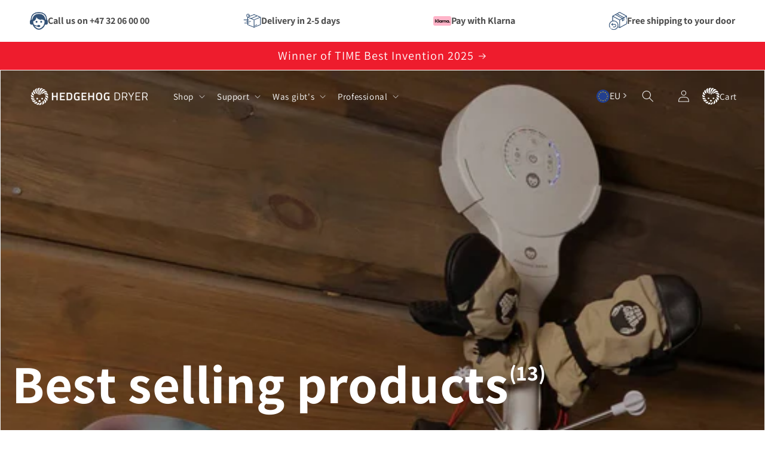

--- FILE ---
content_type: text/html; charset=utf-8
request_url: https://hedgehogdryer.ch/collections/best-selling-collection
body_size: 40201
content:
<!doctype html>
<html class="js" lang="de">
  <head>
    <meta charset="utf-8">
    <meta http-equiv="X-UA-Compatible" content="IE=edge">
    <meta name="viewport" content="width=device-width,initial-scale=1">
    <meta name="theme-color" content="">
    <link rel="canonical" href="https://hedgehogdryer.ch/collections/best-selling-collection">

      <script src="https://ajax.googleapis.com/ajax/libs/jquery/3.7.1/jquery.min.js"></script>
      <link rel="stylesheet" type="text/css" href="//cdn.jsdelivr.net/npm/slick-carousel@1.8.1/slick/slick.css"/>
      <script type="text/javascript" src="//cdn.jsdelivr.net/npm/slick-carousel@1.8.1/slick/slick.min.js"></script><link rel="preconnect" href="https://fonts.shopifycdn.com" crossorigin><title>
      Best selling products
 &ndash; hedgehogdryer-eur</title>

    

    

<meta property="og:site_name" content="hedgehogdryer-eur">
<meta property="og:url" content="https://hedgehogdryer.ch/collections/best-selling-collection">
<meta property="og:title" content="Best selling products">
<meta property="og:type" content="website">
<meta property="og:description" content="No more wet shoes or gloves. Turbine technology based shoe dryer that dries your soaking wet shoes in less than 30 minutes or a glove in 15 minutes. "><meta property="og:image" content="http://hedgehogdryer.ch/cdn/shop/collections/Hedgehog_Wall_White_HHWW01_in_environment3_2_fcbb8335-c645-452b-b71c-78f9174cede3.webp?v=1679459131">
  <meta property="og:image:secure_url" content="https://hedgehogdryer.ch/cdn/shop/collections/Hedgehog_Wall_White_HHWW01_in_environment3_2_fcbb8335-c645-452b-b71c-78f9174cede3.webp?v=1679459131">
  <meta property="og:image:width" content="750">
  <meta property="og:image:height" content="408"><meta name="twitter:site" content="@#"><meta name="twitter:card" content="summary_large_image">
<meta name="twitter:title" content="Best selling products">
<meta name="twitter:description" content="No more wet shoes or gloves. Turbine technology based shoe dryer that dries your soaking wet shoes in less than 30 minutes or a glove in 15 minutes. ">


    <script src="//hedgehogdryer.ch/cdn/shop/t/16/assets/constants.js?v=132983761750457495441732247841" defer="defer"></script>
    <script src="//hedgehogdryer.ch/cdn/shop/t/16/assets/pubsub.js?v=158357773527763999511732247842" defer="defer"></script>
    <script src="//hedgehogdryer.ch/cdn/shop/t/16/assets/global.js?v=152862011079830610291732247841" defer="defer"></script>
    <script src="//hedgehogdryer.ch/cdn/shop/t/16/assets/details-disclosure.js?v=13653116266235556501732247841" defer="defer"></script>
    <script src="//hedgehogdryer.ch/cdn/shop/t/16/assets/details-modal.js?v=25581673532751508451732247841" defer="defer"></script>
    <script src="//hedgehogdryer.ch/cdn/shop/t/16/assets/search-form.js?v=133129549252120666541732247842" defer="defer"></script><script src="//hedgehogdryer.ch/cdn/shop/t/16/assets/animations.js?v=88693664871331136111732247840" defer="defer"></script><div id="shopify-section-top-bar" class="shopify-section top_logo"><div class="top-header-logos">
    <div class="page-width">
    	<div class="header-logos-flex">
          
       
  		<div class="logos-flex">
  			<a href="">
  				<div class="t-icon-img">
  					<img class="lazyload" src="//hedgehogdryer.ch/cdn/shop/files/3_1_small_35d2e74f-b788-49ac-9025-692f5104a4a2_small.webp?v=1679456562">
  				</div>
  				<div class="t-icon-content">
  					<p><b>Call us on  +47 32 06 00 00</b></p>
  				</div>
  			</a>
  		</div>
         
      
       
  		<div class="logos-flex">
  			<a href="">
  				<div class="t-icon-img">
  					<img class="lazyload" src="//hedgehogdryer.ch/cdn/shop/files/1_1_small_eab5a2df-5bad-47f9-a964-a48eb06d5cdd_small.png?v=1679456599">
  				</div>
  				<div class="t-icon-content">
  					<p><b>Delivery in 2-5 days</b></p>
  				</div>
  			</a>
  		</div>
         
      
       
  		<div class="logos-flex">
  			<a href="">
  				<div class="t-icon-img">
  					<img class="lazyload" src="//hedgehogdryer.ch/cdn/shop/files/2560px-Klarna_Payment_Badge.svg_small_ff24a109-29e9-4b06-81c8-d0a494602828_small.webp?v=1679456655">
  				</div>
  				<div class="t-icon-content">
  					<p><b>Pay with Klarna</b></p>
  				</div>
  			</a>
  		</div>
         
      
       
  		<div class="logos-flex">
  			<a href="">
  				<div class="t-icon-img">
  					<img class="lazyload" src="//hedgehogdryer.ch/cdn/shop/files/2_1_small_7ba6761d-230a-4f3a-ab87-b0a5160c622f_small.webp?v=1679456655">
  				</div>
  				<div class="t-icon-content">
  					<p><b>Free shipping to your door</b></p>
  				</div>
  			</a>
  		</div>
         
    
  	</div>
  </div>
</div>

</div>
    <script>window.performance && window.performance.mark && window.performance.mark('shopify.content_for_header.start');</script><meta id="shopify-digital-wallet" name="shopify-digital-wallet" content="/55854858291/digital_wallets/dialog">
<meta name="shopify-checkout-api-token" content="8871041cc68469a19c75e469795d1dba">
<meta id="in-context-paypal-metadata" data-shop-id="55854858291" data-venmo-supported="true" data-environment="production" data-locale="de_DE" data-paypal-v4="true" data-currency="EUR">
<link rel="alternate" type="application/atom+xml" title="Feed" href="/collections/best-selling-collection.atom" />
<link rel="alternate" hreflang="x-default" href="https://hedgehogdryer.com/collections/best-selling-collection">
<link rel="alternate" hreflang="en" href="https://hedgehogdryer.com/collections/best-selling-collection">
<link rel="alternate" hreflang="de" href="https://hedgehogdryer.com/de/collections/best-selling-collection">
<link rel="alternate" hreflang="fr" href="https://hedgehogdryer.com/fr/collections/best-selling-collection">
<link rel="alternate" hreflang="de-DE" href="https://hedgehogdryer.de/collections/best-selling-collection">
<link rel="alternate" hreflang="en-DE" href="https://hedgehogdryer.de/en/collections/best-selling-collection">
<link rel="alternate" hreflang="fr-DE" href="https://hedgehogdryer.de/fr/collections/best-selling-collection">
<link rel="alternate" hreflang="fr-FR" href="https://hedgehogdryer.fr/collections/best-selling-collection">
<link rel="alternate" hreflang="de-FR" href="https://hedgehogdryer.fr/de/collections/best-selling-collection">
<link rel="alternate" hreflang="en-FR" href="https://hedgehogdryer.fr/en/collections/best-selling-collection">
<link rel="alternate" hreflang="de-AT" href="https://hedgehogdryer.at/collections/best-selling-collection">
<link rel="alternate" hreflang="en-AT" href="https://hedgehogdryer.at/en/collections/best-selling-collection">
<link rel="alternate" hreflang="fr-AT" href="https://hedgehogdryer.at/fr/collections/best-selling-collection">
<link rel="alternate" hreflang="de-CH" href="https://hedgehogdryer.ch/collections/best-selling-collection">
<link rel="alternate" hreflang="en-CH" href="https://hedgehogdryer.ch/en/collections/best-selling-collection">
<link rel="alternate" hreflang="fr-CH" href="https://hedgehogdryer.ch/fr/collections/best-selling-collection">
<link rel="alternate" hreflang="en-FI" href="https://hedgehogdryer.fi/collections/best-selling-collection">
<link rel="alternate" hreflang="de-FI" href="https://hedgehogdryer.fi/de/collections/best-selling-collection">
<link rel="alternate" hreflang="fr-FI" href="https://hedgehogdryer.fi/fr/collections/best-selling-collection">
<link rel="alternate" type="application/json+oembed" href="https://hedgehogdryer.ch/collections/best-selling-collection.oembed">
<script async="async" src="/checkouts/internal/preloads.js?locale=de-CH"></script>
<script id="apple-pay-shop-capabilities" type="application/json">{"shopId":55854858291,"countryCode":"US","currencyCode":"EUR","merchantCapabilities":["supports3DS"],"merchantId":"gid:\/\/shopify\/Shop\/55854858291","merchantName":"hedgehogdryer-eur","requiredBillingContactFields":["postalAddress","email","phone"],"requiredShippingContactFields":["postalAddress","email","phone"],"shippingType":"shipping","supportedNetworks":["visa","masterCard","amex","jcb","discover","elo"],"total":{"type":"pending","label":"hedgehogdryer-eur","amount":"1.00"},"shopifyPaymentsEnabled":false,"supportsSubscriptions":false}</script>
<script id="shopify-features" type="application/json">{"accessToken":"8871041cc68469a19c75e469795d1dba","betas":["rich-media-storefront-analytics"],"domain":"hedgehogdryer.ch","predictiveSearch":true,"shopId":55854858291,"locale":"de"}</script>
<script>var Shopify = Shopify || {};
Shopify.shop = "hedgehogdryer-eur.myshopify.com";
Shopify.locale = "de";
Shopify.currency = {"active":"EUR","rate":"1.0"};
Shopify.country = "CH";
Shopify.theme = {"name":"Blossom-dawn(22-11-2024)","id":132840554547,"schema_name":"Dawn","schema_version":"15.2.0","theme_store_id":887,"role":"main"};
Shopify.theme.handle = "null";
Shopify.theme.style = {"id":null,"handle":null};
Shopify.cdnHost = "hedgehogdryer.ch/cdn";
Shopify.routes = Shopify.routes || {};
Shopify.routes.root = "/";</script>
<script type="module">!function(o){(o.Shopify=o.Shopify||{}).modules=!0}(window);</script>
<script>!function(o){function n(){var o=[];function n(){o.push(Array.prototype.slice.apply(arguments))}return n.q=o,n}var t=o.Shopify=o.Shopify||{};t.loadFeatures=n(),t.autoloadFeatures=n()}(window);</script>
<script id="shop-js-analytics" type="application/json">{"pageType":"collection"}</script>
<script defer="defer" async type="module" src="//hedgehogdryer.ch/cdn/shopifycloud/shop-js/modules/v2/client.init-shop-cart-sync_D96QZrIF.de.esm.js"></script>
<script defer="defer" async type="module" src="//hedgehogdryer.ch/cdn/shopifycloud/shop-js/modules/v2/chunk.common_SV6uigsF.esm.js"></script>
<script type="module">
  await import("//hedgehogdryer.ch/cdn/shopifycloud/shop-js/modules/v2/client.init-shop-cart-sync_D96QZrIF.de.esm.js");
await import("//hedgehogdryer.ch/cdn/shopifycloud/shop-js/modules/v2/chunk.common_SV6uigsF.esm.js");

  window.Shopify.SignInWithShop?.initShopCartSync?.({"fedCMEnabled":true,"windoidEnabled":true});

</script>
<script>(function() {
  var isLoaded = false;
  function asyncLoad() {
    if (isLoaded) return;
    isLoaded = true;
    var urls = ["https:\/\/static.klaviyo.com\/onsite\/js\/klaviyo.js?company_id=YiUzgE\u0026shop=hedgehogdryer-eur.myshopify.com","https:\/\/static.klaviyo.com\/onsite\/js\/klaviyo.js?company_id=YiUzgE\u0026shop=hedgehogdryer-eur.myshopify.com","https:\/\/cozycountryredirectii.addons.business\/js\/eggbox\/10378\/script_a6a61b8fd7e4f90fbc00777b282d2b07.js?v=1\u0026sign=a6a61b8fd7e4f90fbc00777b282d2b07\u0026shop=hedgehogdryer-eur.myshopify.com"];
    for (var i = 0; i < urls.length; i++) {
      var s = document.createElement('script');
      s.type = 'text/javascript';
      s.async = true;
      s.src = urls[i];
      var x = document.getElementsByTagName('script')[0];
      x.parentNode.insertBefore(s, x);
    }
  };
  if(window.attachEvent) {
    window.attachEvent('onload', asyncLoad);
  } else {
    window.addEventListener('load', asyncLoad, false);
  }
})();</script>
<script id="__st">var __st={"a":55854858291,"offset":-18000,"reqid":"e198bcc7-bd1c-4509-be00-4d36526eb016-1768353014","pageurl":"hedgehogdryer.ch\/collections\/best-selling-collection","u":"9d24b19e6089","p":"collection","rtyp":"collection","rid":264726872115};</script>
<script>window.ShopifyPaypalV4VisibilityTracking = true;</script>
<script id="captcha-bootstrap">!function(){'use strict';const t='contact',e='account',n='new_comment',o=[[t,t],['blogs',n],['comments',n],[t,'customer']],c=[[e,'customer_login'],[e,'guest_login'],[e,'recover_customer_password'],[e,'create_customer']],r=t=>t.map((([t,e])=>`form[action*='/${t}']:not([data-nocaptcha='true']) input[name='form_type'][value='${e}']`)).join(','),a=t=>()=>t?[...document.querySelectorAll(t)].map((t=>t.form)):[];function s(){const t=[...o],e=r(t);return a(e)}const i='password',u='form_key',d=['recaptcha-v3-token','g-recaptcha-response','h-captcha-response',i],f=()=>{try{return window.sessionStorage}catch{return}},m='__shopify_v',_=t=>t.elements[u];function p(t,e,n=!1){try{const o=window.sessionStorage,c=JSON.parse(o.getItem(e)),{data:r}=function(t){const{data:e,action:n}=t;return t[m]||n?{data:e,action:n}:{data:t,action:n}}(c);for(const[e,n]of Object.entries(r))t.elements[e]&&(t.elements[e].value=n);n&&o.removeItem(e)}catch(o){console.error('form repopulation failed',{error:o})}}const l='form_type',E='cptcha';function T(t){t.dataset[E]=!0}const w=window,h=w.document,L='Shopify',v='ce_forms',y='captcha';let A=!1;((t,e)=>{const n=(g='f06e6c50-85a8-45c8-87d0-21a2b65856fe',I='https://cdn.shopify.com/shopifycloud/storefront-forms-hcaptcha/ce_storefront_forms_captcha_hcaptcha.v1.5.2.iife.js',D={infoText:'Durch hCaptcha geschützt',privacyText:'Datenschutz',termsText:'Allgemeine Geschäftsbedingungen'},(t,e,n)=>{const o=w[L][v],c=o.bindForm;if(c)return c(t,g,e,D).then(n);var r;o.q.push([[t,g,e,D],n]),r=I,A||(h.body.append(Object.assign(h.createElement('script'),{id:'captcha-provider',async:!0,src:r})),A=!0)});var g,I,D;w[L]=w[L]||{},w[L][v]=w[L][v]||{},w[L][v].q=[],w[L][y]=w[L][y]||{},w[L][y].protect=function(t,e){n(t,void 0,e),T(t)},Object.freeze(w[L][y]),function(t,e,n,w,h,L){const[v,y,A,g]=function(t,e,n){const i=e?o:[],u=t?c:[],d=[...i,...u],f=r(d),m=r(i),_=r(d.filter((([t,e])=>n.includes(e))));return[a(f),a(m),a(_),s()]}(w,h,L),I=t=>{const e=t.target;return e instanceof HTMLFormElement?e:e&&e.form},D=t=>v().includes(t);t.addEventListener('submit',(t=>{const e=I(t);if(!e)return;const n=D(e)&&!e.dataset.hcaptchaBound&&!e.dataset.recaptchaBound,o=_(e),c=g().includes(e)&&(!o||!o.value);(n||c)&&t.preventDefault(),c&&!n&&(function(t){try{if(!f())return;!function(t){const e=f();if(!e)return;const n=_(t);if(!n)return;const o=n.value;o&&e.removeItem(o)}(t);const e=Array.from(Array(32),(()=>Math.random().toString(36)[2])).join('');!function(t,e){_(t)||t.append(Object.assign(document.createElement('input'),{type:'hidden',name:u})),t.elements[u].value=e}(t,e),function(t,e){const n=f();if(!n)return;const o=[...t.querySelectorAll(`input[type='${i}']`)].map((({name:t})=>t)),c=[...d,...o],r={};for(const[a,s]of new FormData(t).entries())c.includes(a)||(r[a]=s);n.setItem(e,JSON.stringify({[m]:1,action:t.action,data:r}))}(t,e)}catch(e){console.error('failed to persist form',e)}}(e),e.submit())}));const S=(t,e)=>{t&&!t.dataset[E]&&(n(t,e.some((e=>e===t))),T(t))};for(const o of['focusin','change'])t.addEventListener(o,(t=>{const e=I(t);D(e)&&S(e,y())}));const B=e.get('form_key'),M=e.get(l),P=B&&M;t.addEventListener('DOMContentLoaded',(()=>{const t=y();if(P)for(const e of t)e.elements[l].value===M&&p(e,B);[...new Set([...A(),...v().filter((t=>'true'===t.dataset.shopifyCaptcha))])].forEach((e=>S(e,t)))}))}(h,new URLSearchParams(w.location.search),n,t,e,['guest_login'])})(!0,!0)}();</script>
<script integrity="sha256-4kQ18oKyAcykRKYeNunJcIwy7WH5gtpwJnB7kiuLZ1E=" data-source-attribution="shopify.loadfeatures" defer="defer" src="//hedgehogdryer.ch/cdn/shopifycloud/storefront/assets/storefront/load_feature-a0a9edcb.js" crossorigin="anonymous"></script>
<script data-source-attribution="shopify.dynamic_checkout.dynamic.init">var Shopify=Shopify||{};Shopify.PaymentButton=Shopify.PaymentButton||{isStorefrontPortableWallets:!0,init:function(){window.Shopify.PaymentButton.init=function(){};var t=document.createElement("script");t.src="https://hedgehogdryer.ch/cdn/shopifycloud/portable-wallets/latest/portable-wallets.de.js",t.type="module",document.head.appendChild(t)}};
</script>
<script data-source-attribution="shopify.dynamic_checkout.buyer_consent">
  function portableWalletsHideBuyerConsent(e){var t=document.getElementById("shopify-buyer-consent"),n=document.getElementById("shopify-subscription-policy-button");t&&n&&(t.classList.add("hidden"),t.setAttribute("aria-hidden","true"),n.removeEventListener("click",e))}function portableWalletsShowBuyerConsent(e){var t=document.getElementById("shopify-buyer-consent"),n=document.getElementById("shopify-subscription-policy-button");t&&n&&(t.classList.remove("hidden"),t.removeAttribute("aria-hidden"),n.addEventListener("click",e))}window.Shopify?.PaymentButton&&(window.Shopify.PaymentButton.hideBuyerConsent=portableWalletsHideBuyerConsent,window.Shopify.PaymentButton.showBuyerConsent=portableWalletsShowBuyerConsent);
</script>
<script data-source-attribution="shopify.dynamic_checkout.cart.bootstrap">document.addEventListener("DOMContentLoaded",(function(){function t(){return document.querySelector("shopify-accelerated-checkout-cart, shopify-accelerated-checkout")}if(t())Shopify.PaymentButton.init();else{new MutationObserver((function(e,n){t()&&(Shopify.PaymentButton.init(),n.disconnect())})).observe(document.body,{childList:!0,subtree:!0})}}));
</script>
<link id="shopify-accelerated-checkout-styles" rel="stylesheet" media="screen" href="https://hedgehogdryer.ch/cdn/shopifycloud/portable-wallets/latest/accelerated-checkout-backwards-compat.css" crossorigin="anonymous">
<style id="shopify-accelerated-checkout-cart">
        #shopify-buyer-consent {
  margin-top: 1em;
  display: inline-block;
  width: 100%;
}

#shopify-buyer-consent.hidden {
  display: none;
}

#shopify-subscription-policy-button {
  background: none;
  border: none;
  padding: 0;
  text-decoration: underline;
  font-size: inherit;
  cursor: pointer;
}

#shopify-subscription-policy-button::before {
  box-shadow: none;
}

      </style>
<script id="sections-script" data-sections="header" defer="defer" src="//hedgehogdryer.ch/cdn/shop/t/16/compiled_assets/scripts.js?2926"></script>
<script>window.performance && window.performance.mark && window.performance.mark('shopify.content_for_header.end');</script>


    <style data-shopify>
      @font-face {
  font-family: Assistant;
  font-weight: 400;
  font-style: normal;
  font-display: swap;
  src: url("//hedgehogdryer.ch/cdn/fonts/assistant/assistant_n4.9120912a469cad1cc292572851508ca49d12e768.woff2") format("woff2"),
       url("//hedgehogdryer.ch/cdn/fonts/assistant/assistant_n4.6e9875ce64e0fefcd3f4446b7ec9036b3ddd2985.woff") format("woff");
}

      @font-face {
  font-family: Assistant;
  font-weight: 700;
  font-style: normal;
  font-display: swap;
  src: url("//hedgehogdryer.ch/cdn/fonts/assistant/assistant_n7.bf44452348ec8b8efa3aa3068825305886b1c83c.woff2") format("woff2"),
       url("//hedgehogdryer.ch/cdn/fonts/assistant/assistant_n7.0c887fee83f6b3bda822f1150b912c72da0f7b64.woff") format("woff");
}

      
      
      @font-face {
  font-family: Assistant;
  font-weight: 400;
  font-style: normal;
  font-display: swap;
  src: url("//hedgehogdryer.ch/cdn/fonts/assistant/assistant_n4.9120912a469cad1cc292572851508ca49d12e768.woff2") format("woff2"),
       url("//hedgehogdryer.ch/cdn/fonts/assistant/assistant_n4.6e9875ce64e0fefcd3f4446b7ec9036b3ddd2985.woff") format("woff");
}


      
        :root,
        .color-scheme-1 {
          --color-background: 255,255,255;
        
          --gradient-background: #ffffff;
        

        

        --color-foreground: 18,18,18;
        --color-background-contrast: 191,191,191;
        --color-shadow: 18,18,18;
        --color-button: 18,18,18;
        --color-button-text: 255,255,255;
        --color-secondary-button: 255,255,255;
        --color-secondary-button-text: 18,18,18;
        --color-link: 18,18,18;
        --color-badge-foreground: 18,18,18;
        --color-badge-background: 255,255,255;
        --color-badge-border: 18,18,18;
        --payment-terms-background-color: rgb(255 255 255);
      }
      
        
        .color-scheme-2 {
          --color-background: 243,243,243;
        
          --gradient-background: #f3f3f3;
        

        

        --color-foreground: 18,18,18;
        --color-background-contrast: 179,179,179;
        --color-shadow: 18,18,18;
        --color-button: 18,18,18;
        --color-button-text: 243,243,243;
        --color-secondary-button: 243,243,243;
        --color-secondary-button-text: 18,18,18;
        --color-link: 18,18,18;
        --color-badge-foreground: 18,18,18;
        --color-badge-background: 243,243,243;
        --color-badge-border: 18,18,18;
        --payment-terms-background-color: rgb(243 243 243);
      }
      
        
        .color-scheme-3 {
          --color-background: 36,40,51;
        
          --gradient-background: #242833;
        

        

        --color-foreground: 255,255,255;
        --color-background-contrast: 47,52,66;
        --color-shadow: 18,18,18;
        --color-button: 255,255,255;
        --color-button-text: 0,0,0;
        --color-secondary-button: 36,40,51;
        --color-secondary-button-text: 255,255,255;
        --color-link: 255,255,255;
        --color-badge-foreground: 255,255,255;
        --color-badge-background: 36,40,51;
        --color-badge-border: 255,255,255;
        --payment-terms-background-color: rgb(36 40 51);
      }
      
        
        .color-scheme-4 {
          --color-background: 18,18,18;
        
          --gradient-background: #121212;
        

        

        --color-foreground: 255,255,255;
        --color-background-contrast: 146,146,146;
        --color-shadow: 18,18,18;
        --color-button: 255,255,255;
        --color-button-text: 18,18,18;
        --color-secondary-button: 18,18,18;
        --color-secondary-button-text: 255,255,255;
        --color-link: 255,255,255;
        --color-badge-foreground: 255,255,255;
        --color-badge-background: 18,18,18;
        --color-badge-border: 255,255,255;
        --payment-terms-background-color: rgb(18 18 18);
      }
      
        
        .color-scheme-5 {
          --color-background: 51,79,180;
        
          --gradient-background: #334fb4;
        

        

        --color-foreground: 255,255,255;
        --color-background-contrast: 23,35,81;
        --color-shadow: 18,18,18;
        --color-button: 255,255,255;
        --color-button-text: 51,79,180;
        --color-secondary-button: 51,79,180;
        --color-secondary-button-text: 255,255,255;
        --color-link: 255,255,255;
        --color-badge-foreground: 255,255,255;
        --color-badge-background: 51,79,180;
        --color-badge-border: 255,255,255;
        --payment-terms-background-color: rgb(51 79 180);
      }
      
        
        .color-scheme-4e6e24e7-59da-4c69-aa4e-35c1660d47c7 {
          --color-background: 238,28,45;
        
          --gradient-background: #ee1c2d;
        

        

        --color-foreground: 255,255,255;
        --color-background-contrast: 129,10,19;
        --color-shadow: 255,255,255;
        --color-button: 255,255,255;
        --color-button-text: 255,255,255;
        --color-secondary-button: 238,28,45;
        --color-secondary-button-text: 255,255,255;
        --color-link: 255,255,255;
        --color-badge-foreground: 255,255,255;
        --color-badge-background: 238,28,45;
        --color-badge-border: 255,255,255;
        --payment-terms-background-color: rgb(238 28 45);
      }
      

      body, .color-scheme-1, .color-scheme-2, .color-scheme-3, .color-scheme-4, .color-scheme-5, .color-scheme-4e6e24e7-59da-4c69-aa4e-35c1660d47c7 {
        color: rgba(var(--color-foreground), 0.75);
        background-color: rgb(var(--color-background));
      }

      :root {
        --font-body-family: Assistant, sans-serif;
        --font-body-style: normal;
        --font-body-weight: 400;
        --font-body-weight-bold: 700;

        --font-heading-family: Assistant, sans-serif;
        --font-heading-style: normal;
        --font-heading-weight: 400;

        --font-body-scale: 1.0;
        --font-heading-scale: 1.0;

        --media-padding: px;
        --media-border-opacity: 0.05;
        --media-border-width: 1px;
        --media-radius: 0px;
        --media-shadow-opacity: 0.0;
        --media-shadow-horizontal-offset: 0px;
        --media-shadow-vertical-offset: 4px;
        --media-shadow-blur-radius: 5px;
        --media-shadow-visible: 0;

        --page-width: 160rem;
        --page-width-margin: 0rem;

        --product-card-image-padding: 0.0rem;
        --product-card-corner-radius: 0.0rem;
        --product-card-text-alignment: left;
        --product-card-border-width: 0.0rem;
        --product-card-border-opacity: 0.1;
        --product-card-shadow-opacity: 0.0;
        --product-card-shadow-visible: 0;
        --product-card-shadow-horizontal-offset: 0.0rem;
        --product-card-shadow-vertical-offset: 0.4rem;
        --product-card-shadow-blur-radius: 0.5rem;

        --collection-card-image-padding: 0.0rem;
        --collection-card-corner-radius: 0.0rem;
        --collection-card-text-alignment: left;
        --collection-card-border-width: 0.0rem;
        --collection-card-border-opacity: 0.1;
        --collection-card-shadow-opacity: 0.0;
        --collection-card-shadow-visible: 0;
        --collection-card-shadow-horizontal-offset: 0.0rem;
        --collection-card-shadow-vertical-offset: 0.4rem;
        --collection-card-shadow-blur-radius: 0.5rem;

        --blog-card-image-padding: 0.0rem;
        --blog-card-corner-radius: 0.0rem;
        --blog-card-text-alignment: left;
        --blog-card-border-width: 0.0rem;
        --blog-card-border-opacity: 0.1;
        --blog-card-shadow-opacity: 0.0;
        --blog-card-shadow-visible: 0;
        --blog-card-shadow-horizontal-offset: 0.0rem;
        --blog-card-shadow-vertical-offset: 0.4rem;
        --blog-card-shadow-blur-radius: 0.5rem;

        --badge-corner-radius: 4.0rem;

        --popup-border-width: 1px;
        --popup-border-opacity: 0.1;
        --popup-corner-radius: 0px;
        --popup-shadow-opacity: 0.05;
        --popup-shadow-horizontal-offset: 0px;
        --popup-shadow-vertical-offset: 4px;
        --popup-shadow-blur-radius: 5px;

        --drawer-border-width: 1px;
        --drawer-border-opacity: 0.1;
        --drawer-shadow-opacity: 0.0;
        --drawer-shadow-horizontal-offset: 0px;
        --drawer-shadow-vertical-offset: 4px;
        --drawer-shadow-blur-radius: 5px;

        --spacing-sections-desktop: 0px;
        --spacing-sections-mobile: 0px;

        --grid-desktop-vertical-spacing: 20px;
        --grid-desktop-horizontal-spacing: 20px;
        --grid-mobile-vertical-spacing: 10px;
        --grid-mobile-horizontal-spacing: 10px;

        --text-boxes-border-opacity: 0.1;
        --text-boxes-border-width: 0px;
        --text-boxes-radius: 0px;
        --text-boxes-shadow-opacity: 0.0;
        --text-boxes-shadow-visible: 0;
        --text-boxes-shadow-horizontal-offset: 0px;
        --text-boxes-shadow-vertical-offset: 4px;
        --text-boxes-shadow-blur-radius: 5px;

        --buttons-radius: 0px;
        --buttons-radius-outset: 0px;
        --buttons-border-width: 1px;
        --buttons-border-opacity: 1.0;
        --buttons-shadow-opacity: 0.0;
        --buttons-shadow-visible: 0;
        --buttons-shadow-horizontal-offset: 0px;
        --buttons-shadow-vertical-offset: 4px;
        --buttons-shadow-blur-radius: 5px;
        --buttons-border-offset: 0px;

        --inputs-radius: 0px;
        --inputs-border-width: 1px;
        --inputs-border-opacity: 0.55;
        --inputs-shadow-opacity: 0.0;
        --inputs-shadow-horizontal-offset: 0px;
        --inputs-margin-offset: 0px;
        --inputs-shadow-vertical-offset: 4px;
        --inputs-shadow-blur-radius: 5px;
        --inputs-radius-outset: 0px;

        --variant-pills-radius: 40px;
        --variant-pills-border-width: 1px;
        --variant-pills-border-opacity: 0.55;
        --variant-pills-shadow-opacity: 0.0;
        --variant-pills-shadow-horizontal-offset: 0px;
        --variant-pills-shadow-vertical-offset: 4px;
        --variant-pills-shadow-blur-radius: 5px;
      }

      *,
      *::before,
      *::after {
        box-sizing: inherit;
      }

      html {
        box-sizing: border-box;
        font-size: calc(var(--font-body-scale) * 62.5%);
        height: 100%;
      }

      body {
        display: grid;
        grid-template-rows: auto auto 1fr auto;
        grid-template-columns: 100%;
        min-height: 100%;
        margin: 0;
        font-size: 1.5rem;
        letter-spacing: 0.06rem;
        line-height: calc(1 + 0.8 / var(--font-body-scale));
        font-family: var(--font-body-family);
        font-style: var(--font-body-style);
        font-weight: var(--font-body-weight);
      }

      @media screen and (min-width: 750px) {
        body {
          font-size: 1.6rem;
        }
      }
    </style>

    <link href="//hedgehogdryer.ch/cdn/shop/t/16/assets/base.css?v=67186617504259037451733219333" rel="stylesheet" type="text/css" media="all" />
    <link href="//hedgehogdryer.ch/cdn/shop/t/16/assets/custom.css?v=140745699102106141921762416001" rel="stylesheet" type="text/css" media="all" />

    
    <link rel="stylesheet" href="//hedgehogdryer.ch/cdn/shop/t/16/assets/component-cart-items.css?v=123238115697927560811732247840" media="print" onload="this.media='all'">
      <link rel="preload" as="font" href="//hedgehogdryer.ch/cdn/fonts/assistant/assistant_n4.9120912a469cad1cc292572851508ca49d12e768.woff2" type="font/woff2" crossorigin>
      

      <link rel="preload" as="font" href="//hedgehogdryer.ch/cdn/fonts/assistant/assistant_n4.9120912a469cad1cc292572851508ca49d12e768.woff2" type="font/woff2" crossorigin>
      
<link href="//hedgehogdryer.ch/cdn/shop/t/16/assets/component-localization-form.css?v=170315343355214948141732247840" rel="stylesheet" type="text/css" media="all" />
      <script src="//hedgehogdryer.ch/cdn/shop/t/16/assets/localization-form.js?v=144176611646395275351732247842" defer="defer"></script><link
        rel="stylesheet"
        href="//hedgehogdryer.ch/cdn/shop/t/16/assets/component-predictive-search.css?v=118923337488134913561732247840"
        media="print"
        onload="this.media='all'"
      ><script>
      if (Shopify.designMode) {
        document.documentElement.classList.add('shopify-design-mode');
      }
    </script>
  <!-- BEGIN app block: shopify://apps/powerful-form-builder/blocks/app-embed/e4bcb1eb-35b2-42e6-bc37-bfe0e1542c9d --><script type="text/javascript" hs-ignore data-cookieconsent="ignore">
  var Globo = Globo || {};
  var globoFormbuilderRecaptchaInit = function(){};
  var globoFormbuilderHcaptchaInit = function(){};
  window.Globo.FormBuilder = window.Globo.FormBuilder || {};
  window.Globo.FormBuilder.shop = {"configuration":{"money_format":"€{{amount_with_comma_separator}}"},"pricing":{"features":{"bulkOrderForm":true,"cartForm":true,"fileUpload":30,"removeCopyright":true,"restrictedEmailDomains":false}},"settings":{"copyright":"Powered by <a href=\"https://globosoftware.net\" target=\"_blank\">Globo</a> <a href=\"https://apps.shopify.com/form-builder-contact-form\" target=\"_blank\">Contact Form</a>","hideWaterMark":true,"reCaptcha":{"recaptchaType":"v2","siteKey":false,"languageCode":"en"},"hCaptcha":{"siteKey":false},"scrollTop":false,"customCssCode":"","customCssEnabled":false,"additionalColumns":[]},"encryption_form_id":1,"url":"https://app.powerfulform.com/","CDN_URL":"https://dxo9oalx9qc1s.cloudfront.net"};

  if(window.Globo.FormBuilder.shop.settings.customCssEnabled && window.Globo.FormBuilder.shop.settings.customCssCode){
    const customStyle = document.createElement('style');
    customStyle.type = 'text/css';
    customStyle.innerHTML = window.Globo.FormBuilder.shop.settings.customCssCode;
    document.head.appendChild(customStyle);
  }

  window.Globo.FormBuilder.forms = [];
    
      
      
      
      window.Globo.FormBuilder.forms[8157] = {"8157":{"elements":[{"id":"group-1","type":"group","label":"Page 1","description":"","elements":[{"id":"select","type":"select","label":{"en":"Please select product \/ Veuillez sélectionner le produit","de":"Please select product \/ Veuillez sélectionner le produit","fr":"Please select product \/ Veuillez sélectionner le produit"},"placeholder":{"en":"Please select \/ Veuillez sélectionner.","de":"Please select \/ Veuillez sélectionner.","fr":"Please select \/ Veuillez sélectionner."},"options":[{"label":"Hedgehog  Octopus","value":"Hedgehog  Octopus"},{"label":"Hedgehog Hanger","value":"Hedgehog Hanger"},{"label":"Hedgehog Wall","value":"Hedgehog Wall"},{"label":"Other","value":"Other"}],"defaultOption":"","description":"","hideLabel":false,"keepPositionLabel":false,"required":false,"ifHideLabel":false,"inputIcon":"","columnWidth":100},{"id":"number","type":"number","label":"Enter Serial Number (found on the sticker on top of the fan)","placeholder":{"en":"Entrez le numéro de série (trouvé sur l'autocollant sur le dessus du ventilateur)","de":"Entrez le numéro de série (trouvé sur l'autocollant sur le dessus du ventilateur)","fr":"Entrez le numéro de série (trouvé sur l'autocollant sur le dessus du ventilateur)"},"description":"","limitCharacters":false,"characters":100,"hideLabel":false,"keepPositionLabel":false,"required":false,"ifHideLabel":false,"inputIcon":"","columnWidth":100,"conditionalField":false,"onlyShowIf":false,"select":false},{"id":"name","type":"name","label":{"en":"Please enter your full name \/ S'il vous plait entrez votre nom entier","de":"Please enter your full name \/ S'il vous plait entrez votre nom entier","fr":"Please enter your full name \/ S'il vous plait entrez votre nom entier"},"placeholder":"","description":"","limitCharacters":false,"characters":100,"hideLabel":false,"keepPositionLabel":false,"required":false,"ifHideLabel":false,"inputIcon":"","columnWidth":100,"conditionalField":false,"onlyShowIf":false,"select":false},{"id":"email","type":"email","label":{"en":"Email \/ E-mail","de":"Email \/ E-mail","fr":"Email \/ E-mail"},"placeholder":"","description":"","limitCharacters":false,"characters":100,"hideLabel":false,"keepPositionLabel":false,"required":false,"ifHideLabel":false,"inputIcon":"","columnWidth":100,"conditionalField":false,"onlyShowIf":false,"select":false}]}],"errorMessage":{"required":"Required","invalid":"Invalid","invalidName":"Invalid name","invalidEmail":"Invalid email","invalidURL":"Invalid url","invalidPhone":"Invalid phone","invalidNumber":"Invalid number","invalidPassword":"Invalid password","confirmPasswordNotMatch":"Confirmed password doesn't match","customerAlreadyExists":"Customer already exists","fileSizeLimit":"File size limit","fileNotAllowed":"File not allowed","requiredCaptcha":"Required captcha","requiredProducts":"Please select product","limitQuantity":"The number of products left in stock has been exceeded","shopifyInvalidPhone":"phone - Enter a valid phone number to use this delivery method","shopifyPhoneHasAlready":"phone - Phone has already been taken","shopifyInvalidProvice":"addresses.province - is not valid","otherError":"Something went wrong, please try again"},"appearance":{"layout":"default","width":600,"style":"classic","mainColor":"#EB1256","headingColor":"#000","labelColor":"#000","descriptionColor":"#6c757d","optionColor":"#000","paragraphColor":"#000","paragraphBackground":"#fff","background":"color","backgroundColor":"#FFF","backgroundImage":"","backgroundImageAlignment":"middle","floatingIcon":"\u003csvg aria-hidden=\"true\" focusable=\"false\" data-prefix=\"far\" data-icon=\"envelope\" class=\"svg-inline--fa fa-envelope fa-w-16\" role=\"img\" xmlns=\"http:\/\/www.w3.org\/2000\/svg\" viewBox=\"0 0 512 512\"\u003e\u003cpath fill=\"currentColor\" d=\"M464 64H48C21.49 64 0 85.49 0 112v288c0 26.51 21.49 48 48 48h416c26.51 0 48-21.49 48-48V112c0-26.51-21.49-48-48-48zm0 48v40.805c-22.422 18.259-58.168 46.651-134.587 106.49-16.841 13.247-50.201 45.072-73.413 44.701-23.208.375-56.579-31.459-73.413-44.701C106.18 199.465 70.425 171.067 48 152.805V112h416zM48 400V214.398c22.914 18.251 55.409 43.862 104.938 82.646 21.857 17.205 60.134 55.186 103.062 54.955 42.717.231 80.509-37.199 103.053-54.947 49.528-38.783 82.032-64.401 104.947-82.653V400H48z\"\u003e\u003c\/path\u003e\u003c\/svg\u003e","floatingText":"","displayOnAllPage":false,"position":"bottom right","formType":"normalForm","newTemplate":false,"colorScheme":{"solidButton":{"red":235,"green":18,"blue":86},"solidButtonLabel":{"red":255,"green":255,"blue":255},"text":{"red":0,"green":0,"blue":0},"outlineButton":{"red":235,"green":18,"blue":86},"background":{"red":255,"green":255,"blue":255}},"theme_design":false},"afterSubmit":{"action":"clearForm","message":{"en":"\u003cp\u003eThanks for registering \/ Merci pour votre inscription.\u003c\/p\u003e","de":"\u003cp\u003eThanks for registering \/ Merci pour votre inscription.\u003c\/p\u003e","fr":"\u003cp\u003eThanks for registering \/ Merci pour votre inscription.\u003c\/p\u003e"},"redirectUrl":"","enableGa":false,"gaEventName":"globo_form_submit","gaEventCategory":"Form Builder by Globo","gaEventAction":"Submit","gaEventLabel":"Contact us form","enableFpx":false,"fpxTrackerName":"","title":{"en":"\u003ch4\u003eThanks for getting in touch!\u003cbr\u003eMerci de nous avoir contactés !\u003c\/h4\u003e","de":"\u003ch4\u003eThanks for getting in touch!\u003cbr\u003eMerci de nous avoir contactés !\u003c\/h4\u003e","fr":"\u003ch4\u003eThanks for getting in touch!\u003cbr\u003eMerci de nous avoir contactés !\u003c\/h4\u003e"}},"accountPage":{"showAccountDetail":false,"registrationPage":false,"editAccountPage":false,"header":"Header","active":false,"title":"Account details","headerDescription":"\u003cp\u003eFill out the form to change account information\u003c\/p\u003e","afterUpdate":"Message after update","message":"\u003ch5\u003eAccount edited successfully!\u003c\/h5\u003e","footer":"Footer","updateText":"Update","footerDescription":""},"footer":{"description":"","previousText":"Previous","nextText":"Next","submitText":{"en":"Submit  \/ Soumettre","de":"Submit  \/ Soumettre","fr":"Submit  \/ Soumettre"},"resetButton":false,"resetButtonText":"Reset","submitFullWidth":false,"submitAlignment":"left"},"header":{"active":false,"title":"Default Contact us","description":"\u003cp\u003eDefault Leave your message and we'll get back to you shortly.\u003c\/p\u003e"},"isStepByStepForm":true,"publish":{"requiredLogin":false,"requiredLoginMessage":"Please \u003ca href='\/account\/login' title='login'\u003elogin\u003c\/a\u003e to continue","publishType":"embedCode","embedCode":"\u003cdiv class=\"globo-formbuilder\" data-id=\"ODE1Nw==\"\u003e\u003c\/div\u003e","shortCode":"{formbuilder:ODE1Nw==}","popup":"\u003cbutton class=\"globo-formbuilder-open\" data-id=\"ODE1Nw==\"\u003eOpen form\u003c\/button\u003e","lightbox":"\u003cdiv class=\"globo-form-publish-modal lightbox hidden\" data-id=\"ODE1Nw==\"\u003e\u003cdiv class=\"globo-form-modal-content\"\u003e\u003cdiv class=\"globo-formbuilder\" data-id=\"ODE1Nw==\"\u003e\u003c\/div\u003e\u003c\/div\u003e\u003c\/div\u003e","enableAddShortCode":false,"selectPage":"85233598671","selectPositionOnPage":"top","selectTime":"forever","setCookie":"1","setCookieHours":"1","setCookieWeeks":"1"},"reCaptcha":{"enable":false},"html":"\n\u003cdiv class=\"globo-form default-form globo-form-id-8157 \" data-locale=\"en\" \u003e\n\n\u003cstyle\u003e\n\n\n    :root .globo-form-app[data-id=\"8157\"]{\n        \n        --gfb-color-solidButton: 235,18,86;\n        --gfb-color-solidButtonColor: rgb(var(--gfb-color-solidButton));\n        --gfb-color-solidButtonLabel: 255,255,255;\n        --gfb-color-solidButtonLabelColor: rgb(var(--gfb-color-solidButtonLabel));\n        --gfb-color-text: 0,0,0;\n        --gfb-color-textColor: rgb(var(--gfb-color-text));\n        --gfb-color-outlineButton: 235,18,86;\n        --gfb-color-outlineButtonColor: rgb(var(--gfb-color-outlineButton));\n        --gfb-color-background: 255,255,255;\n        --gfb-color-backgroundColor: rgb(var(--gfb-color-background));\n        \n        --gfb-main-color: #EB1256;\n        --gfb-primary-color: var(--gfb-color-solidButtonColor, var(--gfb-main-color));\n        --gfb-primary-text-color: var(--gfb-color-solidButtonLabelColor, #FFF);\n        --gfb-form-width: 600px;\n        --gfb-font-family: inherit;\n        --gfb-font-style: inherit;\n        --gfb--image: 40%;\n        --gfb-image-ratio-draft: var(--gfb--image);\n        --gfb-image-ratio: var(--gfb-image-ratio-draft);\n        \n        --gfb-bg-temp-color: #FFF;\n        --gfb-bg-position: middle;\n        \n            --gfb-bg-temp-color: #FFF;\n        \n        --gfb-bg-color: var(--gfb-color-backgroundColor, var(--gfb-bg-temp-color));\n        \n    }\n    \n.globo-form-id-8157 .globo-form-app{\n    max-width: 600px;\n    width: -webkit-fill-available;\n    \n    background-color: var(--gfb-bg-color);\n    \n    \n}\n\n.globo-form-id-8157 .globo-form-app .globo-heading{\n    color: var(--gfb-color-textColor, #000)\n}\n\n\n\n.globo-form-id-8157 .globo-form-app .globo-description,\n.globo-form-id-8157 .globo-form-app .header .globo-description{\n    --gfb-color-description: rgba(var(--gfb-color-text), 0.8);\n    color: var(--gfb-color-description, #6c757d);\n}\n.globo-form-id-8157 .globo-form-app .globo-label,\n.globo-form-id-8157 .globo-form-app .globo-form-control label.globo-label,\n.globo-form-id-8157 .globo-form-app .globo-form-control label.globo-label span.label-content{\n    color: var(--gfb-color-textColor, #000);\n    text-align: left;\n}\n.globo-form-id-8157 .globo-form-app .globo-label.globo-position-label{\n    height: 20px !important;\n}\n.globo-form-id-8157 .globo-form-app .globo-form-control .help-text.globo-description,\n.globo-form-id-8157 .globo-form-app .globo-form-control span.globo-description{\n    --gfb-color-description: rgba(var(--gfb-color-text), 0.8);\n    color: var(--gfb-color-description, #6c757d);\n}\n.globo-form-id-8157 .globo-form-app .globo-form-control .checkbox-wrapper .globo-option,\n.globo-form-id-8157 .globo-form-app .globo-form-control .radio-wrapper .globo-option\n{\n    color: var(--gfb-color-textColor, #000);\n}\n.globo-form-id-8157 .globo-form-app .footer,\n.globo-form-id-8157 .globo-form-app .gfb__footer{\n    text-align:left;\n}\n.globo-form-id-8157 .globo-form-app .footer button,\n.globo-form-id-8157 .globo-form-app .gfb__footer button{\n    border:1px solid var(--gfb-primary-color);\n    \n}\n.globo-form-id-8157 .globo-form-app .footer button.submit,\n.globo-form-id-8157 .globo-form-app .gfb__footer button.submit\n.globo-form-id-8157 .globo-form-app .footer button.checkout,\n.globo-form-id-8157 .globo-form-app .gfb__footer button.checkout,\n.globo-form-id-8157 .globo-form-app .footer button.action.loading .spinner,\n.globo-form-id-8157 .globo-form-app .gfb__footer button.action.loading .spinner{\n    background-color: var(--gfb-primary-color);\n    color : #ffffff;\n}\n.globo-form-id-8157 .globo-form-app .globo-form-control .star-rating\u003efieldset:not(:checked)\u003elabel:before {\n    content: url('data:image\/svg+xml; utf8, \u003csvg aria-hidden=\"true\" focusable=\"false\" data-prefix=\"far\" data-icon=\"star\" class=\"svg-inline--fa fa-star fa-w-18\" role=\"img\" xmlns=\"http:\/\/www.w3.org\/2000\/svg\" viewBox=\"0 0 576 512\"\u003e\u003cpath fill=\"%23EB1256\" d=\"M528.1 171.5L382 150.2 316.7 17.8c-11.7-23.6-45.6-23.9-57.4 0L194 150.2 47.9 171.5c-26.2 3.8-36.7 36.1-17.7 54.6l105.7 103-25 145.5c-4.5 26.3 23.2 46 46.4 33.7L288 439.6l130.7 68.7c23.2 12.2 50.9-7.4 46.4-33.7l-25-145.5 105.7-103c19-18.5 8.5-50.8-17.7-54.6zM388.6 312.3l23.7 138.4L288 385.4l-124.3 65.3 23.7-138.4-100.6-98 139-20.2 62.2-126 62.2 126 139 20.2-100.6 98z\"\u003e\u003c\/path\u003e\u003c\/svg\u003e');\n}\n.globo-form-id-8157 .globo-form-app .globo-form-control .star-rating\u003efieldset\u003einput:checked ~ label:before {\n    content: url('data:image\/svg+xml; utf8, \u003csvg aria-hidden=\"true\" focusable=\"false\" data-prefix=\"fas\" data-icon=\"star\" class=\"svg-inline--fa fa-star fa-w-18\" role=\"img\" xmlns=\"http:\/\/www.w3.org\/2000\/svg\" viewBox=\"0 0 576 512\"\u003e\u003cpath fill=\"%23EB1256\" d=\"M259.3 17.8L194 150.2 47.9 171.5c-26.2 3.8-36.7 36.1-17.7 54.6l105.7 103-25 145.5c-4.5 26.3 23.2 46 46.4 33.7L288 439.6l130.7 68.7c23.2 12.2 50.9-7.4 46.4-33.7l-25-145.5 105.7-103c19-18.5 8.5-50.8-17.7-54.6L382 150.2 316.7 17.8c-11.7-23.6-45.6-23.9-57.4 0z\"\u003e\u003c\/path\u003e\u003c\/svg\u003e');\n}\n.globo-form-id-8157 .globo-form-app .globo-form-control .star-rating\u003efieldset:not(:checked)\u003elabel:hover:before,\n.globo-form-id-8157 .globo-form-app .globo-form-control .star-rating\u003efieldset:not(:checked)\u003elabel:hover ~ label:before{\n    content : url('data:image\/svg+xml; utf8, \u003csvg aria-hidden=\"true\" focusable=\"false\" data-prefix=\"fas\" data-icon=\"star\" class=\"svg-inline--fa fa-star fa-w-18\" role=\"img\" xmlns=\"http:\/\/www.w3.org\/2000\/svg\" viewBox=\"0 0 576 512\"\u003e\u003cpath fill=\"%23EB1256\" d=\"M259.3 17.8L194 150.2 47.9 171.5c-26.2 3.8-36.7 36.1-17.7 54.6l105.7 103-25 145.5c-4.5 26.3 23.2 46 46.4 33.7L288 439.6l130.7 68.7c23.2 12.2 50.9-7.4 46.4-33.7l-25-145.5 105.7-103c19-18.5 8.5-50.8-17.7-54.6L382 150.2 316.7 17.8c-11.7-23.6-45.6-23.9-57.4 0z\"\u003e\u003c\/path\u003e\u003c\/svg\u003e')\n}\n.globo-form-id-8157 .globo-form-app .globo-form-control .checkbox-wrapper .checkbox-input:checked ~ .checkbox-label:before {\n    border-color: var(--gfb-primary-color);\n    box-shadow: 0 4px 6px rgba(50,50,93,0.11), 0 1px 3px rgba(0,0,0,0.08);\n    background-color: var(--gfb-primary-color);\n}\n.globo-form-id-8157 .globo-form-app .step.-completed .step__number,\n.globo-form-id-8157 .globo-form-app .line.-progress,\n.globo-form-id-8157 .globo-form-app .line.-start{\n    background-color: var(--gfb-primary-color);\n}\n.globo-form-id-8157 .globo-form-app .checkmark__check,\n.globo-form-id-8157 .globo-form-app .checkmark__circle{\n    stroke: var(--gfb-primary-color);\n}\n.globo-form-id-8157 .floating-button{\n    background-color: var(--gfb-primary-color);\n}\n.globo-form-id-8157 .globo-form-app .globo-form-control .checkbox-wrapper .checkbox-input ~ .checkbox-label:before,\n.globo-form-app .globo-form-control .radio-wrapper .radio-input ~ .radio-label:after{\n    border-color : var(--gfb-primary-color);\n}\n.globo-form-id-8157 .flatpickr-day.selected, \n.globo-form-id-8157 .flatpickr-day.startRange, \n.globo-form-id-8157 .flatpickr-day.endRange, \n.globo-form-id-8157 .flatpickr-day.selected.inRange, \n.globo-form-id-8157 .flatpickr-day.startRange.inRange, \n.globo-form-id-8157 .flatpickr-day.endRange.inRange, \n.globo-form-id-8157 .flatpickr-day.selected:focus, \n.globo-form-id-8157 .flatpickr-day.startRange:focus, \n.globo-form-id-8157 .flatpickr-day.endRange:focus, \n.globo-form-id-8157 .flatpickr-day.selected:hover, \n.globo-form-id-8157 .flatpickr-day.startRange:hover, \n.globo-form-id-8157 .flatpickr-day.endRange:hover, \n.globo-form-id-8157 .flatpickr-day.selected.prevMonthDay, \n.globo-form-id-8157 .flatpickr-day.startRange.prevMonthDay, \n.globo-form-id-8157 .flatpickr-day.endRange.prevMonthDay, \n.globo-form-id-8157 .flatpickr-day.selected.nextMonthDay, \n.globo-form-id-8157 .flatpickr-day.startRange.nextMonthDay, \n.globo-form-id-8157 .flatpickr-day.endRange.nextMonthDay {\n    background: var(--gfb-primary-color);\n    border-color: var(--gfb-primary-color);\n}\n.globo-form-id-8157 .globo-paragraph {\n    background: #fff;\n    color: var(--gfb-color-textColor, #000);\n    width: 100%!important;\n}\n\n[dir=\"rtl\"] .globo-form-app .header .title,\n[dir=\"rtl\"] .globo-form-app .header .description,\n[dir=\"rtl\"] .globo-form-id-8157 .globo-form-app .globo-heading,\n[dir=\"rtl\"] .globo-form-id-8157 .globo-form-app .globo-label,\n[dir=\"rtl\"] .globo-form-id-8157 .globo-form-app .globo-form-control label.globo-label,\n[dir=\"rtl\"] .globo-form-id-8157 .globo-form-app .globo-form-control label.globo-label span.label-content{\n    text-align: right;\n}\n\n[dir=\"rtl\"] .globo-form-app .line {\n    left: unset;\n    right: 50%;\n}\n\n[dir=\"rtl\"] .globo-form-id-8157 .globo-form-app .line.-start {\n    left: unset;    \n    right: 0%;\n}\n\n\u003c\/style\u003e\n\n\n\n\n\u003cdiv class=\"globo-form-app default-layout gfb-style-classic  gfb-font-size-medium\" data-id=8157\u003e\n    \n    \u003cdiv class=\"header dismiss hidden\" onclick=\"Globo.FormBuilder.closeModalForm(this)\"\u003e\n        \u003csvg width=20 height=20 viewBox=\"0 0 20 20\" class=\"\" focusable=\"false\" aria-hidden=\"true\"\u003e\u003cpath d=\"M11.414 10l4.293-4.293a.999.999 0 1 0-1.414-1.414L10 8.586 5.707 4.293a.999.999 0 1 0-1.414 1.414L8.586 10l-4.293 4.293a.999.999 0 1 0 1.414 1.414L10 11.414l4.293 4.293a.997.997 0 0 0 1.414 0 .999.999 0 0 0 0-1.414L11.414 10z\" fill-rule=\"evenodd\"\u003e\u003c\/path\u003e\u003c\/svg\u003e\n    \u003c\/div\u003e\n    \u003cform class=\"g-container\" novalidate action=\"https:\/\/app.powerfulform.com\/api\/front\/form\/8157\/send\" method=\"POST\" enctype=\"multipart\/form-data\" data-id=8157\u003e\n        \n            \n        \n        \n            \u003cdiv class=\"globo-formbuilder-wizard\" data-id=8157\u003e\n                \u003cdiv class=\"wizard__content\"\u003e\n                    \u003cheader class=\"wizard__header\"\u003e\n                        \u003cdiv class=\"wizard__steps\"\u003e\n                        \u003cnav class=\"steps hidden\"\u003e\n                            \n                            \n                                \n                            \n                            \n                                \n                                \n                                \n                                \n                                \u003cdiv class=\"step last \" data-element-id=\"group-1\"  data-step=\"0\" \u003e\n                                    \u003cdiv class=\"step__content\"\u003e\n                                        \u003cp class=\"step__number\"\u003e\u003c\/p\u003e\n                                        \u003csvg class=\"checkmark\" xmlns=\"http:\/\/www.w3.org\/2000\/svg\" width=52 height=52 viewBox=\"0 0 52 52\"\u003e\n                                            \u003ccircle class=\"checkmark__circle\" cx=\"26\" cy=\"26\" r=\"25\" fill=\"none\"\/\u003e\n                                            \u003cpath class=\"checkmark__check\" fill=\"none\" d=\"M14.1 27.2l7.1 7.2 16.7-16.8\"\/\u003e\n                                        \u003c\/svg\u003e\n                                        \u003cdiv class=\"lines\"\u003e\n                                            \n                                                \u003cdiv class=\"line -start\"\u003e\u003c\/div\u003e\n                                            \n                                            \u003cdiv class=\"line -background\"\u003e\n                                            \u003c\/div\u003e\n                                            \u003cdiv class=\"line -progress\"\u003e\n                                            \u003c\/div\u003e\n                                        \u003c\/div\u003e  \n                                    \u003c\/div\u003e\n                                \u003c\/div\u003e\n                            \n                        \u003c\/nav\u003e\n                        \u003c\/div\u003e\n                    \u003c\/header\u003e\n                    \u003cdiv class=\"panels\"\u003e\n                        \n                        \n                        \n                        \n                        \u003cdiv class=\"panel \" data-element-id=\"group-1\" data-id=8157  data-step=\"0\" style=\"padding-top:0\"\u003e\n                            \n                                \n                                    \n\n\n\n\n\n\n\n\n\n\n\n\n\n\n\n    \n\n\n\n\n\n\n\n\n\n\u003cdiv class=\"globo-form-control layout-1-column \"  data-type='select' data-default-value=\"\" data-type=\"select\" \u003e\n    \n    \n        \n\u003clabel for=\"8157-select\" class=\"classic-label globo-label gfb__label-v2 \" data-label=\"Please select product \/ Veuillez sélectionner le produit\"\u003e\n    \u003cspan class=\"label-content\" data-label=\"Please select product \/ Veuillez sélectionner le produit\"\u003ePlease select product \/ Veuillez sélectionner le produit\u003c\/span\u003e\n    \n        \u003cspan\u003e\u003c\/span\u003e\n    \n\u003c\/label\u003e\n\n    \n\n    \n    \n    \u003cdiv class=\"globo-form-input\"\u003e\n        \n        \n        \u003cselect data-searchable=\"\" name=\"select\"  id=\"8157-select\" class=\"classic-input wide\" \u003e\n            \u003coption selected=\"selected\" value=\"\" disabled=\"disabled\"\u003ePlease select \/ Veuillez sélectionner.\u003c\/option\u003e\n            \n            \u003coption value=\"Hedgehog  Octopus\" \u003eHedgehog  Octopus\u003c\/option\u003e\n            \n            \u003coption value=\"Hedgehog Hanger\" \u003eHedgehog Hanger\u003c\/option\u003e\n            \n            \u003coption value=\"Hedgehog Wall\" \u003eHedgehog Wall\u003c\/option\u003e\n            \n            \u003coption value=\"Other\" \u003eOther\u003c\/option\u003e\n            \n        \u003c\/select\u003e\n    \u003c\/div\u003e\n    \n    \u003csmall class=\"messages\" id=\"8157-select-error\"\u003e\u003c\/small\u003e\n\u003c\/div\u003e\n\n\n                                \n                                    \n\n\n\n\n\n\n\n\n\n\n\n\n\n\n\n    \n\n\n\n\n\n\n\n\n\n\u003cdiv class=\"globo-form-control layout-1-column \"  data-type='number'\u003e\n    \n    \n        \n\u003clabel for=\"8157-number\" class=\"classic-label globo-label gfb__label-v2 \" data-label=\"Enter Serial Number (found on the sticker on top of the fan)\"\u003e\n    \u003cspan class=\"label-content\" data-label=\"Enter Serial Number (found on the sticker on top of the fan)\"\u003eEnter Serial Number (found on the sticker on top of the fan)\u003c\/span\u003e\n    \n        \u003cspan\u003e\u003c\/span\u003e\n    \n\u003c\/label\u003e\n\n    \n\n    \u003cdiv class=\"globo-form-input\"\u003e\n        \n        \n        \u003cinput type=\"number\"  class=\"classic-input\" id=\"8157-number\" name=\"number\" placeholder=\"Entrez le numéro de série (trouvé sur l'autocollant sur le dessus du ventilateur)\"   onKeyPress=\"if(this.value.length == 100) return false;\" onChange=\"if(this.value.length \u003e 100) this.value = this.value - 1\" \u003e\n    \u003c\/div\u003e\n    \n    \u003csmall class=\"messages\" id=\"8157-number-error\"\u003e\u003c\/small\u003e\n\u003c\/div\u003e\n\n\n                                \n                                    \n\n\n\n\n\n\n\n\n\n\n\n\n\n\n\n    \n\n\n\n\n\n\n\n\n\n\u003cdiv class=\"globo-form-control layout-1-column \"  data-type='name'\u003e\n\n    \n        \n\u003clabel for=\"8157-name\" class=\"classic-label globo-label gfb__label-v2 \" data-label=\"Please enter your full name \/ S\u0026#39;il vous plait entrez votre nom entier\"\u003e\n    \u003cspan class=\"label-content\" data-label=\"Please enter your full name \/ S\u0026#39;il vous plait entrez votre nom entier\"\u003ePlease enter your full name \/ S'il vous plait entrez votre nom entier\u003c\/span\u003e\n    \n        \u003cspan\u003e\u003c\/span\u003e\n    \n\u003c\/label\u003e\n\n    \n\n    \u003cdiv class=\"globo-form-input\"\u003e\n        \n        \n        \u003cinput type=\"text\"  data-type=\"name\" class=\"classic-input\" id=\"8157-name\" name=\"name\" placeholder=\"\"   \u003e\n    \u003c\/div\u003e\n    \n    \u003csmall class=\"messages\" id=\"8157-name-error\"\u003e\u003c\/small\u003e\n\u003c\/div\u003e\n\n\n                                \n                                    \n\n\n\n\n\n\n\n\n\n\n\n\n\n\n\n    \n\n\n\n\n\n\n\n\n\n\u003cdiv class=\"globo-form-control layout-1-column \"  data-type='email'\u003e\n    \n    \n        \n\u003clabel for=\"8157-email\" class=\"classic-label globo-label gfb__label-v2 \" data-label=\"Email \/ E-mail\"\u003e\n    \u003cspan class=\"label-content\" data-label=\"Email \/ E-mail\"\u003eEmail \/ E-mail\u003c\/span\u003e\n    \n        \u003cspan\u003e\u003c\/span\u003e\n    \n\u003c\/label\u003e\n\n    \n\n    \u003cdiv class=\"globo-form-input\"\u003e\n        \n        \n        \u003cinput type=\"text\"  data-type=\"email\" class=\"classic-input\" id=\"8157-email\" name=\"email\" placeholder=\"\"   \u003e\n    \u003c\/div\u003e\n    \n    \u003csmall class=\"messages\" id=\"8157-email-error\"\u003e\u003c\/small\u003e\n\u003c\/div\u003e\n\n\n                                \n                            \n                            \n                                \n                                \n                            \n                        \u003c\/div\u003e\n                        \n                    \u003c\/div\u003e\n                    \n                    \u003cdiv class=\"message error\" data-other-error=\"Something went wrong, please try again\"\u003e\n                        \u003cdiv class=\"content\"\u003e\u003c\/div\u003e\n                        \u003cdiv class=\"dismiss\" onclick=\"Globo.FormBuilder.dismiss(this)\"\u003e\n                            \u003csvg width=20 height=20 viewBox=\"0 0 20 20\" class=\"\" focusable=\"false\" aria-hidden=\"true\"\u003e\u003cpath d=\"M11.414 10l4.293-4.293a.999.999 0 1 0-1.414-1.414L10 8.586 5.707 4.293a.999.999 0 1 0-1.414 1.414L8.586 10l-4.293 4.293a.999.999 0 1 0 1.414 1.414L10 11.414l4.293 4.293a.997.997 0 0 0 1.414 0 .999.999 0 0 0 0-1.414L11.414 10z\" fill-rule=\"evenodd\"\u003e\u003c\/path\u003e\u003c\/svg\u003e\n                        \u003c\/div\u003e\n                    \u003c\/div\u003e\n                    \n                        \n                        \n                        \u003cdiv class=\"message success\"\u003e\n                            \n                                \u003cdiv class=\"gfb__content-title\"\u003e\u003ch4\u003eThanks for getting in touch!\u003cbr\u003eMerci de nous avoir contactés !\u003c\/h4\u003e\u003c\/div\u003e\n                            \n                            \u003cdiv class=\"gfb__discount-wrapper\" onclick=\"Globo.FormBuilder.handleCopyDiscountCode(this)\"\u003e\n                                \u003cdiv class=\"gfb__content-discount\"\u003e\n                                    \u003cspan class=\"gfb__discount-code\"\u003e\u003c\/span\u003e\n                                    \u003cdiv class=\"gfb__copy\"\u003e\n                                        \u003csvg xmlns=\"http:\/\/www.w3.org\/2000\/svg\" viewBox=\"0 0 448 512\"\u003e\u003cpath d=\"M384 336H192c-8.8 0-16-7.2-16-16V64c0-8.8 7.2-16 16-16l140.1 0L400 115.9V320c0 8.8-7.2 16-16 16zM192 384H384c35.3 0 64-28.7 64-64V115.9c0-12.7-5.1-24.9-14.1-33.9L366.1 14.1c-9-9-21.2-14.1-33.9-14.1H192c-35.3 0-64 28.7-64 64V320c0 35.3 28.7 64 64 64zM64 128c-35.3 0-64 28.7-64 64V448c0 35.3 28.7 64 64 64H256c35.3 0 64-28.7 64-64V416H272v32c0 8.8-7.2 16-16 16H64c-8.8 0-16-7.2-16-16V192c0-8.8 7.2-16 16-16H96V128H64z\"\/\u003e\u003c\/svg\u003e\n                                    \u003c\/div\u003e\n                                    \u003cdiv class=\"gfb__copied\"\u003e\n                                        \u003csvg xmlns=\"http:\/\/www.w3.org\/2000\/svg\" viewBox=\"0 0 448 512\"\u003e\u003cpath d=\"M438.6 105.4c12.5 12.5 12.5 32.8 0 45.3l-256 256c-12.5 12.5-32.8 12.5-45.3 0l-128-128c-12.5-12.5-12.5-32.8 0-45.3s32.8-12.5 45.3 0L160 338.7 393.4 105.4c12.5-12.5 32.8-12.5 45.3 0z\"\/\u003e\u003c\/svg\u003e\n                                    \u003c\/div\u003e        \n                                \u003c\/div\u003e\n                            \u003c\/div\u003e\n                            \u003cdiv class=\"content\"\u003e\u003cp\u003eThanks for registering \/ Merci pour votre inscription.\u003c\/p\u003e\u003c\/div\u003e\n                            \u003cdiv class=\"dismiss\" onclick=\"Globo.FormBuilder.dismiss(this)\"\u003e\n                                \u003csvg width=20 height=20 width=20 height=20 viewBox=\"0 0 20 20\" class=\"\" focusable=\"false\" aria-hidden=\"true\"\u003e\u003cpath d=\"M11.414 10l4.293-4.293a.999.999 0 1 0-1.414-1.414L10 8.586 5.707 4.293a.999.999 0 1 0-1.414 1.414L8.586 10l-4.293 4.293a.999.999 0 1 0 1.414 1.414L10 11.414l4.293 4.293a.997.997 0 0 0 1.414 0 .999.999 0 0 0 0-1.414L11.414 10z\" fill-rule=\"evenodd\"\u003e\u003c\/path\u003e\u003c\/svg\u003e\n                            \u003c\/div\u003e\n                        \u003c\/div\u003e\n                        \n                        \n                    \n                    \u003cdiv class=\"gfb__footer wizard__footer\"\u003e\n                        \n                            \n                        \n                        \u003cbutton type=\"button\" class=\"action previous hidden classic-button\"\u003ePrevious\u003c\/button\u003e\n                        \u003cbutton type=\"button\" class=\"action next submit classic-button\" data-submitting-text=\"\" data-submit-text='\u003cspan class=\"spinner\"\u003e\u003c\/span\u003eSubmit  \/ Soumettre' data-next-text=\"Next\" \u003e\u003cspan class=\"spinner\"\u003e\u003c\/span\u003eNext\u003c\/button\u003e\n                        \n                        \u003cp class=\"wizard__congrats-message\"\u003e\u003c\/p\u003e\n                    \u003c\/div\u003e\n                \u003c\/div\u003e\n            \u003c\/div\u003e\n        \n        \u003cinput type=\"hidden\" value=\"\" name=\"customer[id]\"\u003e\n        \u003cinput type=\"hidden\" value=\"\" name=\"customer[email]\"\u003e\n        \u003cinput type=\"hidden\" value=\"\" name=\"customer[name]\"\u003e\n        \u003cinput type=\"hidden\" value=\"\" name=\"page[title]\"\u003e\n        \u003cinput type=\"hidden\" value=\"\" name=\"page[href]\"\u003e\n        \u003cinput type=\"hidden\" value=\"\" name=\"_keyLabel\"\u003e\n    \u003c\/form\u003e\n    \n    \n    \u003cdiv class=\"message success\"\u003e\n        \n            \u003cdiv class=\"gfb__content-title\"\u003e\u003ch4\u003eThanks for getting in touch!\u003cbr\u003eMerci de nous avoir contactés !\u003c\/h4\u003e\u003c\/div\u003e\n        \n        \u003cdiv class=\"gfb__discount-wrapper\" onclick=\"Globo.FormBuilder.handleCopyDiscountCode(this)\"\u003e\n            \u003cdiv class=\"gfb__content-discount\"\u003e\n                \u003cspan class=\"gfb__discount-code\"\u003e\u003c\/span\u003e\n                \u003cdiv class=\"gfb__copy\"\u003e\n                    \u003csvg xmlns=\"http:\/\/www.w3.org\/2000\/svg\" viewBox=\"0 0 448 512\"\u003e\u003cpath d=\"M384 336H192c-8.8 0-16-7.2-16-16V64c0-8.8 7.2-16 16-16l140.1 0L400 115.9V320c0 8.8-7.2 16-16 16zM192 384H384c35.3 0 64-28.7 64-64V115.9c0-12.7-5.1-24.9-14.1-33.9L366.1 14.1c-9-9-21.2-14.1-33.9-14.1H192c-35.3 0-64 28.7-64 64V320c0 35.3 28.7 64 64 64zM64 128c-35.3 0-64 28.7-64 64V448c0 35.3 28.7 64 64 64H256c35.3 0 64-28.7 64-64V416H272v32c0 8.8-7.2 16-16 16H64c-8.8 0-16-7.2-16-16V192c0-8.8 7.2-16 16-16H96V128H64z\"\/\u003e\u003c\/svg\u003e\n                \u003c\/div\u003e\n                \u003cdiv class=\"gfb__copied\"\u003e\n                    \u003csvg xmlns=\"http:\/\/www.w3.org\/2000\/svg\" viewBox=\"0 0 448 512\"\u003e\u003cpath d=\"M438.6 105.4c12.5 12.5 12.5 32.8 0 45.3l-256 256c-12.5 12.5-32.8 12.5-45.3 0l-128-128c-12.5-12.5-12.5-32.8 0-45.3s32.8-12.5 45.3 0L160 338.7 393.4 105.4c12.5-12.5 32.8-12.5 45.3 0z\"\/\u003e\u003c\/svg\u003e\n                \u003c\/div\u003e        \n            \u003c\/div\u003e\n        \u003c\/div\u003e\n        \u003cdiv class=\"content\"\u003e\u003cp\u003eThanks for registering \/ Merci pour votre inscription.\u003c\/p\u003e\u003c\/div\u003e\n        \u003cdiv class=\"dismiss\" onclick=\"Globo.FormBuilder.dismiss(this)\"\u003e\n            \u003csvg width=20 height=20 viewBox=\"0 0 20 20\" class=\"\" focusable=\"false\" aria-hidden=\"true\"\u003e\u003cpath d=\"M11.414 10l4.293-4.293a.999.999 0 1 0-1.414-1.414L10 8.586 5.707 4.293a.999.999 0 1 0-1.414 1.414L8.586 10l-4.293 4.293a.999.999 0 1 0 1.414 1.414L10 11.414l4.293 4.293a.997.997 0 0 0 1.414 0 .999.999 0 0 0 0-1.414L11.414 10z\" fill-rule=\"evenodd\"\u003e\u003c\/path\u003e\u003c\/svg\u003e\n        \u003c\/div\u003e\n    \u003c\/div\u003e\n    \n    \n\u003c\/div\u003e\n\n\u003c\/div\u003e\n"}}[8157];
      
    
      
      
      
      window.Globo.FormBuilder.forms[9336] = {"9336":{"elements":[{"id":"group-1","type":"group","label":"Page 1","description":"","elements":[{"id":"text","type":"text","label":"Retailer Or Business","placeholder":"","description":"","limitCharacters":false,"characters":100,"hideLabel":false,"keepPositionLabel":false,"required":true,"ifHideLabel":false,"inputIcon":"","columnWidth":50},{"id":"email","type":"email","label":"Email","placeholder":"","description":"","limitCharacters":false,"characters":100,"hideLabel":false,"keepPositionLabel":false,"required":true,"ifHideLabel":false,"inputIcon":"","columnWidth":50},{"id":"phone","type":"phone","label":"Phone","placeholder":"","description":"","validatePhone":false,"onlyShowFlag":false,"defaultCountryCode":"us","limitCharacters":false,"characters":100,"hideLabel":false,"keepPositionLabel":false,"required":false,"ifHideLabel":false,"inputIcon":"","columnWidth":50},{"id":"name","type":"name","label":"Name","placeholder":"","description":"","limitCharacters":false,"characters":100,"hideLabel":false,"keepPositionLabel":false,"required":false,"ifHideLabel":false,"inputIcon":"","columnWidth":50}]}],"errorMessage":{"required":"Required","invalid":"Invalid","invalidName":"Invalid name","invalidEmail":"Invalid email","invalidURL":"Invalid url","invalidPhone":"Invalid phone","invalidNumber":"Invalid number","invalidPassword":"Invalid password","confirmPasswordNotMatch":"Confirmed password doesn't match","customerAlreadyExists":"Customer already exists","fileSizeLimit":"File size limit","fileNotAllowed":"File not allowed","requiredCaptcha":"Required captcha","requiredProducts":"Please select product","limitQuantity":"The number of products left in stock has been exceeded","shopifyInvalidPhone":"phone - Enter a valid phone number to use this delivery method","shopifyPhoneHasAlready":"phone - Phone has already been taken","shopifyInvalidProvice":"addresses.province - is not valid","otherError":"Something went wrong, please try again"},"appearance":{"layout":"default","width":600,"style":"classic","mainColor":"rgba(0,0,0,1)","headingColor":"#000","labelColor":"#000","descriptionColor":"#6c757d","optionColor":"#000","paragraphColor":"#000","paragraphBackground":"#fff","background":"color","backgroundColor":"rgba(255,255,255,0)","backgroundImage":"","backgroundImageAlignment":"middle","floatingIcon":"\u003csvg aria-hidden=\"true\" focusable=\"false\" data-prefix=\"far\" data-icon=\"envelope\" class=\"svg-inline--fa fa-envelope fa-w-16\" role=\"img\" xmlns=\"http:\/\/www.w3.org\/2000\/svg\" viewBox=\"0 0 512 512\"\u003e\u003cpath fill=\"currentColor\" d=\"M464 64H48C21.49 64 0 85.49 0 112v288c0 26.51 21.49 48 48 48h416c26.51 0 48-21.49 48-48V112c0-26.51-21.49-48-48-48zm0 48v40.805c-22.422 18.259-58.168 46.651-134.587 106.49-16.841 13.247-50.201 45.072-73.413 44.701-23.208.375-56.579-31.459-73.413-44.701C106.18 199.465 70.425 171.067 48 152.805V112h416zM48 400V214.398c22.914 18.251 55.409 43.862 104.938 82.646 21.857 17.205 60.134 55.186 103.062 54.955 42.717.231 80.509-37.199 103.053-54.947 49.528-38.783 82.032-64.401 104.947-82.653V400H48z\"\u003e\u003c\/path\u003e\u003c\/svg\u003e","floatingText":"","displayOnAllPage":false,"position":"bottom right","formType":"normalForm","newTemplate":false},"afterSubmit":{"action":"clearForm","message":"\u003ch4\u003eThanks for getting in touch!\u0026nbsp;\u003c\/h4\u003e\u003cp\u003e\u003cbr\u003e\u003c\/p\u003e\u003cp\u003eWe appreciate you contacting us. One of our colleagues will get back in touch with you soon!\u003c\/p\u003e\u003cp\u003e\u003cbr\u003e\u003c\/p\u003e\u003cp\u003eHave a great day!\u003c\/p\u003e","redirectUrl":"","enableGa":false,"gaEventName":"globo_form_submit","gaEventCategory":"Form Builder by Globo","gaEventAction":"Submit","gaEventLabel":"Contact us form","enableFpx":false,"fpxTrackerName":""},"accountPage":{"showAccountDetail":false,"registrationPage":false,"editAccountPage":false,"header":"Header","active":false,"title":"Account details","headerDescription":"\u003cp\u003eFill out the form to change account information\u003c\/p\u003e","afterUpdate":"Message after update","message":"\u003ch5\u003eAccount edited successfully!\u003c\/h5\u003e","footer":"Footer","updateText":"Update","footerDescription":""},"footer":{"description":"","previousText":"Previous","nextText":"Next","submitText":"Submit","resetButton":false,"resetButtonText":"Reset","submitFullWidth":false,"submitAlignment":"left"},"header":{"active":false,"title":"Default Contact us","description":"\u003cp\u003eDefault Leave your message and we'll get back to you shortly.\u003c\/p\u003e"},"isStepByStepForm":true,"publish":{"requiredLogin":false,"requiredLoginMessage":"Please \u003ca href='\/account\/login' title='login'\u003elogin\u003c\/a\u003e to continue","publishType":"embedCode","embedCode":"\u003cdiv class=\"globo-formbuilder\" data-id=\"ODYxNg==\"\u003e\u003c\/div\u003e","shortCode":"{formbuilder:ODYxNg==}","popup":"\u003cbutton class=\"globo-formbuilder-open\" data-id=\"ODYxNg==\"\u003eOpen form\u003c\/button\u003e","lightbox":"\u003cdiv class=\"globo-form-publish-modal lightbox hidden\" data-id=\"ODYxNg==\"\u003e\u003cdiv class=\"globo-form-modal-content\"\u003e\u003cdiv class=\"globo-formbuilder\" data-id=\"ODYxNg==\"\u003e\u003c\/div\u003e\u003c\/div\u003e\u003c\/div\u003e","enableAddShortCode":false,"selectPage":"85233598671","selectPositionOnPage":"top","selectTime":"forever","setCookie":"1","setCookieHours":"1","setCookieWeeks":"1"},"reCaptcha":{"enable":false},"html":"\n\u003cdiv class=\"globo-form default-form globo-form-id-9336\"\u003e\n\u003cstyle\u003e\n.globo-form-id-9336 .globo-form-app{\n    max-width: 600px;\n    width: -webkit-fill-available;\n    \n    background-color: rgba(255,255,255,0);\n    \n    \n}\n\n.globo-form-id-9336 .globo-form-app .globo-heading{\n    color: #000\n}\n.globo-form-id-9336 .globo-form-app .globo-description,\n.globo-form-id-9336 .globo-form-app .header .globo-description{\n    color: #6c757d\n}\n.globo-form-id-9336 .globo-form-app .globo-label,\n.globo-form-id-9336 .globo-form-app .globo-form-control label.globo-label,\n.globo-form-id-9336 .globo-form-app .globo-form-control label.globo-label span.label-content{\n    color: #000;\n    text-align: left !important;\n}\n.globo-form-id-9336 .globo-form-app .globo-label.globo-position-label{\n    height: 20px !important;\n}\n.globo-form-id-9336 .globo-form-app .globo-form-control .help-text.globo-description{\n    color: #6c757d\n}\n.globo-form-id-9336 .globo-form-app .globo-form-control .checkbox-wrapper .globo-option,\n.globo-form-id-9336 .globo-form-app .globo-form-control .radio-wrapper .globo-option\n{\n    color: #000\n}\n.globo-form-id-9336 .globo-form-app .footer{\n    text-align:left;\n}\n.globo-form-id-9336 .globo-form-app .footer button{\n    border:1px solid rgba(0,0,0,1);\n    \n}\n.globo-form-id-9336 .globo-form-app .footer button.submit,\n.globo-form-id-9336 .globo-form-app .footer button.checkout,\n.globo-form-id-9336 .globo-form-app .footer button.action.loading .spinner{\n    background-color: rgba(0,0,0,1);\n    color : #ffffff;\n}\n.globo-form-id-9336 .globo-form-app .globo-form-control .star-rating\u003efieldset:not(:checked)\u003elabel:before {\n    content: url('data:image\/svg+xml; utf8, \u003csvg aria-hidden=\"true\" focusable=\"false\" data-prefix=\"far\" data-icon=\"star\" class=\"svg-inline--fa fa-star fa-w-18\" role=\"img\" xmlns=\"http:\/\/www.w3.org\/2000\/svg\" viewBox=\"0 0 576 512\"\u003e\u003cpath fill=\"rgba(0,0,0,1)\" d=\"M528.1 171.5L382 150.2 316.7 17.8c-11.7-23.6-45.6-23.9-57.4 0L194 150.2 47.9 171.5c-26.2 3.8-36.7 36.1-17.7 54.6l105.7 103-25 145.5c-4.5 26.3 23.2 46 46.4 33.7L288 439.6l130.7 68.7c23.2 12.2 50.9-7.4 46.4-33.7l-25-145.5 105.7-103c19-18.5 8.5-50.8-17.7-54.6zM388.6 312.3l23.7 138.4L288 385.4l-124.3 65.3 23.7-138.4-100.6-98 139-20.2 62.2-126 62.2 126 139 20.2-100.6 98z\"\u003e\u003c\/path\u003e\u003c\/svg\u003e');\n}\n.globo-form-id-9336 .globo-form-app .globo-form-control .star-rating\u003efieldset\u003einput:checked ~ label:before {\n    content: url('data:image\/svg+xml; utf8, \u003csvg aria-hidden=\"true\" focusable=\"false\" data-prefix=\"fas\" data-icon=\"star\" class=\"svg-inline--fa fa-star fa-w-18\" role=\"img\" xmlns=\"http:\/\/www.w3.org\/2000\/svg\" viewBox=\"0 0 576 512\"\u003e\u003cpath fill=\"rgba(0,0,0,1)\" d=\"M259.3 17.8L194 150.2 47.9 171.5c-26.2 3.8-36.7 36.1-17.7 54.6l105.7 103-25 145.5c-4.5 26.3 23.2 46 46.4 33.7L288 439.6l130.7 68.7c23.2 12.2 50.9-7.4 46.4-33.7l-25-145.5 105.7-103c19-18.5 8.5-50.8-17.7-54.6L382 150.2 316.7 17.8c-11.7-23.6-45.6-23.9-57.4 0z\"\u003e\u003c\/path\u003e\u003c\/svg\u003e');\n}\n.globo-form-id-9336 .globo-form-app .globo-form-control .star-rating\u003efieldset:not(:checked)\u003elabel:hover:before,\n.globo-form-id-9336 .globo-form-app .globo-form-control .star-rating\u003efieldset:not(:checked)\u003elabel:hover ~ label:before{\n    content : url('data:image\/svg+xml; utf8, \u003csvg aria-hidden=\"true\" focusable=\"false\" data-prefix=\"fas\" data-icon=\"star\" class=\"svg-inline--fa fa-star fa-w-18\" role=\"img\" xmlns=\"http:\/\/www.w3.org\/2000\/svg\" viewBox=\"0 0 576 512\"\u003e\u003cpath fill=\"rgba(0,0,0,1)\" d=\"M259.3 17.8L194 150.2 47.9 171.5c-26.2 3.8-36.7 36.1-17.7 54.6l105.7 103-25 145.5c-4.5 26.3 23.2 46 46.4 33.7L288 439.6l130.7 68.7c23.2 12.2 50.9-7.4 46.4-33.7l-25-145.5 105.7-103c19-18.5 8.5-50.8-17.7-54.6L382 150.2 316.7 17.8c-11.7-23.6-45.6-23.9-57.4 0z\"\u003e\u003c\/path\u003e\u003c\/svg\u003e')\n}\n.globo-form-id-9336 .globo-form-app .globo-form-control .radio-wrapper .radio-input:checked ~ .radio-label:after {\n    background: rgba(0,0,0,1);\n    background: radial-gradient(rgba(0,0,0,1) 40%, #fff 45%);\n}\n.globo-form-id-9336 .globo-form-app .globo-form-control .checkbox-wrapper .checkbox-input:checked ~ .checkbox-label:before {\n    border-color: rgba(0,0,0,1);\n    box-shadow: 0 4px 6px rgba(50,50,93,0.11), 0 1px 3px rgba(0,0,0,0.08);\n    background-color: rgba(0,0,0,1);\n}\n.globo-form-id-9336 .globo-form-app .step.-completed .step__number,\n.globo-form-id-9336 .globo-form-app .line.-progress,\n.globo-form-id-9336 .globo-form-app .line.-start{\n    background-color: rgba(0,0,0,1);\n}\n.globo-form-id-9336 .globo-form-app .checkmark__check,\n.globo-form-id-9336 .globo-form-app .checkmark__circle{\n    stroke: rgba(0,0,0,1);\n}\n.globo-form-id-9336 .floating-button{\n    background-color: rgba(0,0,0,1);\n}\n.globo-form-id-9336 .globo-form-app .globo-form-control .checkbox-wrapper .checkbox-input ~ .checkbox-label:before,\n.globo-form-app .globo-form-control .radio-wrapper .radio-input ~ .radio-label:after{\n    border-color : rgba(0,0,0,1);\n}\n.globo-form-id-9336 .flatpickr-day.selected, \n.globo-form-id-9336 .flatpickr-day.startRange, \n.globo-form-id-9336 .flatpickr-day.endRange, \n.globo-form-id-9336 .flatpickr-day.selected.inRange, \n.globo-form-id-9336 .flatpickr-day.startRange.inRange, \n.globo-form-id-9336 .flatpickr-day.endRange.inRange, \n.globo-form-id-9336 .flatpickr-day.selected:focus, \n.globo-form-id-9336 .flatpickr-day.startRange:focus, \n.globo-form-id-9336 .flatpickr-day.endRange:focus, \n.globo-form-id-9336 .flatpickr-day.selected:hover, \n.globo-form-id-9336 .flatpickr-day.startRange:hover, \n.globo-form-id-9336 .flatpickr-day.endRange:hover, \n.globo-form-id-9336 .flatpickr-day.selected.prevMonthDay, \n.globo-form-id-9336 .flatpickr-day.startRange.prevMonthDay, \n.globo-form-id-9336 .flatpickr-day.endRange.prevMonthDay, \n.globo-form-id-9336 .flatpickr-day.selected.nextMonthDay, \n.globo-form-id-9336 .flatpickr-day.startRange.nextMonthDay, \n.globo-form-id-9336 .flatpickr-day.endRange.nextMonthDay {\n    background: rgba(0,0,0,1);\n    border-color: rgba(0,0,0,1);\n}\n.globo-form-id-9336 .globo-paragraph,\n.globo-form-id-9336 .globo-paragraph * {\n    background: #fff !important;\n    color: #000 !important;\n    width: 100%!important;\n}\n\u003c\/style\u003e\n\u003cdiv class=\"globo-form-app default-layout\"\u003e\n    \u003cdiv class=\"header dismiss hidden\" onclick=\"Globo.FormBuilder.closeModalForm(this)\"\u003e\n        \u003csvg width=20 height=20 viewBox=\"0 0 20 20\" class=\"\" focusable=\"false\" aria-hidden=\"true\"\u003e\u003cpath d=\"M11.414 10l4.293-4.293a.999.999 0 1 0-1.414-1.414L10 8.586 5.707 4.293a.999.999 0 1 0-1.414 1.414L8.586 10l-4.293 4.293a.999.999 0 1 0 1.414 1.414L10 11.414l4.293 4.293a.997.997 0 0 0 1.414 0 .999.999 0 0 0 0-1.414L11.414 10z\" fill-rule=\"evenodd\"\u003e\u003c\/path\u003e\u003c\/svg\u003e\n    \u003c\/div\u003e\n    \u003cform class=\"g-container\" novalidate action=\"\/api\/front\/form\/9336\/send\" method=\"POST\" enctype=\"multipart\/form-data\" data-id=9336\u003e\n        \n            \n        \n        \n            \u003cdiv class=\"globo-formbuilder-wizard\" data-id=9336\u003e\n                \u003cdiv class=\"wizard__content\"\u003e\n                    \u003cheader class=\"wizard__header\"\u003e\n                        \u003cdiv class=\"wizard__steps\"\u003e\n                        \u003cnav class=\"steps hidden\"\u003e\n                            \n                                \n                                \n                                \n                                \u003cdiv class=\"step last \"  data-step=\"0\"\u003e\n                                    \u003cdiv class=\"step__content\"\u003e\n                                        \u003cp class=\"step__number\"\u003e\u003c\/p\u003e\n                                        \u003csvg class=\"checkmark\" xmlns=\"http:\/\/www.w3.org\/2000\/svg\" width=52 height=52 viewBox=\"0 0 52 52\"\u003e\n                                            \u003ccircle class=\"checkmark__circle\" cx=\"26\" cy=\"26\" r=\"25\" fill=\"none\"\/\u003e\n                                            \u003cpath class=\"checkmark__check\" fill=\"none\" d=\"M14.1 27.2l7.1 7.2 16.7-16.8\"\/\u003e\n                                        \u003c\/svg\u003e\n                                        \u003cdiv class=\"lines\"\u003e\n                                            \n                                                \u003cdiv class=\"line -start\"\u003e\u003c\/div\u003e\n                                            \n                                            \u003cdiv class=\"line -background\"\u003e\n                                            \u003c\/div\u003e\n                                            \u003cdiv class=\"line -progress\"\u003e\n                                            \u003c\/div\u003e\n                                        \u003c\/div\u003e  \n                                    \u003c\/div\u003e\n                                \u003c\/div\u003e\n                            \n                        \u003c\/nav\u003e\n                        \u003c\/div\u003e\n                    \u003c\/header\u003e\n                    \u003cdiv class=\"panels\"\u003e\n                        \n                        \n                        \n                        \n                        \u003cdiv class=\"panel \" data-id=9336  data-step=\"0\" style=\"padding-top:0\"\u003e\n                            \n                                \n                                    \n\n\n\n\n\n\n\n\n\n\u003cdiv class=\"globo-form-control layout-2-column\" \u003e\n    \u003clabel for=\"9336-text\" class=\"classic-label globo-label \"\u003e\u003cspan class=\"label-content\" data-label=\"Retailer Or Business\"\u003eRetailer Or Business\u003c\/span\u003e\u003cspan class=\"text-danger text-smaller\"\u003e *\u003c\/span\u003e\u003c\/label\u003e\n    \u003cdiv class=\"globo-form-input\"\u003e\n        \n        \u003cinput type=\"text\"  data-type=\"text\" class=\"classic-input\" id=\"9336-text\" name=\"text\" placeholder=\"\" presence  \u003e\n    \u003c\/div\u003e\n    \n    \u003csmall class=\"messages\"\u003e\u003c\/small\u003e\n\u003c\/div\u003e\n\n\n                                \n                                    \n\n\n\n\n\n\n\n\n\n\u003cdiv class=\"globo-form-control layout-2-column\" \u003e\n    \u003clabel for=\"9336-email\" class=\"classic-label globo-label \"\u003e\u003cspan class=\"label-content\" data-label=\"Email\"\u003eEmail\u003c\/span\u003e\u003cspan class=\"text-danger text-smaller\"\u003e *\u003c\/span\u003e\u003c\/label\u003e\n    \u003cdiv class=\"globo-form-input\"\u003e\n        \n        \u003cinput type=\"text\"  data-type=\"email\" class=\"classic-input\" id=\"9336-email\" name=\"email\" placeholder=\"\" presence  \u003e\n    \u003c\/div\u003e\n    \n    \u003csmall class=\"messages\"\u003e\u003c\/small\u003e\n\u003c\/div\u003e\n\n\n                                \n                                    \n\n\n\n\n\n\n\n\n\n\u003cdiv class=\"globo-form-control layout-2-column\" \u003e\n    \u003clabel for=\"9336-phone\" class=\"classic-label globo-label \"\u003e\u003cspan class=\"label-content\" data-label=\"Phone\"\u003ePhone\u003c\/span\u003e\u003cspan\u003e\u003c\/span\u003e\u003c\/label\u003e\n    \u003cdiv class=\"globo-form-input\"\u003e\n        \n        \u003cinput type=\"text\"  data-type=\"phone\" class=\"classic-input\" id=\"9336-phone\" name=\"phone\" placeholder=\"\"     default-country-code=\"us\"\u003e\n    \u003c\/div\u003e\n    \n    \u003csmall class=\"messages\"\u003e\u003c\/small\u003e\n\u003c\/div\u003e\n\n\n                                \n                                    \n\n\n\n\n\n\n\n\n\n\u003cdiv class=\"globo-form-control layout-2-column\" \u003e\n\u003clabel for=\"9336-name\" class=\"classic-label globo-label \"\u003e\u003cspan class=\"label-content\" data-label=\"Name\"\u003eName\u003c\/span\u003e\u003cspan\u003e\u003c\/span\u003e\u003c\/label\u003e\n    \u003cdiv class=\"globo-form-input\"\u003e\n        \n        \u003cinput type=\"text\"  data-type=\"name\" class=\"classic-input\" id=\"9336-name\" name=\"name\" placeholder=\"\"   \u003e\n    \u003c\/div\u003e\n    \n    \u003csmall class=\"messages\"\u003e\u003c\/small\u003e\n\u003c\/div\u003e\n\n\n                                \n                            \n                            \n                                \n                            \n                        \u003c\/div\u003e\n                        \n                    \u003c\/div\u003e\n                    \n                    \u003cdiv class=\"message error\" data-other-error=\"Something went wrong, please try again\"\u003e\n                        \u003cdiv class=\"content\"\u003e\u003c\/div\u003e\n                        \u003cdiv class=\"dismiss\" onclick=\"Globo.FormBuilder.dismiss(this)\"\u003e\n                            \u003csvg width=20 height=20 viewBox=\"0 0 20 20\" class=\"\" focusable=\"false\" aria-hidden=\"true\"\u003e\u003cpath d=\"M11.414 10l4.293-4.293a.999.999 0 1 0-1.414-1.414L10 8.586 5.707 4.293a.999.999 0 1 0-1.414 1.414L8.586 10l-4.293 4.293a.999.999 0 1 0 1.414 1.414L10 11.414l4.293 4.293a.997.997 0 0 0 1.414 0 .999.999 0 0 0 0-1.414L11.414 10z\" fill-rule=\"evenodd\"\u003e\u003c\/path\u003e\u003c\/svg\u003e\n                        \u003c\/div\u003e\n                    \u003c\/div\u003e\n                    \n                        \n                        \u003cdiv class=\"message success\"\u003e\n                            \u003cdiv class=\"content\"\u003e\u003ch4\u003eThanks for getting in touch!\u0026nbsp;\u003c\/h4\u003e\u003cp\u003e\u003cbr\u003e\u003c\/p\u003e\u003cp\u003eWe appreciate you contacting us. One of our colleagues will get back in touch with you soon!\u003c\/p\u003e\u003cp\u003e\u003cbr\u003e\u003c\/p\u003e\u003cp\u003eHave a great day!\u003c\/p\u003e\u003c\/div\u003e\n                            \u003cdiv class=\"dismiss\" onclick=\"Globo.FormBuilder.dismiss(this)\"\u003e\n                                \u003csvg width=20 height=20 width=20 height=20 viewBox=\"0 0 20 20\" class=\"\" focusable=\"false\" aria-hidden=\"true\"\u003e\u003cpath d=\"M11.414 10l4.293-4.293a.999.999 0 1 0-1.414-1.414L10 8.586 5.707 4.293a.999.999 0 1 0-1.414 1.414L8.586 10l-4.293 4.293a.999.999 0 1 0 1.414 1.414L10 11.414l4.293 4.293a.997.997 0 0 0 1.414 0 .999.999 0 0 0 0-1.414L11.414 10z\" fill-rule=\"evenodd\"\u003e\u003c\/path\u003e\u003c\/svg\u003e\n                            \u003c\/div\u003e\n                        \u003c\/div\u003e\n                        \n                    \n                    \u003cdiv class=\"footer wizard__footer\"\u003e\n                        \n                            \n                        \n                        \u003cbutton type=\"button\" class=\"action previous hidden classic-button\"\u003ePrevious\u003c\/button\u003e\n                        \u003cbutton type=\"button\" class=\"action next submit classic-button\" data-submitting-text=\"\" data-submit-text='\u003cspan class=\"spinner\"\u003e\u003c\/span\u003eSubmit' data-next-text=\"Next\" \u003e\u003cspan class=\"spinner\"\u003e\u003c\/span\u003eNext\u003c\/button\u003e\n                        \n                        \u003ch1 class=\"wizard__congrats-message\"\u003e\u003c\/h1\u003e\n                    \u003c\/div\u003e\n                \u003c\/div\u003e\n            \u003c\/div\u003e\n        \n        \u003cinput type=\"hidden\" value=\"\" name=\"customer[id]\"\u003e\n        \u003cinput type=\"hidden\" value=\"\" name=\"customer[email]\"\u003e\n        \u003cinput type=\"hidden\" value=\"\" name=\"customer[name]\"\u003e\n        \u003cinput type=\"hidden\" value=\"\" name=\"page[title]\"\u003e\n        \u003cinput type=\"hidden\" value=\"\" name=\"page[href]\"\u003e\n        \u003cinput type=\"hidden\" value=\"\" name=\"_keyLabel\"\u003e\n    \u003c\/form\u003e\n    \n    \u003cdiv class=\"message success\"\u003e\n        \u003cdiv class=\"content\"\u003e\u003ch4\u003eThanks for getting in touch!\u0026nbsp;\u003c\/h4\u003e\u003cp\u003e\u003cbr\u003e\u003c\/p\u003e\u003cp\u003eWe appreciate you contacting us. One of our colleagues will get back in touch with you soon!\u003c\/p\u003e\u003cp\u003e\u003cbr\u003e\u003c\/p\u003e\u003cp\u003eHave a great day!\u003c\/p\u003e\u003c\/div\u003e\n        \u003cdiv class=\"dismiss\" onclick=\"Globo.FormBuilder.dismiss(this)\"\u003e\n            \u003csvg width=20 height=20 viewBox=\"0 0 20 20\" class=\"\" focusable=\"false\" aria-hidden=\"true\"\u003e\u003cpath d=\"M11.414 10l4.293-4.293a.999.999 0 1 0-1.414-1.414L10 8.586 5.707 4.293a.999.999 0 1 0-1.414 1.414L8.586 10l-4.293 4.293a.999.999 0 1 0 1.414 1.414L10 11.414l4.293 4.293a.997.997 0 0 0 1.414 0 .999.999 0 0 0 0-1.414L11.414 10z\" fill-rule=\"evenodd\"\u003e\u003c\/path\u003e\u003c\/svg\u003e\n        \u003c\/div\u003e\n    \u003c\/div\u003e\n    \n\u003c\/div\u003e\n\n\u003c\/div\u003e\n"}}[9336];
      
    
  
  window.Globo.FormBuilder.url = window.Globo.FormBuilder.shop.url;
  window.Globo.FormBuilder.CDN_URL = window.Globo.FormBuilder.shop.CDN_URL ?? window.Globo.FormBuilder.shop.url;
  window.Globo.FormBuilder.themeOs20 = true;
  window.Globo.FormBuilder.searchProductByJson = true;
  
  
  window.Globo.FormBuilder.__webpack_public_path_2__ = "https://cdn.shopify.com/extensions/019b3075-d506-7a96-8f59-5e04dadbeba5/powerful-form-builder-272/assets/";Globo.FormBuilder.page = {
    href : window.location.href,
    type: "collection"
  };
  Globo.FormBuilder.page.title = document.title

  
  if(window.AVADA_SPEED_WHITELIST){
    const pfbs_w = new RegExp("powerful-form-builder", 'i')
    if(Array.isArray(window.AVADA_SPEED_WHITELIST)){
      window.AVADA_SPEED_WHITELIST.push(pfbs_w)
    }else{
      window.AVADA_SPEED_WHITELIST = [pfbs_w]
    }
  }

  Globo.FormBuilder.shop.configuration = Globo.FormBuilder.shop.configuration || {};
  Globo.FormBuilder.shop.configuration.money_format = "€{{amount_with_comma_separator}}";
</script>
<script src="https://cdn.shopify.com/extensions/019b3075-d506-7a96-8f59-5e04dadbeba5/powerful-form-builder-272/assets/globo.formbuilder.index.js" defer="defer" data-cookieconsent="ignore"></script>

<style>
                .globo-formbuilder[data-id="8157"],.globo-formbuilder[data-id="ODE1Nw=="]{
        display: block;
        height:419px;
        margin: 30px auto;
    }
               </style>


<!-- END app block --><link href="https://monorail-edge.shopifysvc.com" rel="dns-prefetch">
<script>(function(){if ("sendBeacon" in navigator && "performance" in window) {try {var session_token_from_headers = performance.getEntriesByType('navigation')[0].serverTiming.find(x => x.name == '_s').description;} catch {var session_token_from_headers = undefined;}var session_cookie_matches = document.cookie.match(/_shopify_s=([^;]*)/);var session_token_from_cookie = session_cookie_matches && session_cookie_matches.length === 2 ? session_cookie_matches[1] : "";var session_token = session_token_from_headers || session_token_from_cookie || "";function handle_abandonment_event(e) {var entries = performance.getEntries().filter(function(entry) {return /monorail-edge.shopifysvc.com/.test(entry.name);});if (!window.abandonment_tracked && entries.length === 0) {window.abandonment_tracked = true;var currentMs = Date.now();var navigation_start = performance.timing.navigationStart;var payload = {shop_id: 55854858291,url: window.location.href,navigation_start,duration: currentMs - navigation_start,session_token,page_type: "collection"};window.navigator.sendBeacon("https://monorail-edge.shopifysvc.com/v1/produce", JSON.stringify({schema_id: "online_store_buyer_site_abandonment/1.1",payload: payload,metadata: {event_created_at_ms: currentMs,event_sent_at_ms: currentMs}}));}}window.addEventListener('pagehide', handle_abandonment_event);}}());</script>
<script id="web-pixels-manager-setup">(function e(e,d,r,n,o){if(void 0===o&&(o={}),!Boolean(null===(a=null===(i=window.Shopify)||void 0===i?void 0:i.analytics)||void 0===a?void 0:a.replayQueue)){var i,a;window.Shopify=window.Shopify||{};var t=window.Shopify;t.analytics=t.analytics||{};var s=t.analytics;s.replayQueue=[],s.publish=function(e,d,r){return s.replayQueue.push([e,d,r]),!0};try{self.performance.mark("wpm:start")}catch(e){}var l=function(){var e={modern:/Edge?\/(1{2}[4-9]|1[2-9]\d|[2-9]\d{2}|\d{4,})\.\d+(\.\d+|)|Firefox\/(1{2}[4-9]|1[2-9]\d|[2-9]\d{2}|\d{4,})\.\d+(\.\d+|)|Chrom(ium|e)\/(9{2}|\d{3,})\.\d+(\.\d+|)|(Maci|X1{2}).+ Version\/(15\.\d+|(1[6-9]|[2-9]\d|\d{3,})\.\d+)([,.]\d+|)( \(\w+\)|)( Mobile\/\w+|) Safari\/|Chrome.+OPR\/(9{2}|\d{3,})\.\d+\.\d+|(CPU[ +]OS|iPhone[ +]OS|CPU[ +]iPhone|CPU IPhone OS|CPU iPad OS)[ +]+(15[._]\d+|(1[6-9]|[2-9]\d|\d{3,})[._]\d+)([._]\d+|)|Android:?[ /-](13[3-9]|1[4-9]\d|[2-9]\d{2}|\d{4,})(\.\d+|)(\.\d+|)|Android.+Firefox\/(13[5-9]|1[4-9]\d|[2-9]\d{2}|\d{4,})\.\d+(\.\d+|)|Android.+Chrom(ium|e)\/(13[3-9]|1[4-9]\d|[2-9]\d{2}|\d{4,})\.\d+(\.\d+|)|SamsungBrowser\/([2-9]\d|\d{3,})\.\d+/,legacy:/Edge?\/(1[6-9]|[2-9]\d|\d{3,})\.\d+(\.\d+|)|Firefox\/(5[4-9]|[6-9]\d|\d{3,})\.\d+(\.\d+|)|Chrom(ium|e)\/(5[1-9]|[6-9]\d|\d{3,})\.\d+(\.\d+|)([\d.]+$|.*Safari\/(?![\d.]+ Edge\/[\d.]+$))|(Maci|X1{2}).+ Version\/(10\.\d+|(1[1-9]|[2-9]\d|\d{3,})\.\d+)([,.]\d+|)( \(\w+\)|)( Mobile\/\w+|) Safari\/|Chrome.+OPR\/(3[89]|[4-9]\d|\d{3,})\.\d+\.\d+|(CPU[ +]OS|iPhone[ +]OS|CPU[ +]iPhone|CPU IPhone OS|CPU iPad OS)[ +]+(10[._]\d+|(1[1-9]|[2-9]\d|\d{3,})[._]\d+)([._]\d+|)|Android:?[ /-](13[3-9]|1[4-9]\d|[2-9]\d{2}|\d{4,})(\.\d+|)(\.\d+|)|Mobile Safari.+OPR\/([89]\d|\d{3,})\.\d+\.\d+|Android.+Firefox\/(13[5-9]|1[4-9]\d|[2-9]\d{2}|\d{4,})\.\d+(\.\d+|)|Android.+Chrom(ium|e)\/(13[3-9]|1[4-9]\d|[2-9]\d{2}|\d{4,})\.\d+(\.\d+|)|Android.+(UC? ?Browser|UCWEB|U3)[ /]?(15\.([5-9]|\d{2,})|(1[6-9]|[2-9]\d|\d{3,})\.\d+)\.\d+|SamsungBrowser\/(5\.\d+|([6-9]|\d{2,})\.\d+)|Android.+MQ{2}Browser\/(14(\.(9|\d{2,})|)|(1[5-9]|[2-9]\d|\d{3,})(\.\d+|))(\.\d+|)|K[Aa][Ii]OS\/(3\.\d+|([4-9]|\d{2,})\.\d+)(\.\d+|)/},d=e.modern,r=e.legacy,n=navigator.userAgent;return n.match(d)?"modern":n.match(r)?"legacy":"unknown"}(),u="modern"===l?"modern":"legacy",c=(null!=n?n:{modern:"",legacy:""})[u],f=function(e){return[e.baseUrl,"/wpm","/b",e.hashVersion,"modern"===e.buildTarget?"m":"l",".js"].join("")}({baseUrl:d,hashVersion:r,buildTarget:u}),m=function(e){var d=e.version,r=e.bundleTarget,n=e.surface,o=e.pageUrl,i=e.monorailEndpoint;return{emit:function(e){var a=e.status,t=e.errorMsg,s=(new Date).getTime(),l=JSON.stringify({metadata:{event_sent_at_ms:s},events:[{schema_id:"web_pixels_manager_load/3.1",payload:{version:d,bundle_target:r,page_url:o,status:a,surface:n,error_msg:t},metadata:{event_created_at_ms:s}}]});if(!i)return console&&console.warn&&console.warn("[Web Pixels Manager] No Monorail endpoint provided, skipping logging."),!1;try{return self.navigator.sendBeacon.bind(self.navigator)(i,l)}catch(e){}var u=new XMLHttpRequest;try{return u.open("POST",i,!0),u.setRequestHeader("Content-Type","text/plain"),u.send(l),!0}catch(e){return console&&console.warn&&console.warn("[Web Pixels Manager] Got an unhandled error while logging to Monorail."),!1}}}}({version:r,bundleTarget:l,surface:e.surface,pageUrl:self.location.href,monorailEndpoint:e.monorailEndpoint});try{o.browserTarget=l,function(e){var d=e.src,r=e.async,n=void 0===r||r,o=e.onload,i=e.onerror,a=e.sri,t=e.scriptDataAttributes,s=void 0===t?{}:t,l=document.createElement("script"),u=document.querySelector("head"),c=document.querySelector("body");if(l.async=n,l.src=d,a&&(l.integrity=a,l.crossOrigin="anonymous"),s)for(var f in s)if(Object.prototype.hasOwnProperty.call(s,f))try{l.dataset[f]=s[f]}catch(e){}if(o&&l.addEventListener("load",o),i&&l.addEventListener("error",i),u)u.appendChild(l);else{if(!c)throw new Error("Did not find a head or body element to append the script");c.appendChild(l)}}({src:f,async:!0,onload:function(){if(!function(){var e,d;return Boolean(null===(d=null===(e=window.Shopify)||void 0===e?void 0:e.analytics)||void 0===d?void 0:d.initialized)}()){var d=window.webPixelsManager.init(e)||void 0;if(d){var r=window.Shopify.analytics;r.replayQueue.forEach((function(e){var r=e[0],n=e[1],o=e[2];d.publishCustomEvent(r,n,o)})),r.replayQueue=[],r.publish=d.publishCustomEvent,r.visitor=d.visitor,r.initialized=!0}}},onerror:function(){return m.emit({status:"failed",errorMsg:"".concat(f," has failed to load")})},sri:function(e){var d=/^sha384-[A-Za-z0-9+/=]+$/;return"string"==typeof e&&d.test(e)}(c)?c:"",scriptDataAttributes:o}),m.emit({status:"loading"})}catch(e){m.emit({status:"failed",errorMsg:(null==e?void 0:e.message)||"Unknown error"})}}})({shopId: 55854858291,storefrontBaseUrl: "https://hedgehogdryer.com",extensionsBaseUrl: "https://extensions.shopifycdn.com/cdn/shopifycloud/web-pixels-manager",monorailEndpoint: "https://monorail-edge.shopifysvc.com/unstable/produce_batch",surface: "storefront-renderer",enabledBetaFlags: ["2dca8a86","a0d5f9d2"],webPixelsConfigList: [{"id":"1248821299","configuration":"{\"accountID\":\"YiUzgE\",\"webPixelConfig\":\"eyJlbmFibGVBZGRlZFRvQ2FydEV2ZW50cyI6IHRydWV9\"}","eventPayloadVersion":"v1","runtimeContext":"STRICT","scriptVersion":"524f6c1ee37bacdca7657a665bdca589","type":"APP","apiClientId":123074,"privacyPurposes":["ANALYTICS","MARKETING"],"dataSharingAdjustments":{"protectedCustomerApprovalScopes":["read_customer_address","read_customer_email","read_customer_name","read_customer_personal_data","read_customer_phone"]}},{"id":"417038387","configuration":"{\"merchantId\":\"1029217\", \"url\":\"https:\/\/classic.avantlink.com\", \"shopName\":\"hedgehogdryer-eur\"}","eventPayloadVersion":"v1","runtimeContext":"STRICT","scriptVersion":"f125f620dfaaabbd1cefde6901cad1c4","type":"APP","apiClientId":125215244289,"privacyPurposes":["ANALYTICS","SALE_OF_DATA"],"dataSharingAdjustments":{"protectedCustomerApprovalScopes":["read_customer_personal_data"]}},{"id":"144605235","configuration":"{\"pixel_id\":\"227801926033621\",\"pixel_type\":\"facebook_pixel\",\"metaapp_system_user_token\":\"-\"}","eventPayloadVersion":"v1","runtimeContext":"OPEN","scriptVersion":"ca16bc87fe92b6042fbaa3acc2fbdaa6","type":"APP","apiClientId":2329312,"privacyPurposes":["ANALYTICS","MARKETING","SALE_OF_DATA"],"dataSharingAdjustments":{"protectedCustomerApprovalScopes":["read_customer_address","read_customer_email","read_customer_name","read_customer_personal_data","read_customer_phone"]}},{"id":"4685875","eventPayloadVersion":"1","runtimeContext":"LAX","scriptVersion":"1","type":"CUSTOM","privacyPurposes":["ANALYTICS","MARKETING","SALE_OF_DATA"],"name":"Google Tag Manager"},{"id":"shopify-app-pixel","configuration":"{}","eventPayloadVersion":"v1","runtimeContext":"STRICT","scriptVersion":"0450","apiClientId":"shopify-pixel","type":"APP","privacyPurposes":["ANALYTICS","MARKETING"]},{"id":"shopify-custom-pixel","eventPayloadVersion":"v1","runtimeContext":"LAX","scriptVersion":"0450","apiClientId":"shopify-pixel","type":"CUSTOM","privacyPurposes":["ANALYTICS","MARKETING"]}],isMerchantRequest: false,initData: {"shop":{"name":"hedgehogdryer-eur","paymentSettings":{"currencyCode":"EUR"},"myshopifyDomain":"hedgehogdryer-eur.myshopify.com","countryCode":"US","storefrontUrl":"https:\/\/hedgehogdryer.ch"},"customer":null,"cart":null,"checkout":null,"productVariants":[],"purchasingCompany":null},},"https://hedgehogdryer.ch/cdn","7cecd0b6w90c54c6cpe92089d5m57a67346",{"modern":"","legacy":""},{"shopId":"55854858291","storefrontBaseUrl":"https:\/\/hedgehogdryer.com","extensionBaseUrl":"https:\/\/extensions.shopifycdn.com\/cdn\/shopifycloud\/web-pixels-manager","surface":"storefront-renderer","enabledBetaFlags":"[\"2dca8a86\", \"a0d5f9d2\"]","isMerchantRequest":"false","hashVersion":"7cecd0b6w90c54c6cpe92089d5m57a67346","publish":"custom","events":"[[\"page_viewed\",{}],[\"collection_viewed\",{\"collection\":{\"id\":\"264726872115\",\"title\":\"Best selling products\",\"productVariants\":[{\"price\":{\"amount\":149.0,\"currencyCode\":\"EUR\"},\"product\":{\"title\":\"Octopus Schwarz\",\"vendor\":\"hedgehogdryer\",\"id\":\"6671448080435\",\"untranslatedTitle\":\"Octopus Schwarz\",\"url\":\"\/products\/octopus-black\",\"type\":\"Shoe Dryer\"},\"id\":\"40196519362611\",\"image\":{\"src\":\"\/\/hedgehogdryer.ch\/cdn\/shop\/files\/Hedgehog_Octopus_Black_HHOBT2_front_view.png?v=1767784590\"},\"sku\":\"H-OCT-BST-01-02\",\"title\":\"Schwarz\",\"untranslatedTitle\":\"Black\"},{\"price\":{\"amount\":179.0,\"currencyCode\":\"EUR\"},\"product\":{\"title\":\"Hanger Schwarz\",\"vendor\":\"hedgehogdryer\",\"id\":\"6671447621683\",\"untranslatedTitle\":\"Hanger Schwarz\",\"url\":\"\/products\/hanger-black-2\",\"type\":\"Shoe Dryer\"},\"id\":\"40196515528755\",\"image\":{\"src\":\"\/\/hedgehogdryer.ch\/cdn\/shop\/files\/Hanger-T2-EU-Black-FACE_862d75bd-ba71-48e7-8ba8-172a16decfc2.png?v=1757692008\"},\"sku\":\"H-HAN-BST-01-02\",\"title\":\"Schwarz\",\"untranslatedTitle\":\"Black\"},{\"price\":{\"amount\":189.0,\"currencyCode\":\"EUR\"},\"product\":{\"title\":\"Wall Schwarz\",\"vendor\":\"hedgehogdryer\",\"id\":\"6671447457843\",\"untranslatedTitle\":\"Wall Schwarz\",\"url\":\"\/products\/wall-black\",\"type\":\"Shoe Dryers\"},\"id\":\"40196514349107\",\"image\":{\"src\":\"\/\/hedgehogdryer.ch\/cdn\/shop\/files\/Wall-T2-EU-Black-FACE.png?v=1757692022\"},\"sku\":\"H-WAL-BST-02\",\"title\":\"Schwarz\",\"untranslatedTitle\":\"Black\"},{\"price\":{\"amount\":199.0,\"currencyCode\":\"EUR\"},\"product\":{\"title\":\"Familie Schwarz T2\",\"vendor\":\"hedgehogdryer\",\"id\":\"6872794628147\",\"untranslatedTitle\":\"Familie Schwarz T2\",\"url\":\"\/products\/family-black\",\"type\":\"Shoe Dryers\"},\"id\":\"41129887596595\",\"image\":{\"src\":\"\/\/hedgehogdryer.ch\/cdn\/shop\/files\/Buddy-T2-EU-Black-FACE.png?v=1757691933\"},\"sku\":\"H-WFA-BST-T2\",\"title\":\"Schwarz\",\"untranslatedTitle\":\"Black\"},{\"price\":{\"amount\":39.0,\"currencyCode\":\"EUR\"},\"product\":{\"title\":\"Octopus Adapter Schwarz\",\"vendor\":\"hedgehogdryer\",\"id\":\"6927598026803\",\"untranslatedTitle\":\"Octopus Adapter Schwarz\",\"url\":\"\/products\/2-hose-adapter-black\",\"type\":\"Shoe Dryer\"},\"id\":\"41323444240435\",\"image\":{\"src\":\"\/\/hedgehogdryer.ch\/cdn\/shop\/files\/Hedgehog_2_hose_adapter_Black_-2HO-BAD-01_front_view.png?v=1730150962\"},\"sku\":\"H-2HO-BAD-01\",\"title\":\"Schwarz\",\"untranslatedTitle\":\"Black\"},{\"price\":{\"amount\":69.0,\"currencyCode\":\"EUR\"},\"product\":{\"title\":\"Octopus Adapter Schwarz\",\"vendor\":\"hedgehogdryer\",\"id\":\"6671448408115\",\"untranslatedTitle\":\"Octopus Adapter Schwarz\",\"url\":\"\/products\/octopus-adapter-black\",\"type\":\"Shoe Dryer\"},\"id\":\"40196521852979\",\"image\":{\"src\":\"\/\/hedgehogdryer.ch\/cdn\/shop\/files\/Accessories_Black_Octopus_Adapter_Face.png?v=1766619866\"},\"sku\":\"H-OCT-BAD-01\",\"title\":\"Schwarz\",\"untranslatedTitle\":\"Black\"},{\"price\":{\"amount\":89.0,\"currencyCode\":\"EUR\"},\"product\":{\"title\":\"Wall Adapter Schwarz\",\"vendor\":\"hedgehogdryer\",\"id\":\"6671447687219\",\"untranslatedTitle\":\"Wall Adapter Schwarz\",\"url\":\"\/products\/wall-adapter-black\",\"type\":\"Shoe Dryer\"},\"id\":\"40196515659827\",\"image\":{\"src\":\"\/\/hedgehogdryer.ch\/cdn\/shop\/products\/Hedgehog_Wall_ADAPTER_Black__H-WAL-BAD-01_front_view.png?v=1644778160\"},\"sku\":\"H-WAL-BAD-01\",\"title\":\"Schwarz\",\"untranslatedTitle\":\"Black\"},{\"price\":{\"amount\":149.0,\"currencyCode\":\"EUR\"},\"product\":{\"title\":\"Hedgehog GO – Winner, TIME Best Inventions of 2025\",\"vendor\":\"Hedgehog Dryer USA\",\"id\":\"7682734817331\",\"untranslatedTitle\":\"Hedgehog GO – Winner, TIME Best Inventions of 2025\",\"url\":\"\/products\/hedgehog-go-new\",\"type\":\"Shoe Dryer\"},\"id\":\"43673640468531\",\"image\":{\"src\":\"\/\/hedgehogdryer.ch\/cdn\/shop\/files\/WhatEver-HosesUp.png?v=1759943534\"},\"sku\":\"H-GO-BIO\",\"title\":\"Default Title\",\"untranslatedTitle\":\"Default Title\"},{\"price\":{\"amount\":299.0,\"currencyCode\":\"EUR\"},\"product\":{\"title\":\"Hedgehog JET - NEW!\",\"vendor\":\"hedgehogdryer-eur\",\"id\":\"7752452702259\",\"untranslatedTitle\":\"Hedgehog JET - NEW!\",\"url\":\"\/products\/hedgehog-jet-new\",\"type\":\"\"},\"id\":\"43897075531827\",\"image\":{\"src\":\"\/\/hedgehogdryer.ch\/cdn\/shop\/files\/Jet-Black-Side01.webp?v=1763197482\"},\"sku\":null,\"title\":\"Default Title\",\"untranslatedTitle\":\"Default Title\"},{\"price\":{\"amount\":219.0,\"currencyCode\":\"EUR\"},\"product\":{\"title\":\"Familie Schwarz T2\",\"vendor\":\"hedgehogdryer\",\"id\":\"7535196766259\",\"untranslatedTitle\":\"Familie Schwarz T2\",\"url\":\"\/products\/buddy-i3-ionic\",\"type\":\"Shoe Dryers\"},\"id\":\"43183685632051\",\"image\":{\"src\":\"\/\/hedgehogdryer.ch\/cdn\/shop\/files\/Buddy-Black-EU-InUse.png?v=1741176356\"},\"sku\":\"H-WFA-BIO-01\",\"title\":\"Schwarz\",\"untranslatedTitle\":\"Black\"},{\"price\":{\"amount\":209.0,\"currencyCode\":\"EUR\"},\"product\":{\"title\":\"Wall Schwarz\",\"vendor\":\"hedgehogdryer\",\"id\":\"7535194308659\",\"untranslatedTitle\":\"Wall Schwarz\",\"url\":\"\/products\/wall-i3-ionic\",\"type\":\"Shoe Dryers\"},\"id\":\"43183667773491\",\"image\":{\"src\":\"\/\/hedgehogdryer.ch\/cdn\/shop\/files\/Wall-Black-EU-InUse.png?v=1741175938\"},\"sku\":\"H-WAL-BIO-01\",\"title\":\"Schwarz\",\"untranslatedTitle\":\"Black\"},{\"price\":{\"amount\":169.0,\"currencyCode\":\"EUR\"},\"product\":{\"title\":\"Octopus Schwarz\",\"vendor\":\"hedgehogdryer\",\"id\":\"7535191851059\",\"untranslatedTitle\":\"Octopus Schwarz\",\"url\":\"\/products\/octopus-black-ionic\",\"type\":\"Shoe Dryer\"},\"id\":\"43183657254963\",\"image\":{\"src\":\"\/\/hedgehogdryer.ch\/cdn\/shop\/files\/Octopus-black-EU-InUse.png?v=1741175582\"},\"sku\":\"H-OCT-BIO-01\",\"title\":\"Schwarz\",\"untranslatedTitle\":\"Black\"},{\"price\":{\"amount\":199.0,\"currencyCode\":\"EUR\"},\"product\":{\"title\":\"Hanger Schwarz\",\"vendor\":\"hedgehogdryer\",\"id\":\"7535188803635\",\"untranslatedTitle\":\"Hanger Schwarz\",\"url\":\"\/products\/hanger-black-ionic\",\"type\":\"Shoe Dryer\"},\"id\":\"43183649980467\",\"image\":{\"src\":\"\/\/hedgehogdryer.ch\/cdn\/shop\/files\/Hanger-Black-EU-InUse.png?v=1741175014\"},\"sku\":\"H-HAN-BIO-01\",\"title\":\"Schwarz\",\"untranslatedTitle\":\"Black\"}]}}]]"});</script><script>
  window.ShopifyAnalytics = window.ShopifyAnalytics || {};
  window.ShopifyAnalytics.meta = window.ShopifyAnalytics.meta || {};
  window.ShopifyAnalytics.meta.currency = 'EUR';
  var meta = {"products":[{"id":6671448080435,"gid":"gid:\/\/shopify\/Product\/6671448080435","vendor":"hedgehogdryer","type":"Shoe Dryer","handle":"octopus-black","variants":[{"id":40196519362611,"price":14900,"name":"Octopus Schwarz - Schwarz","public_title":"Schwarz","sku":"H-OCT-BST-01-02"},{"id":40196519395379,"price":14900,"name":"Octopus Schwarz - Weiß","public_title":"Weiß","sku":"H-OCT-WST-01"}],"remote":false},{"id":6671447621683,"gid":"gid:\/\/shopify\/Product\/6671447621683","vendor":"hedgehogdryer","type":"Shoe Dryer","handle":"hanger-black-2","variants":[{"id":40196515528755,"price":17900,"name":"Hanger Schwarz - Schwarz","public_title":"Schwarz","sku":"H-HAN-BST-01-02"},{"id":40196515561523,"price":17900,"name":"Hanger Schwarz - Weiß","public_title":"Weiß","sku":"H-HAN-WST-01-02"}],"remote":false},{"id":6671447457843,"gid":"gid:\/\/shopify\/Product\/6671447457843","vendor":"hedgehogdryer","type":"Shoe Dryers","handle":"wall-black","variants":[{"id":40196514349107,"price":18900,"name":"Wall Schwarz - Schwarz","public_title":"Schwarz","sku":"H-WAL-BST-02"},{"id":40196514381875,"price":18900,"name":"Wall Schwarz - Weiß","public_title":"Weiß","sku":"H-WAL-WST-01-02"}],"remote":false},{"id":6872794628147,"gid":"gid:\/\/shopify\/Product\/6872794628147","vendor":"hedgehogdryer","type":"Shoe Dryers","handle":"family-black","variants":[{"id":41129887596595,"price":19900,"name":"Familie Schwarz T2 - Schwarz","public_title":"Schwarz","sku":"H-WFA-BST-T2"},{"id":41129887629363,"price":19900,"name":"Familie Schwarz T2 - Weiß","public_title":"Weiß","sku":"H-WFA-WST-T2"}],"remote":false},{"id":6927598026803,"gid":"gid:\/\/shopify\/Product\/6927598026803","vendor":"hedgehogdryer","type":"Shoe Dryer","handle":"2-hose-adapter-black","variants":[{"id":41323444240435,"price":3900,"name":"Octopus Adapter Schwarz - Schwarz","public_title":"Schwarz","sku":"H-2HO-BAD-01"},{"id":41323444273203,"price":3900,"name":"Octopus Adapter Schwarz - Weiß","public_title":"Weiß","sku":"H-2HO-WAD-01"}],"remote":false},{"id":6671448408115,"gid":"gid:\/\/shopify\/Product\/6671448408115","vendor":"hedgehogdryer","type":"Shoe Dryer","handle":"octopus-adapter-black","variants":[{"id":40196521852979,"price":6900,"name":"Octopus Adapter Schwarz - Schwarz","public_title":"Schwarz","sku":"H-OCT-BAD-01"},{"id":40196521885747,"price":6900,"name":"Octopus Adapter Schwarz - Weiß","public_title":"Weiß","sku":"H-OCT-WAD-01"}],"remote":false},{"id":6671447687219,"gid":"gid:\/\/shopify\/Product\/6671447687219","vendor":"hedgehogdryer","type":"Shoe Dryer","handle":"wall-adapter-black","variants":[{"id":40196515659827,"price":8900,"name":"Wall Adapter Schwarz - Schwarz","public_title":"Schwarz","sku":"H-WAL-BAD-01"},{"id":40196515692595,"price":8900,"name":"Wall Adapter Schwarz - Weiß","public_title":"Weiß","sku":"H-WAL-WAD-01"}],"remote":false},{"id":7682734817331,"gid":"gid:\/\/shopify\/Product\/7682734817331","vendor":"Hedgehog Dryer USA","type":"Shoe Dryer","handle":"hedgehog-go-new","variants":[{"id":43673640468531,"price":14900,"name":"Hedgehog GO – Winner, TIME Best Inventions of 2025","public_title":null,"sku":"H-GO-BIO"}],"remote":false},{"id":7752452702259,"gid":"gid:\/\/shopify\/Product\/7752452702259","vendor":"hedgehogdryer-eur","type":"","handle":"hedgehog-jet-new","variants":[{"id":43897075531827,"price":29900,"name":"Hedgehog JET - NEW!","public_title":null,"sku":null}],"remote":false},{"id":7535196766259,"gid":"gid:\/\/shopify\/Product\/7535196766259","vendor":"hedgehogdryer","type":"Shoe Dryers","handle":"buddy-i3-ionic","variants":[{"id":43183685632051,"price":21900,"name":"Familie Schwarz T2 - Schwarz","public_title":"Schwarz","sku":"H-WFA-BIO-01"},{"id":43183685664819,"price":21900,"name":"Familie Schwarz T2 - Weiß","public_title":"Weiß","sku":"H-WFA-WIO-01"}],"remote":false},{"id":7535194308659,"gid":"gid:\/\/shopify\/Product\/7535194308659","vendor":"hedgehogdryer","type":"Shoe Dryers","handle":"wall-i3-ionic","variants":[{"id":43183667773491,"price":20900,"name":"Wall Schwarz - Schwarz","public_title":"Schwarz","sku":"H-WAL-BIO-01"},{"id":43183667806259,"price":20900,"name":"Wall Schwarz - Weiß","public_title":"Weiß","sku":"H-WAL-WIO-01"}],"remote":false},{"id":7535191851059,"gid":"gid:\/\/shopify\/Product\/7535191851059","vendor":"hedgehogdryer","type":"Shoe Dryer","handle":"octopus-black-ionic","variants":[{"id":43183657254963,"price":16900,"name":"Octopus Schwarz - Schwarz","public_title":"Schwarz","sku":"H-OCT-BIO-01"},{"id":43183657287731,"price":16900,"name":"Octopus Schwarz - Weiß","public_title":"Weiß","sku":"H-OCT-WIO-01"}],"remote":false},{"id":7535188803635,"gid":"gid:\/\/shopify\/Product\/7535188803635","vendor":"hedgehogdryer","type":"Shoe Dryer","handle":"hanger-black-ionic","variants":[{"id":43183649980467,"price":19900,"name":"Hanger Schwarz - Schwarz","public_title":"Schwarz","sku":"H-HAN-BIO-01"},{"id":43183650013235,"price":19900,"name":"Hanger Schwarz - Weiß","public_title":"Weiß","sku":"H-HAN-WIO-01"}],"remote":false}],"page":{"pageType":"collection","resourceType":"collection","resourceId":264726872115,"requestId":"e198bcc7-bd1c-4509-be00-4d36526eb016-1768353014"}};
  for (var attr in meta) {
    window.ShopifyAnalytics.meta[attr] = meta[attr];
  }
</script>
<script class="analytics">
  (function () {
    var customDocumentWrite = function(content) {
      var jquery = null;

      if (window.jQuery) {
        jquery = window.jQuery;
      } else if (window.Checkout && window.Checkout.$) {
        jquery = window.Checkout.$;
      }

      if (jquery) {
        jquery('body').append(content);
      }
    };

    var hasLoggedConversion = function(token) {
      if (token) {
        return document.cookie.indexOf('loggedConversion=' + token) !== -1;
      }
      return false;
    }

    var setCookieIfConversion = function(token) {
      if (token) {
        var twoMonthsFromNow = new Date(Date.now());
        twoMonthsFromNow.setMonth(twoMonthsFromNow.getMonth() + 2);

        document.cookie = 'loggedConversion=' + token + '; expires=' + twoMonthsFromNow;
      }
    }

    var trekkie = window.ShopifyAnalytics.lib = window.trekkie = window.trekkie || [];
    if (trekkie.integrations) {
      return;
    }
    trekkie.methods = [
      'identify',
      'page',
      'ready',
      'track',
      'trackForm',
      'trackLink'
    ];
    trekkie.factory = function(method) {
      return function() {
        var args = Array.prototype.slice.call(arguments);
        args.unshift(method);
        trekkie.push(args);
        return trekkie;
      };
    };
    for (var i = 0; i < trekkie.methods.length; i++) {
      var key = trekkie.methods[i];
      trekkie[key] = trekkie.factory(key);
    }
    trekkie.load = function(config) {
      trekkie.config = config || {};
      trekkie.config.initialDocumentCookie = document.cookie;
      var first = document.getElementsByTagName('script')[0];
      var script = document.createElement('script');
      script.type = 'text/javascript';
      script.onerror = function(e) {
        var scriptFallback = document.createElement('script');
        scriptFallback.type = 'text/javascript';
        scriptFallback.onerror = function(error) {
                var Monorail = {
      produce: function produce(monorailDomain, schemaId, payload) {
        var currentMs = new Date().getTime();
        var event = {
          schema_id: schemaId,
          payload: payload,
          metadata: {
            event_created_at_ms: currentMs,
            event_sent_at_ms: currentMs
          }
        };
        return Monorail.sendRequest("https://" + monorailDomain + "/v1/produce", JSON.stringify(event));
      },
      sendRequest: function sendRequest(endpointUrl, payload) {
        // Try the sendBeacon API
        if (window && window.navigator && typeof window.navigator.sendBeacon === 'function' && typeof window.Blob === 'function' && !Monorail.isIos12()) {
          var blobData = new window.Blob([payload], {
            type: 'text/plain'
          });

          if (window.navigator.sendBeacon(endpointUrl, blobData)) {
            return true;
          } // sendBeacon was not successful

        } // XHR beacon

        var xhr = new XMLHttpRequest();

        try {
          xhr.open('POST', endpointUrl);
          xhr.setRequestHeader('Content-Type', 'text/plain');
          xhr.send(payload);
        } catch (e) {
          console.log(e);
        }

        return false;
      },
      isIos12: function isIos12() {
        return window.navigator.userAgent.lastIndexOf('iPhone; CPU iPhone OS 12_') !== -1 || window.navigator.userAgent.lastIndexOf('iPad; CPU OS 12_') !== -1;
      }
    };
    Monorail.produce('monorail-edge.shopifysvc.com',
      'trekkie_storefront_load_errors/1.1',
      {shop_id: 55854858291,
      theme_id: 132840554547,
      app_name: "storefront",
      context_url: window.location.href,
      source_url: "//hedgehogdryer.ch/cdn/s/trekkie.storefront.55c6279c31a6628627b2ba1c5ff367020da294e2.min.js"});

        };
        scriptFallback.async = true;
        scriptFallback.src = '//hedgehogdryer.ch/cdn/s/trekkie.storefront.55c6279c31a6628627b2ba1c5ff367020da294e2.min.js';
        first.parentNode.insertBefore(scriptFallback, first);
      };
      script.async = true;
      script.src = '//hedgehogdryer.ch/cdn/s/trekkie.storefront.55c6279c31a6628627b2ba1c5ff367020da294e2.min.js';
      first.parentNode.insertBefore(script, first);
    };
    trekkie.load(
      {"Trekkie":{"appName":"storefront","development":false,"defaultAttributes":{"shopId":55854858291,"isMerchantRequest":null,"themeId":132840554547,"themeCityHash":"17120573122508564827","contentLanguage":"de","currency":"EUR","eventMetadataId":"7e7c4d59-1aa1-439a-9bf8-81f5cf7da25d"},"isServerSideCookieWritingEnabled":true,"monorailRegion":"shop_domain","enabledBetaFlags":["65f19447"]},"Session Attribution":{},"S2S":{"facebookCapiEnabled":true,"source":"trekkie-storefront-renderer","apiClientId":580111}}
    );

    var loaded = false;
    trekkie.ready(function() {
      if (loaded) return;
      loaded = true;

      window.ShopifyAnalytics.lib = window.trekkie;

      var originalDocumentWrite = document.write;
      document.write = customDocumentWrite;
      try { window.ShopifyAnalytics.merchantGoogleAnalytics.call(this); } catch(error) {};
      document.write = originalDocumentWrite;

      window.ShopifyAnalytics.lib.page(null,{"pageType":"collection","resourceType":"collection","resourceId":264726872115,"requestId":"e198bcc7-bd1c-4509-be00-4d36526eb016-1768353014","shopifyEmitted":true});

      var match = window.location.pathname.match(/checkouts\/(.+)\/(thank_you|post_purchase)/)
      var token = match? match[1]: undefined;
      if (!hasLoggedConversion(token)) {
        setCookieIfConversion(token);
        window.ShopifyAnalytics.lib.track("Viewed Product Category",{"currency":"EUR","category":"Collection: best-selling-collection","collectionName":"best-selling-collection","collectionId":264726872115,"nonInteraction":true},undefined,undefined,{"shopifyEmitted":true});
      }
    });


        var eventsListenerScript = document.createElement('script');
        eventsListenerScript.async = true;
        eventsListenerScript.src = "//hedgehogdryer.ch/cdn/shopifycloud/storefront/assets/shop_events_listener-3da45d37.js";
        document.getElementsByTagName('head')[0].appendChild(eventsListenerScript);

})();</script>
<script
  defer
  src="https://hedgehogdryer.ch/cdn/shopifycloud/perf-kit/shopify-perf-kit-3.0.3.min.js"
  data-application="storefront-renderer"
  data-shop-id="55854858291"
  data-render-region="gcp-us-central1"
  data-page-type="collection"
  data-theme-instance-id="132840554547"
  data-theme-name="Dawn"
  data-theme-version="15.2.0"
  data-monorail-region="shop_domain"
  data-resource-timing-sampling-rate="10"
  data-shs="true"
  data-shs-beacon="true"
  data-shs-export-with-fetch="true"
  data-shs-logs-sample-rate="1"
  data-shs-beacon-endpoint="https://hedgehogdryer.ch/api/collect"
></script>
</head>

  <body class="gradient collection ">
    <a class="skip-to-content-link button visually-hidden" href="#MainContent">
      Direkt zum Inhalt
    </a><!-- BEGIN sections: header-group -->
<div id="shopify-section-sections--16569540968499__announcement-bar" class="shopify-section shopify-section-group-header-group announcement-bar-section"><link href="//hedgehogdryer.ch/cdn/shop/t/16/assets/component-slideshow.css?v=17933591812325749411732247841" rel="stylesheet" type="text/css" media="all" />
<link href="//hedgehogdryer.ch/cdn/shop/t/16/assets/component-slider.css?v=14039311878856620671732247841" rel="stylesheet" type="text/css" media="all" />

  <link href="//hedgehogdryer.ch/cdn/shop/t/16/assets/component-list-social.css?v=35792976012981934991732247840" rel="stylesheet" type="text/css" media="all" />


<div
  class="utility-bar color-scheme-4e6e24e7-59da-4c69-aa4e-35c1660d47c7 gradient utility-bar--bottom-border"
  
>
  <div class="page-width utility-bar__grid"><div
        class="announcement-bar"
        role="region"
        aria-label="Ankündigung"
        
      ><a
              href="/products/hedgehog-go-new"
              class="announcement-bar__link link link--text focus-inset animate-arrow"
            ><p class="announcement-bar__message h5">
            <span>Winner of TIME Best Invention 2025</span><svg xmlns="http://www.w3.org/2000/svg" fill="none" class="icon icon-arrow" viewBox="0 0 14 10"><path fill="currentColor" fill-rule="evenodd" d="M8.537.808a.5.5 0 0 1 .817-.162l4 4a.5.5 0 0 1 0 .708l-4 4a.5.5 0 1 1-.708-.708L11.793 5.5H1a.5.5 0 0 1 0-1h10.793L8.646 1.354a.5.5 0 0 1-.109-.546" clip-rule="evenodd"/></svg>
</p></a></div><div class="localization-wrapper">
</div>
  </div>
</div>


</div><div id="shopify-section-sections--16569540968499__header" class="shopify-section shopify-section-group-header-group section-header"><link rel="stylesheet" href="//hedgehogdryer.ch/cdn/shop/t/16/assets/component-list-menu.css?v=173084990851644240421732699229" media="print" onload="this.media='all'">
<link rel="stylesheet" href="//hedgehogdryer.ch/cdn/shop/t/16/assets/component-search.css?v=165164710990765432851732247841" media="print" onload="this.media='all'">
<link rel="stylesheet" href="//hedgehogdryer.ch/cdn/shop/t/16/assets/component-menu-drawer.css?v=147478906057189667651732247840" media="print" onload="this.media='all'">
<link rel="stylesheet" href="//hedgehogdryer.ch/cdn/shop/t/16/assets/component-cart-notification.css?v=54116361853792938221732247840" media="print" onload="this.media='all'"><link rel="stylesheet" href="//hedgehogdryer.ch/cdn/shop/t/16/assets/component-price.css?v=70172745017360139101732247840" media="print" onload="this.media='all'"><style>
  header-drawer {
    justify-self: start;
    margin-left: -1.2rem;
  }@media screen and (min-width: 990px) {
      header-drawer {
        display: none;
      }
    }.menu-drawer-container {
    display: flex;
  }

  .list-menu {
    list-style: none;
    padding: 0;
    margin: 0;
  }

  .list-menu--inline {
    display: inline-flex;
    flex-wrap: wrap;
  }

  summary.list-menu__item {
    padding-right: 2.7rem;
  }

  .list-menu__item {
    display: flex;
    align-items: center;
    line-height: calc(1 + 0.3 / var(--font-body-scale));
  }

  .list-menu__item--link {
    text-decoration: none;
    padding-bottom: 1rem;
    padding-top: 1rem;
    line-height: calc(1 + 0.8 / var(--font-body-scale));
  }

  @media screen and (min-width: 750px) {
    .list-menu__item--link {
      padding-bottom: 0.5rem;
      padding-top: 0.5rem;
    }
  }
</style><style data-shopify>.header {
    padding: 10px 3rem 10px 3rem;
  }

  .section-header {
    position: sticky; /* This is for fixing a Safari z-index issue. PR #2147 */
    margin-bottom: 0px;
  }

  @media screen and (min-width: 750px) {
    .section-header {
      margin-bottom: 0px;
    }
  }

  @media screen and (min-width: 990px) {
    .header {
      padding-top: 20px;
      padding-bottom: 20px;
    }
  }</style><script src="//hedgehogdryer.ch/cdn/shop/t/16/assets/cart-notification.js?v=133508293167896966491732247840" defer="defer"></script> 

<sticky-header data-sticky-type="on-scroll-up" class="trans_header  header-wrapper color-scheme-1 gradient "><header class="header header--middle-left header--mobile-center page-width header--has-menu header--has-social header--has-account">
    <div class="desktop-version">

<header-drawer data-breakpoint="tablet">
  <details id="Details-menu-drawer-container" class="menu-drawer-container">
    <summary
      class="header__icon header__icon--menu header__icon--summary link focus-inset"
      aria-label="Menü"
    >
      <span><svg xmlns="http://www.w3.org/2000/svg" fill="none" class="icon icon-hamburger" viewBox="0 0 18 16"><path fill="currentColor" d="M1 .5a.5.5 0 1 0 0 1h15.71a.5.5 0 0 0 0-1zM.5 8a.5.5 0 0 1 .5-.5h15.71a.5.5 0 0 1 0 1H1A.5.5 0 0 1 .5 8m0 7a.5.5 0 0 1 .5-.5h15.71a.5.5 0 0 1 0 1H1a.5.5 0 0 1-.5-.5"/></svg>
<svg xmlns="http://www.w3.org/2000/svg" fill="none" class="icon icon-close" viewBox="0 0 18 17"><path fill="currentColor" d="M.865 15.978a.5.5 0 0 0 .707.707l7.433-7.431 7.579 7.282a.501.501 0 0 0 .846-.37.5.5 0 0 0-.153-.351L9.712 8.546l7.417-7.416a.5.5 0 1 0-.707-.708L8.991 7.853 1.413.573a.5.5 0 1 0-.693.72l7.563 7.268z"/></svg>
</span>
    </summary>
    <div id="menu-drawer" class="gradient menu-drawer motion-reduce color-scheme-1">
      <div class="menu-drawer__inner-container">
        <div class="menu-drawer__navigation-container">
          <nav class="menu-drawer__navigation">


            
            <ul class="menu-drawer__menu has-submenu list-menu" role="list"><li><details id="Details-menu-drawer-menu-item-1">
                      <summary
                        id="HeaderDrawer-shop"
                        class="menu-drawer__menu-item list-menu__item link link--text focus-inset"
                      >
                        Shop
                        <span class="svg-wrapper"><svg xmlns="http://www.w3.org/2000/svg" fill="none" class="icon icon-arrow" viewBox="0 0 14 10"><path fill="currentColor" fill-rule="evenodd" d="M8.537.808a.5.5 0 0 1 .817-.162l4 4a.5.5 0 0 1 0 .708l-4 4a.5.5 0 1 1-.708-.708L11.793 5.5H1a.5.5 0 0 1 0-1h10.793L8.646 1.354a.5.5 0 0 1-.109-.546" clip-rule="evenodd"/></svg>
</span>
                        <span class="svg-wrapper"><svg class="icon icon-caret" viewBox="0 0 10 6"><path fill="currentColor" fill-rule="evenodd" d="M9.354.646a.5.5 0 0 0-.708 0L5 4.293 1.354.646a.5.5 0 0 0-.708.708l4 4a.5.5 0 0 0 .708 0l4-4a.5.5 0 0 0 0-.708" clip-rule="evenodd"/></svg>
</span>
                      </summary>
                      <div
                        id="link-shop"
                        class="menu-drawer__submenu has-submenu gradient motion-reduce"
                        tabindex="-1"
                      >
                        <div class="menu-drawer__inner-submenu">
                          <button class="menu-drawer__close-button link link--text focus-inset" aria-expanded="true">
                            <span class="svg-wrapper"><svg xmlns="http://www.w3.org/2000/svg" fill="none" class="icon icon-arrow" viewBox="0 0 14 10"><path fill="currentColor" fill-rule="evenodd" d="M8.537.808a.5.5 0 0 1 .817-.162l4 4a.5.5 0 0 1 0 .708l-4 4a.5.5 0 1 1-.708-.708L11.793 5.5H1a.5.5 0 0 1 0-1h10.793L8.646 1.354a.5.5 0 0 1-.109-.546" clip-rule="evenodd"/></svg>
</span>
                            Shop
                          </button>

                          
                          <ul class="menu-drawer__menu list-menu" role="list" tabindex="-1">
  <div class="inner_wrapper"><li><a href="/products/hedgehog-go-new" class="header__menu-item list-menu__item link link--text focus-inset caption-large"><!-- Use all_products to fetch product --><span class="site-nav__link-image"><img class="lazyload" src="//hedgehogdryer.ch/cdn/shop/files/WhatEver-HosesUp_533x.webp?v=1759990186" alt="Hedgehog GO – Winner, TIME Best Inventions of 2025"></span>

              <span class="site-nav__link-right">
                <b class="site-nav__link-title">Hedgehog GO – Winner, TIME Best Inventions of 2025</b><small class="site-nav__link-subtitle">Dual-purpose portable dryer for hair and gear</small></span></a></li><li><a href="/products/hedgehog-jet-new" class="header__menu-item list-menu__item link link--text focus-inset caption-large"><!-- Use all_products to fetch product --><span class="site-nav__link-image"><img class="lazyload" src="//hedgehogdryer.ch/cdn/shop/files/Jet-Black-Side01_533x.webp?v=1763197482" alt="Hedgehog JET - NEW!"></span>

              <span class="site-nav__link-right">
                <b class="site-nav__link-title">Hedgehog JET - NEW!</b></span></a></li><li><a href="/products/buddy-i3-ionic" class="header__menu-item list-menu__item link link--text focus-inset caption-large"><!-- Use all_products to fetch product --><span class="site-nav__link-image"><img class="lazyload" src="//hedgehogdryer.ch/cdn/shop/files/7090056360633_pic_1_FamilyBlackFrontView_230a398a-4475-448b-915e-7c23802c7ef5_533x.png?v=1687235285" alt="Buddy i3 Ionic"></span>

              <span class="site-nav__link-right">
                <b class="site-nav__link-title">Buddy i3 Ionic</b><small class="site-nav__link-subtitle">Der Familientrockner für Schuhe und Handschuhe</small></span></a></li><li><a href="/products/wall-i3-ionic" class="header__menu-item list-menu__item link link--text focus-inset caption-large"><!-- Use all_products to fetch product --><span class="site-nav__link-image"><img class="lazyload" src="//hedgehogdryer.ch/cdn/shop/files/Wall-Black-EU-FACE_533x.png?v=1741175982" alt="Wall i3 Ionic"></span>

              <span class="site-nav__link-right">
                <b class="site-nav__link-title">Wall i3 Ionic</b><small class="site-nav__link-subtitle">Der Familientrockner für Schuhe und Handschuhe</small></span></a></li><li><a href="/products/hanger-black-ionic" class="header__menu-item list-menu__item link link--text focus-inset caption-large"><!-- Use all_products to fetch product --><span class="site-nav__link-image"><img class="lazyload" src="//hedgehogdryer.ch/cdn/shop/files/Hanger-Black-EU-FACE_533x.png?v=1741175048" alt="Hanger i3 Ionic"></span>

              <span class="site-nav__link-right">
                <b class="site-nav__link-title">Hanger i3 Ionic</b><small class="site-nav__link-subtitle">Der tragbare Trockner für Schuhe und Handschuhe</small></span></a></li><li><a href="/products/octopus-black-ionic" class="header__menu-item list-menu__item link link--text focus-inset caption-large"><!-- Use all_products to fetch product --><span class="site-nav__link-image"><img class="lazyload" src="//hedgehogdryer.ch/cdn/shop/files/Octopus-black-EU-InUse_533x.png?v=1741175582" alt="Octopus i3 Ionic"></span>

              <span class="site-nav__link-right">
                <b class="site-nav__link-title">Octopus i3 Ionic</b><small class="site-nav__link-subtitle">Der Trockner für Schuhe und schwere Stiefel</small></span></a></li><li><a href="/products/family-black" class="header__menu-item list-menu__item link link--text focus-inset caption-large"><!-- Use all_products to fetch product --><span class="site-nav__link-image"><img class="lazyload" src="//hedgehogdryer.ch/cdn/shop/files/7090056360633_pic_1_FamilyBlackFrontView_230a398a-4475-448b-915e-7c23802c7ef5_533x.png?v=1687235285" alt="Familie Schwarz T2"></span>

              <span class="site-nav__link-right">
                <b class="site-nav__link-title">Familie Schwarz T2</b><small class="site-nav__link-subtitle">Der Familientrockner für Schuhe und Handschuhe</small></span></a></li><li><a href="/products/hanger-black-2" class="header__menu-item list-menu__item link link--text focus-inset caption-large"><!-- Use all_products to fetch product --><span class="site-nav__link-image"><img class="lazyload" src="//hedgehogdryer.ch/cdn/shop/files/Hanger-T2-EU-Black-FACE_862d75bd-ba71-48e7-8ba8-172a16decfc2_533x.png?v=1757692008" alt="Hanger Schwarz T2"></span>

              <span class="site-nav__link-right">
                <b class="site-nav__link-title">Hanger Schwarz T2</b><small class="site-nav__link-subtitle">Der tragbare Trockner für Schuhe und Handschuhe</small></span></a></li><li><a href="/products/octopus-black" class="header__menu-item list-menu__item link link--text focus-inset caption-large"><!-- Use all_products to fetch product --><span class="site-nav__link-image"><img class="lazyload" src="//hedgehogdryer.ch/cdn/shop/files/Hedgehog_Octopus_Black_HHOBT2_front_view_533x.png?v=1767784590" alt="Octopus Schwarz"></span>

              <span class="site-nav__link-right">
                <b class="site-nav__link-title">Octopus Schwarz</b><small class="site-nav__link-subtitle">Der Trockner für Schuhe und schwere Stiefel</small></span></a></li><li><a href="/products/wall-black" class="header__menu-item list-menu__item link link--text focus-inset caption-large"><!-- Use all_products to fetch product --><span class="site-nav__link-image"><img class="lazyload" src="//hedgehogdryer.ch/cdn/shop/files/Wall-T2-EU-Black-FACE_533x.png?v=1757692022" alt="Wall Schwarz T2"></span>

              <span class="site-nav__link-right">
                <b class="site-nav__link-title">Wall Schwarz T2</b><small class="site-nav__link-subtitle">Der Familientrockner für Schuhe und Handschuhe</small></span></a></li><li><a href="/products/wall-adapter-black" class="header__menu-item list-menu__item link link--text focus-inset caption-large"><!-- Use all_products to fetch product --><span class="site-nav__link-image"><img class="lazyload" src="//hedgehogdryer.ch/cdn/shop/products/Hedgehog_Wall_ADAPTER_Black__H-WAL-BAD-01_front_view_533x.png?v=1644778160" alt="Wall Adapter Schwarz"></span>

              <span class="site-nav__link-right">
                <b class="site-nav__link-title">Wall Adapter Schwarz</b></span></a></li><li><a href="/products/octopus-adapter-black" class="header__menu-item list-menu__item link link--text focus-inset caption-large"><!-- Use all_products to fetch product --><span class="site-nav__link-image"><img class="lazyload" src="//hedgehogdryer.ch/cdn/shop/files/Accessories_Black_Octopus_Adapter_Face_533x.png?v=1766619866" alt="Octopus Adapter Schwarz"></span>

              <span class="site-nav__link-right">
                <b class="site-nav__link-title">Octopus Adapter Schwarz</b><small class="site-nav__link-subtitle">The dryer for shoes and heavy boots</small></span></a></li></div>
                          </ul>
                        </div>
                      </div>
                    </details></li><li><details id="Details-menu-drawer-menu-item-2">
                      <summary
                        id="HeaderDrawer-support"
                        class="menu-drawer__menu-item list-menu__item link link--text focus-inset"
                      >
                        Support
                        <span class="svg-wrapper"><svg xmlns="http://www.w3.org/2000/svg" fill="none" class="icon icon-arrow" viewBox="0 0 14 10"><path fill="currentColor" fill-rule="evenodd" d="M8.537.808a.5.5 0 0 1 .817-.162l4 4a.5.5 0 0 1 0 .708l-4 4a.5.5 0 1 1-.708-.708L11.793 5.5H1a.5.5 0 0 1 0-1h10.793L8.646 1.354a.5.5 0 0 1-.109-.546" clip-rule="evenodd"/></svg>
</span>
                        <span class="svg-wrapper"><svg class="icon icon-caret" viewBox="0 0 10 6"><path fill="currentColor" fill-rule="evenodd" d="M9.354.646a.5.5 0 0 0-.708 0L5 4.293 1.354.646a.5.5 0 0 0-.708.708l4 4a.5.5 0 0 0 .708 0l4-4a.5.5 0 0 0 0-.708" clip-rule="evenodd"/></svg>
</span>
                      </summary>
                      <div
                        id="link-support"
                        class="menu-drawer__submenu has-submenu gradient motion-reduce"
                        tabindex="-1"
                      >
                        <div class="menu-drawer__inner-submenu">
                          <button class="menu-drawer__close-button link link--text focus-inset" aria-expanded="true">
                            <span class="svg-wrapper"><svg xmlns="http://www.w3.org/2000/svg" fill="none" class="icon icon-arrow" viewBox="0 0 14 10"><path fill="currentColor" fill-rule="evenodd" d="M8.537.808a.5.5 0 0 1 .817-.162l4 4a.5.5 0 0 1 0 .708l-4 4a.5.5 0 1 1-.708-.708L11.793 5.5H1a.5.5 0 0 1 0-1h10.793L8.646 1.354a.5.5 0 0 1-.109-.546" clip-rule="evenodd"/></svg>
</span>
                            Support
                          </button>

                          
                          <ul class="menu-drawer__menu list-menu" role="list" tabindex="-1">
  <div class="inner_wrapper"><li><a href="/pages/contact-us" class="header__menu-item list-menu__item link link--text focus-inset caption-large">Kontakt
</a></li><li><a href="/pages/instructions-videos" class="header__menu-item list-menu__item link link--text focus-inset caption-large">Videoanleitungen
</a></li><li><a href="/pages/new-faq" class="header__menu-item list-menu__item link link--text focus-inset caption-large">FAQ
</a></li><li><a href="/pages/new-about" class="header__menu-item list-menu__item link link--text focus-inset caption-large">Über uns
</a></li></div>
                          </ul>
                        </div>
                      </div>
                    </details></li><li><details id="Details-menu-drawer-menu-item-3">
                      <summary
                        id="HeaderDrawer-whats-up"
                        class="menu-drawer__menu-item list-menu__item link link--text focus-inset"
                      >
                        Was gibt&#39;s
                        <span class="svg-wrapper"><svg xmlns="http://www.w3.org/2000/svg" fill="none" class="icon icon-arrow" viewBox="0 0 14 10"><path fill="currentColor" fill-rule="evenodd" d="M8.537.808a.5.5 0 0 1 .817-.162l4 4a.5.5 0 0 1 0 .708l-4 4a.5.5 0 1 1-.708-.708L11.793 5.5H1a.5.5 0 0 1 0-1h10.793L8.646 1.354a.5.5 0 0 1-.109-.546" clip-rule="evenodd"/></svg>
</span>
                        <span class="svg-wrapper"><svg class="icon icon-caret" viewBox="0 0 10 6"><path fill="currentColor" fill-rule="evenodd" d="M9.354.646a.5.5 0 0 0-.708 0L5 4.293 1.354.646a.5.5 0 0 0-.708.708l4 4a.5.5 0 0 0 .708 0l4-4a.5.5 0 0 0 0-.708" clip-rule="evenodd"/></svg>
</span>
                      </summary>
                      <div
                        id="link-whats-up"
                        class="menu-drawer__submenu has-submenu gradient motion-reduce"
                        tabindex="-1"
                      >
                        <div class="menu-drawer__inner-submenu">
                          <button class="menu-drawer__close-button link link--text focus-inset" aria-expanded="true">
                            <span class="svg-wrapper"><svg xmlns="http://www.w3.org/2000/svg" fill="none" class="icon icon-arrow" viewBox="0 0 14 10"><path fill="currentColor" fill-rule="evenodd" d="M8.537.808a.5.5 0 0 1 .817-.162l4 4a.5.5 0 0 1 0 .708l-4 4a.5.5 0 1 1-.708-.708L11.793 5.5H1a.5.5 0 0 1 0-1h10.793L8.646 1.354a.5.5 0 0 1-.109-.546" clip-rule="evenodd"/></svg>
</span>
                            Was gibt&#39;s
                          </button>

                          
                          <ul class="menu-drawer__menu list-menu" role="list" tabindex="-1">
  <div class="inner_wrapper"><li><a href="/blogs/new" class="header__menu-item list-menu__item link link--text focus-inset caption-large">Was gibt&#39;s
</a></li><li><a href="/pages/read-our-reviews" class="header__menu-item list-menu__item link link--text focus-inset caption-large">Lesen Sie unsere Bewertungen
</a></li><li><a href="/pages/new_barnehager" class="header__menu-item list-menu__item link link--text focus-inset caption-large">Barnehager 
</a></li><li><a href="/pages/new-hedgehog-hopper-holmenkollen" class="header__menu-item list-menu__item link link--text focus-inset caption-large">Holmenkollen
</a></li></div>
                          </ul>
                        </div>
                      </div>
                    </details></li><li><details id="Details-menu-drawer-menu-item-4">
                      <summary
                        id="HeaderDrawer-professional"
                        class="menu-drawer__menu-item list-menu__item link link--text focus-inset"
                      >
                        Professional
                        <span class="svg-wrapper"><svg xmlns="http://www.w3.org/2000/svg" fill="none" class="icon icon-arrow" viewBox="0 0 14 10"><path fill="currentColor" fill-rule="evenodd" d="M8.537.808a.5.5 0 0 1 .817-.162l4 4a.5.5 0 0 1 0 .708l-4 4a.5.5 0 1 1-.708-.708L11.793 5.5H1a.5.5 0 0 1 0-1h10.793L8.646 1.354a.5.5 0 0 1-.109-.546" clip-rule="evenodd"/></svg>
</span>
                        <span class="svg-wrapper"><svg class="icon icon-caret" viewBox="0 0 10 6"><path fill="currentColor" fill-rule="evenodd" d="M9.354.646a.5.5 0 0 0-.708 0L5 4.293 1.354.646a.5.5 0 0 0-.708.708l4 4a.5.5 0 0 0 .708 0l4-4a.5.5 0 0 0 0-.708" clip-rule="evenodd"/></svg>
</span>
                      </summary>
                      <div
                        id="link-professional"
                        class="menu-drawer__submenu has-submenu gradient motion-reduce"
                        tabindex="-1"
                      >
                        <div class="menu-drawer__inner-submenu">
                          <button class="menu-drawer__close-button link link--text focus-inset" aria-expanded="true">
                            <span class="svg-wrapper"><svg xmlns="http://www.w3.org/2000/svg" fill="none" class="icon icon-arrow" viewBox="0 0 14 10"><path fill="currentColor" fill-rule="evenodd" d="M8.537.808a.5.5 0 0 1 .817-.162l4 4a.5.5 0 0 1 0 .708l-4 4a.5.5 0 1 1-.708-.708L11.793 5.5H1a.5.5 0 0 1 0-1h10.793L8.646 1.354a.5.5 0 0 1-.109-.546" clip-rule="evenodd"/></svg>
</span>
                            Professional
                          </button>

                          
                          <ul class="menu-drawer__menu list-menu" role="list" tabindex="-1">
  <div class="inner_wrapper"><li><a href="/pages/become-a-retailer" class="header__menu-item list-menu__item link link--text focus-inset caption-large">Become a Retailer
</a></li><li><a href="/pages/daycares" class="header__menu-item list-menu__item link link--text focus-inset caption-large">Schule &amp; Kita
</a></li></div>
                          </ul>
                        </div>
                      </div>
                    </details></li></ul>


            
          </nav>







          
          <div class="menu-drawer__utility-links"><a
                href="https://shopify.com/55854858291/account?locale=de&region_country=CH"
                class="menu-drawer__account link focus-inset h5 medium-hide large-up-hide"
              ><span class="svg-wrapper"><svg xmlns="http://www.w3.org/2000/svg" fill="none" class="icon icon-account" viewBox="0 0 18 19"><path fill="currentColor" fill-rule="evenodd" d="M6 4.5a3 3 0 1 1 6 0 3 3 0 0 1-6 0m3-4a4 4 0 1 0 0 8 4 4 0 0 0 0-8m5.58 12.15c1.12.82 1.83 2.24 1.91 4.85H1.51c.08-2.6.79-4.03 1.9-4.85C4.66 11.75 6.5 11.5 9 11.5s4.35.26 5.58 1.15M9 10.5c-2.5 0-4.65.24-6.17 1.35C1.27 12.98.5 14.93.5 18v.5h17V18c0-3.07-.77-5.02-2.33-6.15-1.52-1.1-3.67-1.35-6.17-1.35" clip-rule="evenodd"/></svg>
</span>Einloggen</a><div class="menu-drawer__localization header-localization"><localization-form><form method="post" action="/localization" id="HeaderCountryMobileForm" accept-charset="UTF-8" class="localization-form" enctype="multipart/form-data"><input type="hidden" name="form_type" value="localization" /><input type="hidden" name="utf8" value="✓" /><input type="hidden" name="_method" value="put" /><input type="hidden" name="return_to" value="/collections/best-selling-collection" /><div>
                        <h2 class="visually-hidden" id="HeaderCountryMobileLabel">
                          Land/Region
                        </h2>

<div class="disclosure">
  <button
    type="button"
    class="disclosure__button localization-form__select localization-selector link link--text caption-large"
    aria-expanded="false"
    aria-controls="HeaderCountryMobile-country-results"
    aria-describedby="HeaderCountryMobileLabel"
  >
    <span>Schweiz |
      EUR
      €</span>
    <svg class="icon icon-caret" viewBox="0 0 10 6"><path fill="currentColor" fill-rule="evenodd" d="M9.354.646a.5.5 0 0 0-.708 0L5 4.293 1.354.646a.5.5 0 0 0-.708.708l4 4a.5.5 0 0 0 .708 0l4-4a.5.5 0 0 0 0-.708" clip-rule="evenodd"/></svg>

  </button>
  <div class="disclosure__list-wrapper country-selector" hidden>
    <div class="country-filter">
      
        <div class="field">
          <input
            class="country-filter__input field__input"
            id="country-filter-input"
            type="search"
            name="country_filter"
            value=""
            placeholder="Suchen"
            role="combobox"
            aria-owns="country-results"
            aria-controls="country-results"
            aria-haspopup="listbox"
            aria-autocomplete="list"
            autocorrect="off"
            autocomplete="off"
            autocapitalize="off"
            spellcheck="false"
          >
          <label class="field__label" for="country-filter-input">Suchen</label>
          <button
            type="reset"
            class="country-filter__reset-button field__button hidden"
            aria-label="Suchbegriff zurücksetzen"
          ><svg fill="none" stroke="currentColor" class="icon icon-close" viewBox="0 0 18 18"><circle cx="9" cy="9" r="8.5" stroke-opacity=".2"/><path stroke-linecap="round" stroke-linejoin="round" d="M11.83 11.83 6.172 6.17M6.229 11.885l5.544-5.77"/></svg>
</button>
          <div class="country-filter__search-icon field__button motion-reduce"><svg fill="none" class="icon icon-search" viewBox="0 0 18 19"><path fill="currentColor" fill-rule="evenodd" d="M11.03 11.68A5.784 5.784 0 1 1 2.85 3.5a5.784 5.784 0 0 1 8.18 8.18m.26 1.12a6.78 6.78 0 1 1 .72-.7l5.4 5.4a.5.5 0 1 1-.71.7z" clip-rule="evenodd"/></svg>
</div>
        </div>
      
      <button
        class="country-selector__close-button button--small link"
        type="button"
        aria-label="Schließen"
      ><svg xmlns="http://www.w3.org/2000/svg" fill="none" class="icon icon-close" viewBox="0 0 18 17"><path fill="currentColor" d="M.865 15.978a.5.5 0 0 0 .707.707l7.433-7.431 7.579 7.282a.501.501 0 0 0 .846-.37.5.5 0 0 0-.153-.351L9.712 8.546l7.417-7.416a.5.5 0 1 0-.707-.708L8.991 7.853 1.413.573a.5.5 0 1 0-.693.72l7.563 7.268z"/></svg>
</button>
    </div>
    <div id="sr-country-search-results" class="visually-hidden" aria-live="polite"></div>
    <div
      class="disclosure__list country-selector__list"
      id="HeaderCountryMobile-country-results"
    >
      
        <ul
          role="list"
          class="list-unstyled popular-countries"
          aria-label="Beliebte Länder/Regionen"
        ><li class="disclosure__item" tabindex="-1">
              <a
                class="link link--text disclosure__link caption-large focus-inset"
                href="#"
                
                data-value="DE"
                id="Deutschland"
              >
                <span
                  
                    class="visibility-hidden"
                  
                ><svg xmlns="http://www.w3.org/2000/svg" fill="none" class="icon icon-checkmark" viewBox="0 0 12 9"><path fill="currentColor" fill-rule="evenodd" d="M11.35.643a.5.5 0 0 1 .006.707l-6.77 6.886a.5.5 0 0 1-.719-.006L.638 4.845a.5.5 0 1 1 .724-.69l2.872 3.011 6.41-6.517a.5.5 0 0 1 .707-.006z" clip-rule="evenodd"/></svg>
</span>
                <span class="country">Deutschland</span>
                <span class="localization-form__currency motion-reduce hidden">
                  EUR
                  €</span>
              </a>
            </li><li class="disclosure__item" tabindex="-1">
              <a
                class="link link--text disclosure__link caption-large focus-inset"
                href="#"
                
                data-value="FR"
                id="Frankreich"
              >
                <span
                  
                    class="visibility-hidden"
                  
                ><svg xmlns="http://www.w3.org/2000/svg" fill="none" class="icon icon-checkmark" viewBox="0 0 12 9"><path fill="currentColor" fill-rule="evenodd" d="M11.35.643a.5.5 0 0 1 .006.707l-6.77 6.886a.5.5 0 0 1-.719-.006L.638 4.845a.5.5 0 1 1 .724-.69l2.872 3.011 6.41-6.517a.5.5 0 0 1 .707-.006z" clip-rule="evenodd"/></svg>
</span>
                <span class="country">Frankreich</span>
                <span class="localization-form__currency motion-reduce hidden">
                  EUR
                  €</span>
              </a>
            </li><li class="disclosure__item" tabindex="-1">
              <a
                class="link link--text disclosure__link caption-large focus-inset"
                href="#"
                
                data-value="US"
                id="Vereinigte Staaten"
              >
                <span
                  
                    class="visibility-hidden"
                  
                ><svg xmlns="http://www.w3.org/2000/svg" fill="none" class="icon icon-checkmark" viewBox="0 0 12 9"><path fill="currentColor" fill-rule="evenodd" d="M11.35.643a.5.5 0 0 1 .006.707l-6.77 6.886a.5.5 0 0 1-.719-.006L.638 4.845a.5.5 0 1 1 .724-.69l2.872 3.011 6.41-6.517a.5.5 0 0 1 .707-.006z" clip-rule="evenodd"/></svg>
</span>
                <span class="country">Vereinigte Staaten</span>
                <span class="localization-form__currency motion-reduce hidden">
                  EUR
                  €</span>
              </a>
            </li><li class="disclosure__item" tabindex="-1">
              <a
                class="link link--text disclosure__link caption-large focus-inset"
                href="#"
                
                data-value="AT"
                id="Österreich"
              >
                <span
                  
                    class="visibility-hidden"
                  
                ><svg xmlns="http://www.w3.org/2000/svg" fill="none" class="icon icon-checkmark" viewBox="0 0 12 9"><path fill="currentColor" fill-rule="evenodd" d="M11.35.643a.5.5 0 0 1 .006.707l-6.77 6.886a.5.5 0 0 1-.719-.006L.638 4.845a.5.5 0 1 1 .724-.69l2.872 3.011 6.41-6.517a.5.5 0 0 1 .707-.006z" clip-rule="evenodd"/></svg>
</span>
                <span class="country">Österreich</span>
                <span class="localization-form__currency motion-reduce hidden">
                  EUR
                  €</span>
              </a>
            </li></ul>
      
      <ul role="list" class="list-unstyled countries"><li class="disclosure__item" tabindex="-1">
            <a
              class="link link--text disclosure__link caption-large focus-inset"
              href="#"
              
              data-value="AU"
              id="Australien"
            >
              <span
                
                  class="visibility-hidden"
                
              ><svg xmlns="http://www.w3.org/2000/svg" fill="none" class="icon icon-checkmark" viewBox="0 0 12 9"><path fill="currentColor" fill-rule="evenodd" d="M11.35.643a.5.5 0 0 1 .006.707l-6.77 6.886a.5.5 0 0 1-.719-.006L.638 4.845a.5.5 0 1 1 .724-.69l2.872 3.011 6.41-6.517a.5.5 0 0 1 .707-.006z" clip-rule="evenodd"/></svg>
</span>
              <span class="country">Australien</span>
              <span class="localization-form__currency motion-reduce hidden">
                EUR
                €</span>
            </a>
          </li><li class="disclosure__item" tabindex="-1">
            <a
              class="link link--text disclosure__link caption-large focus-inset"
              href="#"
              
              data-value="BE"
              id="Belgien"
            >
              <span
                
                  class="visibility-hidden"
                
              ><svg xmlns="http://www.w3.org/2000/svg" fill="none" class="icon icon-checkmark" viewBox="0 0 12 9"><path fill="currentColor" fill-rule="evenodd" d="M11.35.643a.5.5 0 0 1 .006.707l-6.77 6.886a.5.5 0 0 1-.719-.006L.638 4.845a.5.5 0 1 1 .724-.69l2.872 3.011 6.41-6.517a.5.5 0 0 1 .707-.006z" clip-rule="evenodd"/></svg>
</span>
              <span class="country">Belgien</span>
              <span class="localization-form__currency motion-reduce hidden">
                EUR
                €</span>
            </a>
          </li><li class="disclosure__item" tabindex="-1">
            <a
              class="link link--text disclosure__link caption-large focus-inset"
              href="#"
              
              data-value="DK"
              id="Dänemark"
            >
              <span
                
                  class="visibility-hidden"
                
              ><svg xmlns="http://www.w3.org/2000/svg" fill="none" class="icon icon-checkmark" viewBox="0 0 12 9"><path fill="currentColor" fill-rule="evenodd" d="M11.35.643a.5.5 0 0 1 .006.707l-6.77 6.886a.5.5 0 0 1-.719-.006L.638 4.845a.5.5 0 1 1 .724-.69l2.872 3.011 6.41-6.517a.5.5 0 0 1 .707-.006z" clip-rule="evenodd"/></svg>
</span>
              <span class="country">Dänemark</span>
              <span class="localization-form__currency motion-reduce hidden">
                EUR
                €</span>
            </a>
          </li><li class="disclosure__item" tabindex="-1">
            <a
              class="link link--text disclosure__link caption-large focus-inset"
              href="#"
              
              data-value="DE"
              id="Deutschland"
            >
              <span
                
                  class="visibility-hidden"
                
              ><svg xmlns="http://www.w3.org/2000/svg" fill="none" class="icon icon-checkmark" viewBox="0 0 12 9"><path fill="currentColor" fill-rule="evenodd" d="M11.35.643a.5.5 0 0 1 .006.707l-6.77 6.886a.5.5 0 0 1-.719-.006L.638 4.845a.5.5 0 1 1 .724-.69l2.872 3.011 6.41-6.517a.5.5 0 0 1 .707-.006z" clip-rule="evenodd"/></svg>
</span>
              <span class="country">Deutschland</span>
              <span class="localization-form__currency motion-reduce hidden">
                EUR
                €</span>
            </a>
          </li><li class="disclosure__item" tabindex="-1">
            <a
              class="link link--text disclosure__link caption-large focus-inset"
              href="#"
              
              data-value="FI"
              id="Finnland"
            >
              <span
                
                  class="visibility-hidden"
                
              ><svg xmlns="http://www.w3.org/2000/svg" fill="none" class="icon icon-checkmark" viewBox="0 0 12 9"><path fill="currentColor" fill-rule="evenodd" d="M11.35.643a.5.5 0 0 1 .006.707l-6.77 6.886a.5.5 0 0 1-.719-.006L.638 4.845a.5.5 0 1 1 .724-.69l2.872 3.011 6.41-6.517a.5.5 0 0 1 .707-.006z" clip-rule="evenodd"/></svg>
</span>
              <span class="country">Finnland</span>
              <span class="localization-form__currency motion-reduce hidden">
                EUR
                €</span>
            </a>
          </li><li class="disclosure__item" tabindex="-1">
            <a
              class="link link--text disclosure__link caption-large focus-inset"
              href="#"
              
              data-value="FR"
              id="Frankreich"
            >
              <span
                
                  class="visibility-hidden"
                
              ><svg xmlns="http://www.w3.org/2000/svg" fill="none" class="icon icon-checkmark" viewBox="0 0 12 9"><path fill="currentColor" fill-rule="evenodd" d="M11.35.643a.5.5 0 0 1 .006.707l-6.77 6.886a.5.5 0 0 1-.719-.006L.638 4.845a.5.5 0 1 1 .724-.69l2.872 3.011 6.41-6.517a.5.5 0 0 1 .707-.006z" clip-rule="evenodd"/></svg>
</span>
              <span class="country">Frankreich</span>
              <span class="localization-form__currency motion-reduce hidden">
                EUR
                €</span>
            </a>
          </li><li class="disclosure__item" tabindex="-1">
            <a
              class="link link--text disclosure__link caption-large focus-inset"
              href="#"
              
              data-value="IE"
              id="Irland"
            >
              <span
                
                  class="visibility-hidden"
                
              ><svg xmlns="http://www.w3.org/2000/svg" fill="none" class="icon icon-checkmark" viewBox="0 0 12 9"><path fill="currentColor" fill-rule="evenodd" d="M11.35.643a.5.5 0 0 1 .006.707l-6.77 6.886a.5.5 0 0 1-.719-.006L.638 4.845a.5.5 0 1 1 .724-.69l2.872 3.011 6.41-6.517a.5.5 0 0 1 .707-.006z" clip-rule="evenodd"/></svg>
</span>
              <span class="country">Irland</span>
              <span class="localization-form__currency motion-reduce hidden">
                EUR
                €</span>
            </a>
          </li><li class="disclosure__item" tabindex="-1">
            <a
              class="link link--text disclosure__link caption-large focus-inset"
              href="#"
              
              data-value="IL"
              id="Israel"
            >
              <span
                
                  class="visibility-hidden"
                
              ><svg xmlns="http://www.w3.org/2000/svg" fill="none" class="icon icon-checkmark" viewBox="0 0 12 9"><path fill="currentColor" fill-rule="evenodd" d="M11.35.643a.5.5 0 0 1 .006.707l-6.77 6.886a.5.5 0 0 1-.719-.006L.638 4.845a.5.5 0 1 1 .724-.69l2.872 3.011 6.41-6.517a.5.5 0 0 1 .707-.006z" clip-rule="evenodd"/></svg>
</span>
              <span class="country">Israel</span>
              <span class="localization-form__currency motion-reduce hidden">
                EUR
                €</span>
            </a>
          </li><li class="disclosure__item" tabindex="-1">
            <a
              class="link link--text disclosure__link caption-large focus-inset"
              href="#"
              
              data-value="IT"
              id="Italien"
            >
              <span
                
                  class="visibility-hidden"
                
              ><svg xmlns="http://www.w3.org/2000/svg" fill="none" class="icon icon-checkmark" viewBox="0 0 12 9"><path fill="currentColor" fill-rule="evenodd" d="M11.35.643a.5.5 0 0 1 .006.707l-6.77 6.886a.5.5 0 0 1-.719-.006L.638 4.845a.5.5 0 1 1 .724-.69l2.872 3.011 6.41-6.517a.5.5 0 0 1 .707-.006z" clip-rule="evenodd"/></svg>
</span>
              <span class="country">Italien</span>
              <span class="localization-form__currency motion-reduce hidden">
                EUR
                €</span>
            </a>
          </li><li class="disclosure__item" tabindex="-1">
            <a
              class="link link--text disclosure__link caption-large focus-inset"
              href="#"
              
              data-value="JP"
              id="Japan"
            >
              <span
                
                  class="visibility-hidden"
                
              ><svg xmlns="http://www.w3.org/2000/svg" fill="none" class="icon icon-checkmark" viewBox="0 0 12 9"><path fill="currentColor" fill-rule="evenodd" d="M11.35.643a.5.5 0 0 1 .006.707l-6.77 6.886a.5.5 0 0 1-.719-.006L.638 4.845a.5.5 0 1 1 .724-.69l2.872 3.011 6.41-6.517a.5.5 0 0 1 .707-.006z" clip-rule="evenodd"/></svg>
</span>
              <span class="country">Japan</span>
              <span class="localization-form__currency motion-reduce hidden">
                EUR
                €</span>
            </a>
          </li><li class="disclosure__item" tabindex="-1">
            <a
              class="link link--text disclosure__link caption-large focus-inset"
              href="#"
              
              data-value="CA"
              id="Kanada"
            >
              <span
                
                  class="visibility-hidden"
                
              ><svg xmlns="http://www.w3.org/2000/svg" fill="none" class="icon icon-checkmark" viewBox="0 0 12 9"><path fill="currentColor" fill-rule="evenodd" d="M11.35.643a.5.5 0 0 1 .006.707l-6.77 6.886a.5.5 0 0 1-.719-.006L.638 4.845a.5.5 0 1 1 .724-.69l2.872 3.011 6.41-6.517a.5.5 0 0 1 .707-.006z" clip-rule="evenodd"/></svg>
</span>
              <span class="country">Kanada</span>
              <span class="localization-form__currency motion-reduce hidden">
                EUR
                €</span>
            </a>
          </li><li class="disclosure__item" tabindex="-1">
            <a
              class="link link--text disclosure__link caption-large focus-inset"
              href="#"
              
              data-value="MY"
              id="Malaysia"
            >
              <span
                
                  class="visibility-hidden"
                
              ><svg xmlns="http://www.w3.org/2000/svg" fill="none" class="icon icon-checkmark" viewBox="0 0 12 9"><path fill="currentColor" fill-rule="evenodd" d="M11.35.643a.5.5 0 0 1 .006.707l-6.77 6.886a.5.5 0 0 1-.719-.006L.638 4.845a.5.5 0 1 1 .724-.69l2.872 3.011 6.41-6.517a.5.5 0 0 1 .707-.006z" clip-rule="evenodd"/></svg>
</span>
              <span class="country">Malaysia</span>
              <span class="localization-form__currency motion-reduce hidden">
                EUR
                €</span>
            </a>
          </li><li class="disclosure__item" tabindex="-1">
            <a
              class="link link--text disclosure__link caption-large focus-inset"
              href="#"
              
              data-value="NZ"
              id="Neuseeland"
            >
              <span
                
                  class="visibility-hidden"
                
              ><svg xmlns="http://www.w3.org/2000/svg" fill="none" class="icon icon-checkmark" viewBox="0 0 12 9"><path fill="currentColor" fill-rule="evenodd" d="M11.35.643a.5.5 0 0 1 .006.707l-6.77 6.886a.5.5 0 0 1-.719-.006L.638 4.845a.5.5 0 1 1 .724-.69l2.872 3.011 6.41-6.517a.5.5 0 0 1 .707-.006z" clip-rule="evenodd"/></svg>
</span>
              <span class="country">Neuseeland</span>
              <span class="localization-form__currency motion-reduce hidden">
                EUR
                €</span>
            </a>
          </li><li class="disclosure__item" tabindex="-1">
            <a
              class="link link--text disclosure__link caption-large focus-inset"
              href="#"
              
              data-value="NL"
              id="Niederlande"
            >
              <span
                
                  class="visibility-hidden"
                
              ><svg xmlns="http://www.w3.org/2000/svg" fill="none" class="icon icon-checkmark" viewBox="0 0 12 9"><path fill="currentColor" fill-rule="evenodd" d="M11.35.643a.5.5 0 0 1 .006.707l-6.77 6.886a.5.5 0 0 1-.719-.006L.638 4.845a.5.5 0 1 1 .724-.69l2.872 3.011 6.41-6.517a.5.5 0 0 1 .707-.006z" clip-rule="evenodd"/></svg>
</span>
              <span class="country">Niederlande</span>
              <span class="localization-form__currency motion-reduce hidden">
                EUR
                €</span>
            </a>
          </li><li class="disclosure__item" tabindex="-1">
            <a
              class="link link--text disclosure__link caption-large focus-inset"
              href="#"
              
              data-value="NO"
              id="Norwegen"
            >
              <span
                
                  class="visibility-hidden"
                
              ><svg xmlns="http://www.w3.org/2000/svg" fill="none" class="icon icon-checkmark" viewBox="0 0 12 9"><path fill="currentColor" fill-rule="evenodd" d="M11.35.643a.5.5 0 0 1 .006.707l-6.77 6.886a.5.5 0 0 1-.719-.006L.638 4.845a.5.5 0 1 1 .724-.69l2.872 3.011 6.41-6.517a.5.5 0 0 1 .707-.006z" clip-rule="evenodd"/></svg>
</span>
              <span class="country">Norwegen</span>
              <span class="localization-form__currency motion-reduce hidden">
                EUR
                €</span>
            </a>
          </li><li class="disclosure__item" tabindex="-1">
            <a
              class="link link--text disclosure__link caption-large focus-inset"
              href="#"
              
              data-value="AT"
              id="Österreich"
            >
              <span
                
                  class="visibility-hidden"
                
              ><svg xmlns="http://www.w3.org/2000/svg" fill="none" class="icon icon-checkmark" viewBox="0 0 12 9"><path fill="currentColor" fill-rule="evenodd" d="M11.35.643a.5.5 0 0 1 .006.707l-6.77 6.886a.5.5 0 0 1-.719-.006L.638 4.845a.5.5 0 1 1 .724-.69l2.872 3.011 6.41-6.517a.5.5 0 0 1 .707-.006z" clip-rule="evenodd"/></svg>
</span>
              <span class="country">Österreich</span>
              <span class="localization-form__currency motion-reduce hidden">
                EUR
                €</span>
            </a>
          </li><li class="disclosure__item" tabindex="-1">
            <a
              class="link link--text disclosure__link caption-large focus-inset"
              href="#"
              
              data-value="PL"
              id="Polen"
            >
              <span
                
                  class="visibility-hidden"
                
              ><svg xmlns="http://www.w3.org/2000/svg" fill="none" class="icon icon-checkmark" viewBox="0 0 12 9"><path fill="currentColor" fill-rule="evenodd" d="M11.35.643a.5.5 0 0 1 .006.707l-6.77 6.886a.5.5 0 0 1-.719-.006L.638 4.845a.5.5 0 1 1 .724-.69l2.872 3.011 6.41-6.517a.5.5 0 0 1 .707-.006z" clip-rule="evenodd"/></svg>
</span>
              <span class="country">Polen</span>
              <span class="localization-form__currency motion-reduce hidden">
                EUR
                €</span>
            </a>
          </li><li class="disclosure__item" tabindex="-1">
            <a
              class="link link--text disclosure__link caption-large focus-inset"
              href="#"
              
              data-value="PT"
              id="Portugal"
            >
              <span
                
                  class="visibility-hidden"
                
              ><svg xmlns="http://www.w3.org/2000/svg" fill="none" class="icon icon-checkmark" viewBox="0 0 12 9"><path fill="currentColor" fill-rule="evenodd" d="M11.35.643a.5.5 0 0 1 .006.707l-6.77 6.886a.5.5 0 0 1-.719-.006L.638 4.845a.5.5 0 1 1 .724-.69l2.872 3.011 6.41-6.517a.5.5 0 0 1 .707-.006z" clip-rule="evenodd"/></svg>
</span>
              <span class="country">Portugal</span>
              <span class="localization-form__currency motion-reduce hidden">
                EUR
                €</span>
            </a>
          </li><li class="disclosure__item" tabindex="-1">
            <a
              class="link link--text disclosure__link caption-large focus-inset"
              href="#"
              
              data-value="SE"
              id="Schweden"
            >
              <span
                
                  class="visibility-hidden"
                
              ><svg xmlns="http://www.w3.org/2000/svg" fill="none" class="icon icon-checkmark" viewBox="0 0 12 9"><path fill="currentColor" fill-rule="evenodd" d="M11.35.643a.5.5 0 0 1 .006.707l-6.77 6.886a.5.5 0 0 1-.719-.006L.638 4.845a.5.5 0 1 1 .724-.69l2.872 3.011 6.41-6.517a.5.5 0 0 1 .707-.006z" clip-rule="evenodd"/></svg>
</span>
              <span class="country">Schweden</span>
              <span class="localization-form__currency motion-reduce hidden">
                EUR
                €</span>
            </a>
          </li><li class="disclosure__item" tabindex="-1">
            <a
              class="link link--text disclosure__link caption-large focus-inset"
              href="#"
              
                aria-current="true"
              
              data-value="CH"
              id="Schweiz"
            >
              <span
                
              ><svg xmlns="http://www.w3.org/2000/svg" fill="none" class="icon icon-checkmark" viewBox="0 0 12 9"><path fill="currentColor" fill-rule="evenodd" d="M11.35.643a.5.5 0 0 1 .006.707l-6.77 6.886a.5.5 0 0 1-.719-.006L.638 4.845a.5.5 0 1 1 .724-.69l2.872 3.011 6.41-6.517a.5.5 0 0 1 .707-.006z" clip-rule="evenodd"/></svg>
</span>
              <span class="country">Schweiz</span>
              <span class="localization-form__currency motion-reduce hidden">
                EUR
                €</span>
            </a>
          </li><li class="disclosure__item" tabindex="-1">
            <a
              class="link link--text disclosure__link caption-large focus-inset"
              href="#"
              
              data-value="SG"
              id="Singapur"
            >
              <span
                
                  class="visibility-hidden"
                
              ><svg xmlns="http://www.w3.org/2000/svg" fill="none" class="icon icon-checkmark" viewBox="0 0 12 9"><path fill="currentColor" fill-rule="evenodd" d="M11.35.643a.5.5 0 0 1 .006.707l-6.77 6.886a.5.5 0 0 1-.719-.006L.638 4.845a.5.5 0 1 1 .724-.69l2.872 3.011 6.41-6.517a.5.5 0 0 1 .707-.006z" clip-rule="evenodd"/></svg>
</span>
              <span class="country">Singapur</span>
              <span class="localization-form__currency motion-reduce hidden">
                EUR
                €</span>
            </a>
          </li><li class="disclosure__item" tabindex="-1">
            <a
              class="link link--text disclosure__link caption-large focus-inset"
              href="#"
              
              data-value="HK"
              id="Sonderverwaltungsregion Hongkong"
            >
              <span
                
                  class="visibility-hidden"
                
              ><svg xmlns="http://www.w3.org/2000/svg" fill="none" class="icon icon-checkmark" viewBox="0 0 12 9"><path fill="currentColor" fill-rule="evenodd" d="M11.35.643a.5.5 0 0 1 .006.707l-6.77 6.886a.5.5 0 0 1-.719-.006L.638 4.845a.5.5 0 1 1 .724-.69l2.872 3.011 6.41-6.517a.5.5 0 0 1 .707-.006z" clip-rule="evenodd"/></svg>
</span>
              <span class="country">Sonderverwaltungsregion Hongkong</span>
              <span class="localization-form__currency motion-reduce hidden">
                EUR
                €</span>
            </a>
          </li><li class="disclosure__item" tabindex="-1">
            <a
              class="link link--text disclosure__link caption-large focus-inset"
              href="#"
              
              data-value="ES"
              id="Spanien"
            >
              <span
                
                  class="visibility-hidden"
                
              ><svg xmlns="http://www.w3.org/2000/svg" fill="none" class="icon icon-checkmark" viewBox="0 0 12 9"><path fill="currentColor" fill-rule="evenodd" d="M11.35.643a.5.5 0 0 1 .006.707l-6.77 6.886a.5.5 0 0 1-.719-.006L.638 4.845a.5.5 0 1 1 .724-.69l2.872 3.011 6.41-6.517a.5.5 0 0 1 .707-.006z" clip-rule="evenodd"/></svg>
</span>
              <span class="country">Spanien</span>
              <span class="localization-form__currency motion-reduce hidden">
                EUR
                €</span>
            </a>
          </li><li class="disclosure__item" tabindex="-1">
            <a
              class="link link--text disclosure__link caption-large focus-inset"
              href="#"
              
              data-value="KR"
              id="Südkorea"
            >
              <span
                
                  class="visibility-hidden"
                
              ><svg xmlns="http://www.w3.org/2000/svg" fill="none" class="icon icon-checkmark" viewBox="0 0 12 9"><path fill="currentColor" fill-rule="evenodd" d="M11.35.643a.5.5 0 0 1 .006.707l-6.77 6.886a.5.5 0 0 1-.719-.006L.638 4.845a.5.5 0 1 1 .724-.69l2.872 3.011 6.41-6.517a.5.5 0 0 1 .707-.006z" clip-rule="evenodd"/></svg>
</span>
              <span class="country">Südkorea</span>
              <span class="localization-form__currency motion-reduce hidden">
                EUR
                €</span>
            </a>
          </li><li class="disclosure__item" tabindex="-1">
            <a
              class="link link--text disclosure__link caption-large focus-inset"
              href="#"
              
              data-value="CZ"
              id="Tschechien"
            >
              <span
                
                  class="visibility-hidden"
                
              ><svg xmlns="http://www.w3.org/2000/svg" fill="none" class="icon icon-checkmark" viewBox="0 0 12 9"><path fill="currentColor" fill-rule="evenodd" d="M11.35.643a.5.5 0 0 1 .006.707l-6.77 6.886a.5.5 0 0 1-.719-.006L.638 4.845a.5.5 0 1 1 .724-.69l2.872 3.011 6.41-6.517a.5.5 0 0 1 .707-.006z" clip-rule="evenodd"/></svg>
</span>
              <span class="country">Tschechien</span>
              <span class="localization-form__currency motion-reduce hidden">
                EUR
                €</span>
            </a>
          </li><li class="disclosure__item" tabindex="-1">
            <a
              class="link link--text disclosure__link caption-large focus-inset"
              href="#"
              
              data-value="AE"
              id="Vereinigte Arabische Emirate"
            >
              <span
                
                  class="visibility-hidden"
                
              ><svg xmlns="http://www.w3.org/2000/svg" fill="none" class="icon icon-checkmark" viewBox="0 0 12 9"><path fill="currentColor" fill-rule="evenodd" d="M11.35.643a.5.5 0 0 1 .006.707l-6.77 6.886a.5.5 0 0 1-.719-.006L.638 4.845a.5.5 0 1 1 .724-.69l2.872 3.011 6.41-6.517a.5.5 0 0 1 .707-.006z" clip-rule="evenodd"/></svg>
</span>
              <span class="country">Vereinigte Arabische Emirate</span>
              <span class="localization-form__currency motion-reduce hidden">
                EUR
                €</span>
            </a>
          </li><li class="disclosure__item" tabindex="-1">
            <a
              class="link link--text disclosure__link caption-large focus-inset"
              href="#"
              
              data-value="US"
              id="Vereinigte Staaten"
            >
              <span
                
                  class="visibility-hidden"
                
              ><svg xmlns="http://www.w3.org/2000/svg" fill="none" class="icon icon-checkmark" viewBox="0 0 12 9"><path fill="currentColor" fill-rule="evenodd" d="M11.35.643a.5.5 0 0 1 .006.707l-6.77 6.886a.5.5 0 0 1-.719-.006L.638 4.845a.5.5 0 1 1 .724-.69l2.872 3.011 6.41-6.517a.5.5 0 0 1 .707-.006z" clip-rule="evenodd"/></svg>
</span>
              <span class="country">Vereinigte Staaten</span>
              <span class="localization-form__currency motion-reduce hidden">
                EUR
                €</span>
            </a>
          </li><li class="disclosure__item" tabindex="-1">
            <a
              class="link link--text disclosure__link caption-large focus-inset"
              href="#"
              
              data-value="GB"
              id="Vereinigtes Königreich"
            >
              <span
                
                  class="visibility-hidden"
                
              ><svg xmlns="http://www.w3.org/2000/svg" fill="none" class="icon icon-checkmark" viewBox="0 0 12 9"><path fill="currentColor" fill-rule="evenodd" d="M11.35.643a.5.5 0 0 1 .006.707l-6.77 6.886a.5.5 0 0 1-.719-.006L.638 4.845a.5.5 0 1 1 .724-.69l2.872 3.011 6.41-6.517a.5.5 0 0 1 .707-.006z" clip-rule="evenodd"/></svg>
</span>
              <span class="country">Vereinigtes Königreich</span>
              <span class="localization-form__currency motion-reduce hidden">
                EUR
                €</span>
            </a>
          </li></ul>
    </div>
  </div>
  <div class="country-selector__overlay"></div>
</div>
<input type="hidden" name="country_code" value="CH">
</div></form></localization-form>
                
<localization-form><form method="post" action="/localization" id="HeaderLanguageMobileForm" accept-charset="UTF-8" class="localization-form" enctype="multipart/form-data"><input type="hidden" name="form_type" value="localization" /><input type="hidden" name="utf8" value="✓" /><input type="hidden" name="_method" value="put" /><input type="hidden" name="return_to" value="/collections/best-selling-collection" /><div>
                        <h2 class="visually-hidden" id="HeaderLanguageMobileLabel">
                          Sprache
                        </h2><div class="disclosure">
  <button
    type="button"
    class="disclosure__button localization-form__select localization-selector link link--text caption-large"
    aria-expanded="false"
    aria-controls="HeaderLanguageMobileList"
    aria-describedby="HeaderLanguageMobileLabel"
  >
    <span>Deutsch</span>
    <svg class="icon icon-caret" viewBox="0 0 10 6"><path fill="currentColor" fill-rule="evenodd" d="M9.354.646a.5.5 0 0 0-.708 0L5 4.293 1.354.646a.5.5 0 0 0-.708.708l4 4a.5.5 0 0 0 .708 0l4-4a.5.5 0 0 0 0-.708" clip-rule="evenodd"/></svg>

  </button>
  <div class="disclosure__list-wrapper language-selector" hidden>
    <ul id="HeaderLanguageMobileList" role="list" class="disclosure__list list-unstyled"><li class="disclosure__item" tabindex="-1">
          <a
            class="link link--text disclosure__link caption-large focus-inset"
            href="#"
            hreflang="de"
            lang="de"
            
              aria-current="true"
            
            data-value="de"
          >
            <span
              
            ><svg xmlns="http://www.w3.org/2000/svg" fill="none" class="icon icon-checkmark" viewBox="0 0 12 9"><path fill="currentColor" fill-rule="evenodd" d="M11.35.643a.5.5 0 0 1 .006.707l-6.77 6.886a.5.5 0 0 1-.719-.006L.638 4.845a.5.5 0 1 1 .724-.69l2.872 3.011 6.41-6.517a.5.5 0 0 1 .707-.006z" clip-rule="evenodd"/></svg>
</span>
            <span>
              Deutsch
            </span>
          </a>
        </li><li class="disclosure__item" tabindex="-1">
          <a
            class="link link--text disclosure__link caption-large focus-inset"
            href="#"
            hreflang="en"
            lang="en"
            
            data-value="en"
          >
            <span
              
                class="visibility-hidden"
              
            ><svg xmlns="http://www.w3.org/2000/svg" fill="none" class="icon icon-checkmark" viewBox="0 0 12 9"><path fill="currentColor" fill-rule="evenodd" d="M11.35.643a.5.5 0 0 1 .006.707l-6.77 6.886a.5.5 0 0 1-.719-.006L.638 4.845a.5.5 0 1 1 .724-.69l2.872 3.011 6.41-6.517a.5.5 0 0 1 .707-.006z" clip-rule="evenodd"/></svg>
</span>
            <span>
              English
            </span>
          </a>
        </li><li class="disclosure__item" tabindex="-1">
          <a
            class="link link--text disclosure__link caption-large focus-inset"
            href="#"
            hreflang="fr"
            lang="fr"
            
            data-value="fr"
          >
            <span
              
                class="visibility-hidden"
              
            ><svg xmlns="http://www.w3.org/2000/svg" fill="none" class="icon icon-checkmark" viewBox="0 0 12 9"><path fill="currentColor" fill-rule="evenodd" d="M11.35.643a.5.5 0 0 1 .006.707l-6.77 6.886a.5.5 0 0 1-.719-.006L.638 4.845a.5.5 0 1 1 .724-.69l2.872 3.011 6.41-6.517a.5.5 0 0 1 .707-.006z" clip-rule="evenodd"/></svg>
</span>
            <span>
              Français
            </span>
          </a>
        </li></ul>
  </div>
</div>
<input type="hidden" name="locale_code" value="de">
</div></form></localization-form></div>

            
            <ul class="list list-social list-unstyled" role="list"><li class="list-social__item">
                  <a href="#" class="list-social__link link">
                    <span class="svg-wrapper"><svg class="icon icon-twitter" viewBox="0 0 20 20"><path fill="currentColor" fill-rule="evenodd" d="M7.273 2.8 10.8 7.822 15.218 2.8h1.768l-5.4 6.139 5.799 8.254h-4.658l-3.73-5.31-4.671 5.31H2.558l5.654-6.427L2.615 2.8zm6.242 13.125L5.07 4.109h1.405l8.446 11.816z" clip-rule="evenodd"/></svg>
</span>
                    <span class="visually-hidden">X (Twitter)</span>
                  </a>
                </li><li class="list-social__item">
                  <a href="#" class="list-social__link link">
                    <span class="svg-wrapper"><svg class="icon icon-facebook" viewBox="0 0 20 20"><path fill="currentColor" d="M18 10.049C18 5.603 14.419 2 10 2s-8 3.603-8 8.049C2 14.067 4.925 17.396 8.75 18v-5.624H6.719v-2.328h2.03V8.275c0-2.017 1.195-3.132 3.023-3.132.874 0 1.79.158 1.79.158v1.98h-1.009c-.994 0-1.303.621-1.303 1.258v1.51h2.219l-.355 2.326H11.25V18c3.825-.604 6.75-3.933 6.75-7.951"/></svg>
</span>
                    <span class="visually-hidden">Facebook</span>
                  </a>
                </li><li class="list-social__item">
                  <a href="#" class="list-social__link link">
                    <span class="svg-wrapper"><svg class="icon icon-instagram" viewBox="0 0 20 20"><path fill="currentColor" fill-rule="evenodd" d="M13.23 3.492c-.84-.037-1.096-.046-3.23-.046-2.144 0-2.39.01-3.238.055-.776.027-1.195.164-1.487.273a2.4 2.4 0 0 0-.912.593 2.5 2.5 0 0 0-.602.922c-.11.282-.238.702-.274 1.486-.046.84-.046 1.095-.046 3.23s.01 2.39.046 3.229c.004.51.097 1.016.274 1.495.145.365.319.639.602.913.282.282.538.456.92.602.474.176.974.268 1.479.273.848.046 1.103.046 3.238.046s2.39-.01 3.23-.046c.784-.036 1.203-.164 1.486-.273.374-.146.648-.329.921-.602.283-.283.447-.548.602-.922.177-.476.27-.979.274-1.486.037-.84.046-1.095.046-3.23s-.01-2.39-.055-3.229c-.027-.784-.164-1.204-.274-1.495a2.4 2.4 0 0 0-.593-.913 2.6 2.6 0 0 0-.92-.602c-.284-.11-.703-.237-1.488-.273ZM6.697 2.05c.857-.036 1.131-.045 3.302-.045a63 63 0 0 1 3.302.045c.664.014 1.321.14 1.943.374a4 4 0 0 1 1.414.922c.41.397.728.88.93 1.414.23.622.354 1.279.365 1.942C18 7.56 18 7.824 18 10.005c0 2.17-.01 2.444-.046 3.292-.036.858-.173 1.442-.374 1.943-.2.53-.474.976-.92 1.423a3.9 3.9 0 0 1-1.415.922c-.51.191-1.095.337-1.943.374-.857.036-1.122.045-3.302.045-2.171 0-2.445-.009-3.302-.055-.849-.027-1.432-.164-1.943-.364a4.15 4.15 0 0 1-1.414-.922 4.1 4.1 0 0 1-.93-1.423c-.183-.51-.329-1.085-.365-1.943C2.009 12.45 2 12.167 2 10.004c0-2.161 0-2.435.055-3.302.027-.848.164-1.432.365-1.942a4.4 4.4 0 0 1 .92-1.414 4.2 4.2 0 0 1 1.415-.93c.51-.183 1.094-.33 1.943-.366Zm.427 4.806a4.105 4.105 0 1 1 5.805 5.805 4.105 4.105 0 0 1-5.805-5.805m1.882 5.371a2.668 2.668 0 1 0 2.042-4.93 2.668 2.668 0 0 0-2.042 4.93m5.922-5.942a.958.958 0 1 1-1.355-1.355.958.958 0 0 1 1.355 1.355" clip-rule="evenodd"/></svg>
</span>
                    <span class="visually-hidden">Instagram</span>
                  </a>
                </li></ul>
          </div>
        </div>
      </div>
    </div>
  </details>
</header-drawer>
</div><h1 class="header__heading">

          <a href="/" class="header__heading-link link link--text focus-inset"><div class="header__heading-logo-wrapper">
                
                <img src="//hedgehogdryer.ch/cdn/shop/files/logo_1_8f92364e-a735-43f9-8cbe-d67f6b169900.webp?v=1732266973&amp;width=600" alt="hedgehogdryer-eur" srcset="//hedgehogdryer.ch/cdn/shop/files/logo_1_8f92364e-a735-43f9-8cbe-d67f6b169900.webp?v=1732266973&amp;width=200 200w, //hedgehogdryer.ch/cdn/shop/files/logo_1_8f92364e-a735-43f9-8cbe-d67f6b169900.webp?v=1732266973&amp;width=300 300w, //hedgehogdryer.ch/cdn/shop/files/logo_1_8f92364e-a735-43f9-8cbe-d67f6b169900.webp?v=1732266973&amp;width=400 400w" width="200" height="33.0" loading="eager" class="header__heading-logo motion-reduce" sizes="(max-width: 400px) 50vw, 200px">
              </div></a>

        </h1>

<nav class="header__inline-menu">
  <ul class="list-menu list-menu--inline" role="list"><li><header-menu>
            <details id="Details-HeaderMenu-1">
              <summary
                id="HeaderMenu-shop"
                class="header__menu-item list-menu__item link focus-inset"
              >
                <span
                >Shop</span><svg class="icon icon-caret" viewBox="0 0 10 6"><path fill="currentColor" fill-rule="evenodd" d="M9.354.646a.5.5 0 0 0-.708 0L5 4.293 1.354.646a.5.5 0 0 0-.708.708l4 4a.5.5 0 0 0 .708 0l4-4a.5.5 0 0 0 0-.708" clip-rule="evenodd"/></svg>
</summary>




<ul id="HeaderMenu-MenuList-1" class="custom-mega-menu header__submenu list-menu list-menu--disclosure caption-large motion-reduce" role="list" tabindex="-1">   
  <div class="inner_wrapper"><li><a href="/products/hedgehog-go-new" class="header__menu-item list-menu__item link link--text focus-inset caption-large"><!-- Use all_products to fetch product --><span class="site-nav__link-image"><img class="lazyload" src="//hedgehogdryer.ch/cdn/shop/files/WhatEver-HosesUp_533x.webp?v=1759990186" alt="Hedgehog GO – Winner, TIME Best Inventions of 2025"></span>

              <span class="site-nav__link-right">
                <b class="site-nav__link-title">Hedgehog GO – Winner, TIME Best Inventions of 2025</b><small class="site-nav__link-subtitle">Dual-purpose portable dryer for hair and gear</small></span></a></li><li><a href="/products/hedgehog-jet-new" class="header__menu-item list-menu__item link link--text focus-inset caption-large"><!-- Use all_products to fetch product --><span class="site-nav__link-image"><img class="lazyload" src="//hedgehogdryer.ch/cdn/shop/files/Jet-Black-Side01_533x.webp?v=1763197482" alt="Hedgehog JET - NEW!"></span>

              <span class="site-nav__link-right">
                <b class="site-nav__link-title">Hedgehog JET - NEW!</b></span></a></li><li><a href="/products/buddy-i3-ionic" class="header__menu-item list-menu__item link link--text focus-inset caption-large"><!-- Use all_products to fetch product --><span class="site-nav__link-image"><img class="lazyload" src="//hedgehogdryer.ch/cdn/shop/files/7090056360633_pic_1_FamilyBlackFrontView_230a398a-4475-448b-915e-7c23802c7ef5_533x.png?v=1687235285" alt="Buddy i3 Ionic"></span>

              <span class="site-nav__link-right">
                <b class="site-nav__link-title">Buddy i3 Ionic</b><small class="site-nav__link-subtitle">Der Familientrockner für Schuhe und Handschuhe</small></span></a></li><li><a href="/products/wall-i3-ionic" class="header__menu-item list-menu__item link link--text focus-inset caption-large"><!-- Use all_products to fetch product --><span class="site-nav__link-image"><img class="lazyload" src="//hedgehogdryer.ch/cdn/shop/files/Wall-Black-EU-FACE_533x.png?v=1741175982" alt="Wall i3 Ionic"></span>

              <span class="site-nav__link-right">
                <b class="site-nav__link-title">Wall i3 Ionic</b><small class="site-nav__link-subtitle">Der Familientrockner für Schuhe und Handschuhe</small></span></a></li><li><a href="/products/hanger-black-ionic" class="header__menu-item list-menu__item link link--text focus-inset caption-large"><!-- Use all_products to fetch product --><span class="site-nav__link-image"><img class="lazyload" src="//hedgehogdryer.ch/cdn/shop/files/Hanger-Black-EU-FACE_533x.png?v=1741175048" alt="Hanger i3 Ionic"></span>

              <span class="site-nav__link-right">
                <b class="site-nav__link-title">Hanger i3 Ionic</b><small class="site-nav__link-subtitle">Der tragbare Trockner für Schuhe und Handschuhe</small></span></a></li><li><a href="/products/octopus-black-ionic" class="header__menu-item list-menu__item link link--text focus-inset caption-large"><!-- Use all_products to fetch product --><span class="site-nav__link-image"><img class="lazyload" src="//hedgehogdryer.ch/cdn/shop/files/Octopus-black-EU-InUse_533x.png?v=1741175582" alt="Octopus i3 Ionic"></span>

              <span class="site-nav__link-right">
                <b class="site-nav__link-title">Octopus i3 Ionic</b><small class="site-nav__link-subtitle">Der Trockner für Schuhe und schwere Stiefel</small></span></a></li><li><a href="/products/family-black" class="header__menu-item list-menu__item link link--text focus-inset caption-large"><!-- Use all_products to fetch product --><span class="site-nav__link-image"><img class="lazyload" src="//hedgehogdryer.ch/cdn/shop/files/7090056360633_pic_1_FamilyBlackFrontView_230a398a-4475-448b-915e-7c23802c7ef5_533x.png?v=1687235285" alt="Familie Schwarz T2"></span>

              <span class="site-nav__link-right">
                <b class="site-nav__link-title">Familie Schwarz T2</b><small class="site-nav__link-subtitle">Der Familientrockner für Schuhe und Handschuhe</small></span></a></li><li><a href="/products/hanger-black-2" class="header__menu-item list-menu__item link link--text focus-inset caption-large"><!-- Use all_products to fetch product --><span class="site-nav__link-image"><img class="lazyload" src="//hedgehogdryer.ch/cdn/shop/files/Hanger-T2-EU-Black-FACE_862d75bd-ba71-48e7-8ba8-172a16decfc2_533x.png?v=1757692008" alt="Hanger Schwarz T2"></span>

              <span class="site-nav__link-right">
                <b class="site-nav__link-title">Hanger Schwarz T2</b><small class="site-nav__link-subtitle">Der tragbare Trockner für Schuhe und Handschuhe</small></span></a></li><li><a href="/products/octopus-black" class="header__menu-item list-menu__item link link--text focus-inset caption-large"><!-- Use all_products to fetch product --><span class="site-nav__link-image"><img class="lazyload" src="//hedgehogdryer.ch/cdn/shop/files/Hedgehog_Octopus_Black_HHOBT2_front_view_533x.png?v=1767784590" alt="Octopus Schwarz"></span>

              <span class="site-nav__link-right">
                <b class="site-nav__link-title">Octopus Schwarz</b><small class="site-nav__link-subtitle">Der Trockner für Schuhe und schwere Stiefel</small></span></a></li><li><a href="/products/wall-black" class="header__menu-item list-menu__item link link--text focus-inset caption-large"><!-- Use all_products to fetch product --><span class="site-nav__link-image"><img class="lazyload" src="//hedgehogdryer.ch/cdn/shop/files/Wall-T2-EU-Black-FACE_533x.png?v=1757692022" alt="Wall Schwarz T2"></span>

              <span class="site-nav__link-right">
                <b class="site-nav__link-title">Wall Schwarz T2</b><small class="site-nav__link-subtitle">Der Familientrockner für Schuhe und Handschuhe</small></span></a></li><li><a href="/products/wall-adapter-black" class="header__menu-item list-menu__item link link--text focus-inset caption-large"><!-- Use all_products to fetch product --><span class="site-nav__link-image"><img class="lazyload" src="//hedgehogdryer.ch/cdn/shop/products/Hedgehog_Wall_ADAPTER_Black__H-WAL-BAD-01_front_view_533x.png?v=1644778160" alt="Wall Adapter Schwarz"></span>

              <span class="site-nav__link-right">
                <b class="site-nav__link-title">Wall Adapter Schwarz</b></span></a></li><li><a href="/products/octopus-adapter-black" class="header__menu-item list-menu__item link link--text focus-inset caption-large"><!-- Use all_products to fetch product --><span class="site-nav__link-image"><img class="lazyload" src="//hedgehogdryer.ch/cdn/shop/files/Accessories_Black_Octopus_Adapter_Face_533x.png?v=1766619866" alt="Octopus Adapter Schwarz"></span>

              <span class="site-nav__link-right">
                <b class="site-nav__link-title">Octopus Adapter Schwarz</b><small class="site-nav__link-subtitle">The dryer for shoes and heavy boots</small></span></a></li></div>   
</ul>


             


              
            </details>
          </header-menu></li><li><header-menu>
            <details id="Details-HeaderMenu-2">
              <summary
                id="HeaderMenu-support"
                class="header__menu-item list-menu__item link focus-inset"
              >
                <span
                >Support</span><svg class="icon icon-caret" viewBox="0 0 10 6"><path fill="currentColor" fill-rule="evenodd" d="M9.354.646a.5.5 0 0 0-.708 0L5 4.293 1.354.646a.5.5 0 0 0-.708.708l4 4a.5.5 0 0 0 .708 0l4-4a.5.5 0 0 0 0-.708" clip-rule="evenodd"/></svg>
</summary>




<ul id="HeaderMenu-MenuList-2" class="custom-mega-menu header__submenu list-menu list-menu--disclosure caption-large motion-reduce" role="list" tabindex="-1">   
  <div class="inner_wrapper"><li><a href="/pages/contact-us" class="header__menu-item list-menu__item link link--text focus-inset caption-large">Kontakt
</a></li><li><a href="/pages/instructions-videos" class="header__menu-item list-menu__item link link--text focus-inset caption-large">Videoanleitungen
</a></li><li><a href="/pages/new-faq" class="header__menu-item list-menu__item link link--text focus-inset caption-large">FAQ
</a></li><li><a href="/pages/new-about" class="header__menu-item list-menu__item link link--text focus-inset caption-large">Über uns
</a></li></div>   
</ul>


             


              
            </details>
          </header-menu></li><li><header-menu>
            <details id="Details-HeaderMenu-3">
              <summary
                id="HeaderMenu-whats-up"
                class="header__menu-item list-menu__item link focus-inset"
              >
                <span
                >Was gibt&#39;s</span><svg class="icon icon-caret" viewBox="0 0 10 6"><path fill="currentColor" fill-rule="evenodd" d="M9.354.646a.5.5 0 0 0-.708 0L5 4.293 1.354.646a.5.5 0 0 0-.708.708l4 4a.5.5 0 0 0 .708 0l4-4a.5.5 0 0 0 0-.708" clip-rule="evenodd"/></svg>
</summary>




<ul id="HeaderMenu-MenuList-3" class="custom-mega-menu header__submenu list-menu list-menu--disclosure caption-large motion-reduce" role="list" tabindex="-1">   
  <div class="inner_wrapper"><li><a href="/blogs/new" class="header__menu-item list-menu__item link link--text focus-inset caption-large">Was gibt&#39;s
</a></li><li><a href="/pages/read-our-reviews" class="header__menu-item list-menu__item link link--text focus-inset caption-large">Lesen Sie unsere Bewertungen
</a></li><li><a href="/pages/new_barnehager" class="header__menu-item list-menu__item link link--text focus-inset caption-large">Barnehager 
</a></li><li><a href="/pages/new-hedgehog-hopper-holmenkollen" class="header__menu-item list-menu__item link link--text focus-inset caption-large">Holmenkollen
</a></li></div>   
</ul>


             


              
            </details>
          </header-menu></li><li><header-menu>
            <details id="Details-HeaderMenu-4">
              <summary
                id="HeaderMenu-professional"
                class="header__menu-item list-menu__item link focus-inset"
              >
                <span
                >Professional</span><svg class="icon icon-caret" viewBox="0 0 10 6"><path fill="currentColor" fill-rule="evenodd" d="M9.354.646a.5.5 0 0 0-.708 0L5 4.293 1.354.646a.5.5 0 0 0-.708.708l4 4a.5.5 0 0 0 .708 0l4-4a.5.5 0 0 0 0-.708" clip-rule="evenodd"/></svg>
</summary>




<ul id="HeaderMenu-MenuList-4" class="custom-mega-menu header__submenu list-menu list-menu--disclosure caption-large motion-reduce" role="list" tabindex="-1">   
  <div class="inner_wrapper"><li><a href="/pages/become-a-retailer" class="header__menu-item list-menu__item link link--text focus-inset caption-large">Become a Retailer
</a></li><li><a href="/pages/daycares" class="header__menu-item list-menu__item link link--text focus-inset caption-large">Schule &amp; Kita
</a></li></div>   
</ul>


             


              
            </details>
          </header-menu></li></ul>
</nav>

<div class="header__icons">
      <div class="desktop-localization-wrapper">
</div>


  <div class="top_bar desktop-country-code hidden-phone">
       <div class="top_bar">
  <div class="init">
    
    <figure class="sel_country">
      <img loading="lazy" src="https://cdn.shopify.com/s/files/1/0616/3542/8579/files/european-union-circle-flag-icon-digital-vector-illustration_1143296-1338-removebg-preview_1.png?v=1730261582" alt="EU"> 
      <figcaption><p>EU</p></figcaption>
    </figure>	 
  </div>

  <div class="itg_Your-country"> 
    <ul class="list-unstyled">
        <li data-country="de">
        <a href="https://hedgehogdryer.uk/?no_rule=true" target="_blank">
          <figure>
            <img loading="lazy" src="https://cdn.shopify.com/s/files/1/0735/3067/1346/files/united-kingdom-flag-rounded-icon-uk-flag-union-jack-vector.png?v=1736765160" alt="UK">   
          </figure>
          <p>Uk</p>
        </a>
      </li>
      
      <li data-country="us">
        <a href="https://us.hedgehogdryer.com?no_rule=true" target="_blank">
          <figure>
            <img loading="lazy" src="https://cdn.shopify.com/s/files/1/0616/3542/8579/files/istockphoto-1176410812-612x612-removebg-preview_1.png?v=1730261430" alt="US"> 
          </figure>
          <p>US/Canada</p>
        </a>
      </li>
      <li data-country="eu">
        <a href="https://hedgehogdryer.com?no_rule=true" target="_blank">
          <figure>
            <img loading="lazy" src="https://cdn.shopify.com/s/files/1/0616/3542/8579/files/european-union-circle-flag-icon-digital-vector-illustration_1143296-1338-removebg-preview_1.png?v=1730261582" alt="EU"> 
          </figure>
          <p>EU</p>
        </a>
      </li>
      <li data-country="no">
        <a href="https://hedgehogdryer.no?no_rule=true" target="_blank">
          <figure>
            <img loading="lazy" src="https://cdn.shopify.com/s/files/1/0616/3542/8579/files/istockphoto-1343688841-612x612-removebg-preview_1.png?v=1730261688" alt="Norway"> 
          </figure>
          <p>Norway</p>
        </a>
      </li>
      <li data-country="se">
        <a href="https://hedgehogdryer.se?no_rule=true" target="_blank">
          <figure>
            <img loading="lazy" src="https://cdn.shopify.com/s/files/1/0616/3542/8579/files/sweden-flag-icon-round-vector-260nw-1059615221-removebg-preview.png?v=1730261795" alt="Sweden"> 
          </figure>
          <p>Sweden</p>
        </a>
      </li>
      <li data-country="fr">
        <a href="https://hedgehogdryer.fr?no_rule=true" target="_blank">
          <figure>
            <img loading="lazy" src="https://cdn.shopify.com/s/files/1/0616/3542/8579/files/avcgctyvl-removebg-preview.png?v=1730262166" alt="France"> 
          </figure>
          <p>France</p>
        </a>
      </li>
      <li data-country="de">
        <a href="https://hedgehogdryer.de?no_rule=true" target="_blank">
          <figure>
            <img loading="lazy" src="https://cdn.shopify.com/s/files/1/0616/3542/8579/files/png-clipart-flag-of-germany-flag-miscellaneous-english-removebg-preview_1.png?v=1730262329header" alt="Germany"> 
          </figure>
          <p>Germany</p>
        </a>
      </li>

    </ul>
  </div>
</div>

<style>
.top_bar .itg_Your-country ul li a {
    display: flex;
    font-size: 15px;
    align-items: center;
    grid-gap: 10px;
} 
.top_bar .itg_Your-country ul li p {
    color: #000!important;
}  
.top_bar .itg_Your-country ul.list-unstyled {
    display: none;
    position: absolute;
    background: #fff;
    width: 170px;
    margin-top: 5px;
}
figure.sel_country img {
    width: 100%;
    max-width: 22px;
}
figure.sel_country {
    margin: 0;
    display: flex;
    align-items: center;
    grid-gap: 9px;
    cursor: pointer;
    position: relative;
    margin-right: 15px;
}
.top_bar figure.sel_country figcaption:before {
    content: "";
    position: absolute;
    top: 48%;
    right: -12px;
    transform: translateY(-50%);
    background: url(https://cdn.shopify.com/s/files/1/0852/3667/8968/files/icons8-arrow-100_2.png?v=1708661670) center no-repeat;
    background-size: cover;
    width: 12px;
    height: 8px;
    filter:invert(1);
} 
.top_bar .itg_Your-country ul.list-unstyled.active {
  display: block; /* Show when active */
}

.top_bar .itg_Your-country ul li {
    padding: 9px;
    border-top: 1px solid #cccccc54;
    cursor: pointer;
}
.top_bar .itg_Your-country ul li figure {
    margin: 0;
    width: 20px;
    height: 20px;
}
.top_bar .itg_Your-country ul li img {
  width: 20px;
  margin-right: 10px;
}

.top_bar .itg_Your-country ul li:hover {
  background-color: #f4f6f8;
}
.top_bar.desktop-country-code.hidden-phone .top_bar p {
    margin: 0;
}
.template-stiky .top_bar figure.sel_country figcaption:before {
    filter: unset;
}
.template-stiky.sticky .top_bar figure.sel_country figcaption:before {
    filter: invert(1);
}
.template-stiky.header-wrapper:hover .top_bar figure.sel_country figcaption:before {
    filter: invert(1);
}
  

  
@media only screen and (max-width: 768px) {
figure.sel_country {
    grid-gap: 7px;
    margin-right: 14px;
}  
}
  
@media only screen and (max-width: 680px) { 
figure.sel_country img {
    max-width: 15px;
} 
.top_bar .itg_Your-country ul.list-unstyled {
    width: 300px;
    left: 50%;
    transform: translate(-50%);
}  
}

  
</style>

<script src="https://ajax.googleapis.com/ajax/libs/jquery/3.5.1/jquery.min.js"></script>
<script>
$(document).ready(function() {
  $(".top_bar .init").on("click", function(event) {
    event.stopPropagation(); // Prevent click from bubbling
    $(".top_bar .itg_Your-country ul").toggleClass("active");
  });

  // Hide dropdown when clicking outside
  $(document).on("click", function(event) {
    if (!$(event.target).closest(".top_bar").length) {
      $(".top_bar .itg_Your-country ul").removeClass("active");
    }
  });
});
</script>

      </div>
      
      

<details-modal class="header__search">
  <details>
    <summary
      class="header__icon header__icon--search header__icon--summary link focus-inset modal__toggle"
      aria-haspopup="dialog"
      aria-label="Suchen"
    >
      <span>
        <span class="svg-wrapper"><svg fill="none" class="icon icon-search" viewBox="0 0 18 19"><path fill="currentColor" fill-rule="evenodd" d="M11.03 11.68A5.784 5.784 0 1 1 2.85 3.5a5.784 5.784 0 0 1 8.18 8.18m.26 1.12a6.78 6.78 0 1 1 .72-.7l5.4 5.4a.5.5 0 1 1-.71.7z" clip-rule="evenodd"/></svg>
</span>
        <span class="svg-wrapper header__icon-close"><svg xmlns="http://www.w3.org/2000/svg" fill="none" class="icon icon-close" viewBox="0 0 18 17"><path fill="currentColor" d="M.865 15.978a.5.5 0 0 0 .707.707l7.433-7.431 7.579 7.282a.501.501 0 0 0 .846-.37.5.5 0 0 0-.153-.351L9.712 8.546l7.417-7.416a.5.5 0 1 0-.707-.708L8.991 7.853 1.413.573a.5.5 0 1 0-.693.72l7.563 7.268z"/></svg>
</span>
      </span>
    </summary>
    <div
      class="search-modal modal__content gradient"
      role="dialog"
      aria-modal="true"
      aria-label="Suchen"
    >
      <div class="modal-overlay"></div>
      <div
        class="search-modal__content search-modal__content-bottom"
        tabindex="-1"
      ><predictive-search class="search-modal__form" data-loading-text="Wird geladen ..."><form action="/search" method="get" role="search" class="search search-modal__form">
          <div class="field">
            <input
              class="search__input field__input"
              id="Search-In-Modal"
              type="search"
              name="q"
              value=""
              placeholder="Suchen"role="combobox"
                aria-expanded="false"
                aria-owns="predictive-search-results"
                aria-controls="predictive-search-results"
                aria-haspopup="listbox"
                aria-autocomplete="list"
                autocorrect="off"
                autocomplete="off"
                autocapitalize="off"
                spellcheck="false">
            <label class="field__label" for="Search-In-Modal">Suchen</label>
            <input type="hidden" name="options[prefix]" value="last">
            <button
              type="reset"
              class="reset__button field__button hidden"
              aria-label="Suchbegriff zurücksetzen"
            >
              <span class="svg-wrapper"><svg fill="none" stroke="currentColor" class="icon icon-close" viewBox="0 0 18 18"><circle cx="9" cy="9" r="8.5" stroke-opacity=".2"/><path stroke-linecap="round" stroke-linejoin="round" d="M11.83 11.83 6.172 6.17M6.229 11.885l5.544-5.77"/></svg>
</span>
            </button>
            <button class="search__button field__button" aria-label="Suchen">
              <span class="svg-wrapper"><svg fill="none" class="icon icon-search" viewBox="0 0 18 19"><path fill="currentColor" fill-rule="evenodd" d="M11.03 11.68A5.784 5.784 0 1 1 2.85 3.5a5.784 5.784 0 0 1 8.18 8.18m.26 1.12a6.78 6.78 0 1 1 .72-.7l5.4 5.4a.5.5 0 1 1-.71.7z" clip-rule="evenodd"/></svg>
</span>
            </button>
          </div><div class="predictive-search predictive-search--header" tabindex="-1" data-predictive-search>

<div class="predictive-search__loading-state">
  <svg xmlns="http://www.w3.org/2000/svg" class="spinner" viewBox="0 0 66 66"><circle stroke-width="6" cx="33" cy="33" r="30" fill="none" class="path"/></svg>

</div>
</div>

            <span class="predictive-search-status visually-hidden" role="status" aria-hidden="true"></span></form></predictive-search><button
          type="button"
          class="search-modal__close-button modal__close-button link link--text focus-inset"
          aria-label="Schließen"
        >
          <span class="svg-wrapper"><svg xmlns="http://www.w3.org/2000/svg" fill="none" class="icon icon-close" viewBox="0 0 18 17"><path fill="currentColor" d="M.865 15.978a.5.5 0 0 0 .707.707l7.433-7.431 7.579 7.282a.501.501 0 0 0 .846-.37.5.5 0 0 0-.153-.351L9.712 8.546l7.417-7.416a.5.5 0 1 0-.707-.708L8.991 7.853 1.413.573a.5.5 0 1 0-.693.72l7.563 7.268z"/></svg>
</span>
        </button>
      </div>
    </div>
  </details>
</details-modal>

<a href="https://shopify.com/55854858291/account?locale=de&region_country=CH" class="header__icon header__icon--account link focus-inset small-hide"><span class="svg-wrapper"><svg xmlns="http://www.w3.org/2000/svg" fill="none" class="icon icon-account" viewBox="0 0 18 19"><path fill="currentColor" fill-rule="evenodd" d="M6 4.5a3 3 0 1 1 6 0 3 3 0 0 1-6 0m3-4a4 4 0 1 0 0 8 4 4 0 0 0 0-8m5.58 12.15c1.12.82 1.83 2.24 1.91 4.85H1.51c.08-2.6.79-4.03 1.9-4.85C4.66 11.75 6.5 11.5 9 11.5s4.35.26 5.58 1.15M9 10.5c-2.5 0-4.65.24-6.17 1.35C1.27 12.98.5 14.93.5 18v.5h17V18c0-3.07-.77-5.02-2.33-6.15-1.52-1.1-3.67-1.35-6.17-1.35" clip-rule="evenodd"/></svg>
</span><span class="visually-hidden">Einloggen</span>
        </a><a href="/cart" class="header__icon header__icon--cart link focus-inset" id="cart-icon-bubble">
          
            <span class="svg-wrapper"><svg class="cart-icon icon icon-cart-empty icon__bag icon__bag--inverse" width="72" height="72" viewBox="0 0 72 72" fill="none" xmlns="http://www.w3.org/2000/svg">
<path d="M35.09 28.72C33.76 20.24 32.48 11.77 38.18 4.2C40.65 0.93 43.89 0.91 48.92 3.9C38.09 8.81 38 19.43 35.09 28.72Z" fill="white"></path>
<path d="M37.51 0.890001C28.51 9.45 32.08 19.23 32.96 28.81C27.83 24.32 24.42 10.89 26.8 5.21C28.71 0.650001 32.44 0.320001 37.51 0.890001Z" fill="white"></path>
<path d="M36.28 27.77C39.28 21.83 41.77 15.51 45.5 10.05C49.44 4.28 54 4.62 59.39 10.33C47.5 11.14 43.82 21.25 38.11 29.05L36.28 27.77Z" fill="white"></path>
<path d="M67.18 20.48C57.58 16.48 51.18 23.78 42.86 25.64C45.9134 20.0716 50.8902 15.8058 56.86 13.64C61.47 11.8 64.71 14 67.18 20.48Z" fill="white"></path>
<path d="M27.78 25.86C21.48 23.36 16.36 15.51 16.78 9.6C17.1 4.77 20.57 3.52 24.1 2.66C23.83 6.6 22.91 10.53 23.49 14.23C24.07 17.93 26.13 21.6 27.78 25.86Z" fill="white"></path>
<path d="M18.36 23.89C14.22 25.23 10.79 23.39 8.81001 18.32C7.16001 14.09 8.81001 10.98 12.98 9.22L18.36 23.89Z" fill="white"></path>
<path d="M53.25 24.94C63.54 19.31 71.92 22.85 70.57 31.07L53.25 24.94Z" fill="white"></path>
<path d="M56.42 47.12C64.82 54.04 64.93 58.86 56.67 63.56C60.27 58 51.07 53.14 56.42 47.12Z" fill="white"></path>
<path d="M15.34 49.63C10.89 49.34 6.98 49.9 3.84 48.63C1.84 47.78 0.969999 44.19 0.389999 41.1C4.26 45.64 12.45 40.91 15.34 49.63Z" fill="white"></path>
<path d="M65.82 54.16C63.67 51.16 61.51 48.5 59.82 45.58C58.92 44.02 58.82 41.98 58.21 39.37C69 42.77 71 47.86 65.82 54.16Z" fill="white"></path>
<path d="M70.3 43.13C67.64 41.07 65.44 38.62 62.69 37.45C59.46 36.07 59.48 34.21 60.2 31.61C69.41 31.1 72.6 34.85 70.3 43.13Z" fill="white"></path>
<path d="M20 54.89C12.07 61 7.47 60.14 3.53 50.81C8.94 55.52 15.25 48.31 20 54.89Z" fill="white"></path>
<path d="M1.46 28.65C2.4 34.44 12.3 32.79 11 40.38C1.68 40.94 -2.17 36.42 1.46 28.65Z" fill="white"></path>
<path d="M12.24 27.76L10.64 31.76C1.64 29.01 -0.0299959 24.07 5.55 17.23C6.37001 19.2128 7.30493 21.1461 8.35 23.02C9.53895 24.6854 10.8385 26.269 12.24 27.76Z" fill="white"></path>
<path d="M46.32 68.61C47.48 63.7833 48.6433 58.9567 49.81 54.13L52.69 54.23C53.14 57.57 54.55 61.23 53.69 64.17C53.04 66.51 49.63 68.09 47.45 70.01L46.32 68.61Z" fill="white"></path>
<path d="M26.29 60.52C21.08 67.52 16.98 67.82 11.9 61.36C16.83 63.44 20.63 54.46 26.29 60.52Z" fill="white"></path>
<path d="M43.47 59.27C44.64 68.85 41.13 72.27 32.6 70.75L43.47 59.27Z" fill="white"></path>
<path d="M21.08 68C26.53 66.76 28.72 59.94 34.69 63.72C32.64 70.38 29.3 71.7 21.08 68Z" fill="white"></path>
<path d="M40.53 56.43C38.82 57.24 37.02 58.83 35.42 58.64C33.82 58.45 32.37 56.51 30.86 55.34C32.52 54 34.05 51.86 35.86 51.58C37.26 51.36 39.02 53.48 40.62 54.58L40.53 56.43Z" fill="white"></path>
<path d="M30.57 45C28.1 46.68 26.77 48.27 25.42 48.28C24.42 48.28 22.62 46.28 22.6 45.13C22.58 43.98 24.33 42 25.35 42C26.69 41.91 28.08 43.45 30.57 45Z" fill="white"></path>
<path d="M51.27 44.89C48.89 46.58 47.6 48.18 46.22 48.26C45.22 48.32 43 46.26 43.13 45.48C43.35 44.1 44.86 42.14 46.08 41.94C47.3 41.74 48.81 43.39 51.27 44.89Z" fill="white"></path>
</svg><p class="main_cart_new">Cart</p></span>
          
        <span class="visually-hidden">Warenkorb</span></a>


    <div class="mobile-version">

<header-drawer data-breakpoint="tablet">
  <details id="Details-menu-drawer-container" class="menu-drawer-container">
    <summary
      class="header__icon header__icon--menu header__icon--summary link focus-inset"
      aria-label="Menü"
    >
      <span><svg xmlns="http://www.w3.org/2000/svg" fill="none" class="icon icon-hamburger" viewBox="0 0 18 16"><path fill="currentColor" d="M1 .5a.5.5 0 1 0 0 1h15.71a.5.5 0 0 0 0-1zM.5 8a.5.5 0 0 1 .5-.5h15.71a.5.5 0 0 1 0 1H1A.5.5 0 0 1 .5 8m0 7a.5.5 0 0 1 .5-.5h15.71a.5.5 0 0 1 0 1H1a.5.5 0 0 1-.5-.5"/></svg>
<svg xmlns="http://www.w3.org/2000/svg" fill="none" class="icon icon-close" viewBox="0 0 18 17"><path fill="currentColor" d="M.865 15.978a.5.5 0 0 0 .707.707l7.433-7.431 7.579 7.282a.501.501 0 0 0 .846-.37.5.5 0 0 0-.153-.351L9.712 8.546l7.417-7.416a.5.5 0 1 0-.707-.708L8.991 7.853 1.413.573a.5.5 0 1 0-.693.72l7.563 7.268z"/></svg>
</span>
    </summary>
    <div id="menu-drawer" class="gradient menu-drawer motion-reduce color-scheme-1">
      <div class="menu-drawer__inner-container">
        <div class="menu-drawer__navigation-container">
          <nav class="menu-drawer__navigation">


            
            <ul class="menu-drawer__menu has-submenu list-menu" role="list"><li><details id="Details-menu-drawer-menu-item-1">
                      <summary
                        id="HeaderDrawer-shop"
                        class="menu-drawer__menu-item list-menu__item link link--text focus-inset"
                      >
                        Shop
                        <span class="svg-wrapper"><svg xmlns="http://www.w3.org/2000/svg" fill="none" class="icon icon-arrow" viewBox="0 0 14 10"><path fill="currentColor" fill-rule="evenodd" d="M8.537.808a.5.5 0 0 1 .817-.162l4 4a.5.5 0 0 1 0 .708l-4 4a.5.5 0 1 1-.708-.708L11.793 5.5H1a.5.5 0 0 1 0-1h10.793L8.646 1.354a.5.5 0 0 1-.109-.546" clip-rule="evenodd"/></svg>
</span>
                        <span class="svg-wrapper"><svg class="icon icon-caret" viewBox="0 0 10 6"><path fill="currentColor" fill-rule="evenodd" d="M9.354.646a.5.5 0 0 0-.708 0L5 4.293 1.354.646a.5.5 0 0 0-.708.708l4 4a.5.5 0 0 0 .708 0l4-4a.5.5 0 0 0 0-.708" clip-rule="evenodd"/></svg>
</span>
                      </summary>
                      <div
                        id="link-shop"
                        class="menu-drawer__submenu has-submenu gradient motion-reduce"
                        tabindex="-1"
                      >
                        <div class="menu-drawer__inner-submenu">
                          <button class="menu-drawer__close-button link link--text focus-inset" aria-expanded="true">
                            <span class="svg-wrapper"><svg xmlns="http://www.w3.org/2000/svg" fill="none" class="icon icon-arrow" viewBox="0 0 14 10"><path fill="currentColor" fill-rule="evenodd" d="M8.537.808a.5.5 0 0 1 .817-.162l4 4a.5.5 0 0 1 0 .708l-4 4a.5.5 0 1 1-.708-.708L11.793 5.5H1a.5.5 0 0 1 0-1h10.793L8.646 1.354a.5.5 0 0 1-.109-.546" clip-rule="evenodd"/></svg>
</span>
                            Shop
                          </button>

                          
                          <ul class="menu-drawer__menu list-menu" role="list" tabindex="-1">
  <div class="inner_wrapper"><li><a href="/products/hedgehog-go-new" class="header__menu-item list-menu__item link link--text focus-inset caption-large"><!-- Use all_products to fetch product --><span class="site-nav__link-image"><img class="lazyload" src="//hedgehogdryer.ch/cdn/shop/files/WhatEver-HosesUp_533x.webp?v=1759990186" alt="Hedgehog GO – Winner, TIME Best Inventions of 2025"></span>

              <span class="site-nav__link-right">
                <b class="site-nav__link-title">Hedgehog GO – Winner, TIME Best Inventions of 2025</b><small class="site-nav__link-subtitle">Dual-purpose portable dryer for hair and gear</small></span></a></li><li><a href="/products/hedgehog-jet-new" class="header__menu-item list-menu__item link link--text focus-inset caption-large"><!-- Use all_products to fetch product --><span class="site-nav__link-image"><img class="lazyload" src="//hedgehogdryer.ch/cdn/shop/files/Jet-Black-Side01_533x.webp?v=1763197482" alt="Hedgehog JET - NEW!"></span>

              <span class="site-nav__link-right">
                <b class="site-nav__link-title">Hedgehog JET - NEW!</b></span></a></li><li><a href="/products/buddy-i3-ionic" class="header__menu-item list-menu__item link link--text focus-inset caption-large"><!-- Use all_products to fetch product --><span class="site-nav__link-image"><img class="lazyload" src="//hedgehogdryer.ch/cdn/shop/files/7090056360633_pic_1_FamilyBlackFrontView_230a398a-4475-448b-915e-7c23802c7ef5_533x.png?v=1687235285" alt="Buddy i3 Ionic"></span>

              <span class="site-nav__link-right">
                <b class="site-nav__link-title">Buddy i3 Ionic</b><small class="site-nav__link-subtitle">Der Familientrockner für Schuhe und Handschuhe</small></span></a></li><li><a href="/products/wall-i3-ionic" class="header__menu-item list-menu__item link link--text focus-inset caption-large"><!-- Use all_products to fetch product --><span class="site-nav__link-image"><img class="lazyload" src="//hedgehogdryer.ch/cdn/shop/files/Wall-Black-EU-FACE_533x.png?v=1741175982" alt="Wall i3 Ionic"></span>

              <span class="site-nav__link-right">
                <b class="site-nav__link-title">Wall i3 Ionic</b><small class="site-nav__link-subtitle">Der Familientrockner für Schuhe und Handschuhe</small></span></a></li><li><a href="/products/hanger-black-ionic" class="header__menu-item list-menu__item link link--text focus-inset caption-large"><!-- Use all_products to fetch product --><span class="site-nav__link-image"><img class="lazyload" src="//hedgehogdryer.ch/cdn/shop/files/Hanger-Black-EU-FACE_533x.png?v=1741175048" alt="Hanger i3 Ionic"></span>

              <span class="site-nav__link-right">
                <b class="site-nav__link-title">Hanger i3 Ionic</b><small class="site-nav__link-subtitle">Der tragbare Trockner für Schuhe und Handschuhe</small></span></a></li><li><a href="/products/octopus-black-ionic" class="header__menu-item list-menu__item link link--text focus-inset caption-large"><!-- Use all_products to fetch product --><span class="site-nav__link-image"><img class="lazyload" src="//hedgehogdryer.ch/cdn/shop/files/Octopus-black-EU-InUse_533x.png?v=1741175582" alt="Octopus i3 Ionic"></span>

              <span class="site-nav__link-right">
                <b class="site-nav__link-title">Octopus i3 Ionic</b><small class="site-nav__link-subtitle">Der Trockner für Schuhe und schwere Stiefel</small></span></a></li><li><a href="/products/family-black" class="header__menu-item list-menu__item link link--text focus-inset caption-large"><!-- Use all_products to fetch product --><span class="site-nav__link-image"><img class="lazyload" src="//hedgehogdryer.ch/cdn/shop/files/7090056360633_pic_1_FamilyBlackFrontView_230a398a-4475-448b-915e-7c23802c7ef5_533x.png?v=1687235285" alt="Familie Schwarz T2"></span>

              <span class="site-nav__link-right">
                <b class="site-nav__link-title">Familie Schwarz T2</b><small class="site-nav__link-subtitle">Der Familientrockner für Schuhe und Handschuhe</small></span></a></li><li><a href="/products/hanger-black-2" class="header__menu-item list-menu__item link link--text focus-inset caption-large"><!-- Use all_products to fetch product --><span class="site-nav__link-image"><img class="lazyload" src="//hedgehogdryer.ch/cdn/shop/files/Hanger-T2-EU-Black-FACE_862d75bd-ba71-48e7-8ba8-172a16decfc2_533x.png?v=1757692008" alt="Hanger Schwarz T2"></span>

              <span class="site-nav__link-right">
                <b class="site-nav__link-title">Hanger Schwarz T2</b><small class="site-nav__link-subtitle">Der tragbare Trockner für Schuhe und Handschuhe</small></span></a></li><li><a href="/products/octopus-black" class="header__menu-item list-menu__item link link--text focus-inset caption-large"><!-- Use all_products to fetch product --><span class="site-nav__link-image"><img class="lazyload" src="//hedgehogdryer.ch/cdn/shop/files/Hedgehog_Octopus_Black_HHOBT2_front_view_533x.png?v=1767784590" alt="Octopus Schwarz"></span>

              <span class="site-nav__link-right">
                <b class="site-nav__link-title">Octopus Schwarz</b><small class="site-nav__link-subtitle">Der Trockner für Schuhe und schwere Stiefel</small></span></a></li><li><a href="/products/wall-black" class="header__menu-item list-menu__item link link--text focus-inset caption-large"><!-- Use all_products to fetch product --><span class="site-nav__link-image"><img class="lazyload" src="//hedgehogdryer.ch/cdn/shop/files/Wall-T2-EU-Black-FACE_533x.png?v=1757692022" alt="Wall Schwarz T2"></span>

              <span class="site-nav__link-right">
                <b class="site-nav__link-title">Wall Schwarz T2</b><small class="site-nav__link-subtitle">Der Familientrockner für Schuhe und Handschuhe</small></span></a></li><li><a href="/products/wall-adapter-black" class="header__menu-item list-menu__item link link--text focus-inset caption-large"><!-- Use all_products to fetch product --><span class="site-nav__link-image"><img class="lazyload" src="//hedgehogdryer.ch/cdn/shop/products/Hedgehog_Wall_ADAPTER_Black__H-WAL-BAD-01_front_view_533x.png?v=1644778160" alt="Wall Adapter Schwarz"></span>

              <span class="site-nav__link-right">
                <b class="site-nav__link-title">Wall Adapter Schwarz</b></span></a></li><li><a href="/products/octopus-adapter-black" class="header__menu-item list-menu__item link link--text focus-inset caption-large"><!-- Use all_products to fetch product --><span class="site-nav__link-image"><img class="lazyload" src="//hedgehogdryer.ch/cdn/shop/files/Accessories_Black_Octopus_Adapter_Face_533x.png?v=1766619866" alt="Octopus Adapter Schwarz"></span>

              <span class="site-nav__link-right">
                <b class="site-nav__link-title">Octopus Adapter Schwarz</b><small class="site-nav__link-subtitle">The dryer for shoes and heavy boots</small></span></a></li></div>
                          </ul>
                        </div>
                      </div>
                    </details></li><li><details id="Details-menu-drawer-menu-item-2">
                      <summary
                        id="HeaderDrawer-support"
                        class="menu-drawer__menu-item list-menu__item link link--text focus-inset"
                      >
                        Support
                        <span class="svg-wrapper"><svg xmlns="http://www.w3.org/2000/svg" fill="none" class="icon icon-arrow" viewBox="0 0 14 10"><path fill="currentColor" fill-rule="evenodd" d="M8.537.808a.5.5 0 0 1 .817-.162l4 4a.5.5 0 0 1 0 .708l-4 4a.5.5 0 1 1-.708-.708L11.793 5.5H1a.5.5 0 0 1 0-1h10.793L8.646 1.354a.5.5 0 0 1-.109-.546" clip-rule="evenodd"/></svg>
</span>
                        <span class="svg-wrapper"><svg class="icon icon-caret" viewBox="0 0 10 6"><path fill="currentColor" fill-rule="evenodd" d="M9.354.646a.5.5 0 0 0-.708 0L5 4.293 1.354.646a.5.5 0 0 0-.708.708l4 4a.5.5 0 0 0 .708 0l4-4a.5.5 0 0 0 0-.708" clip-rule="evenodd"/></svg>
</span>
                      </summary>
                      <div
                        id="link-support"
                        class="menu-drawer__submenu has-submenu gradient motion-reduce"
                        tabindex="-1"
                      >
                        <div class="menu-drawer__inner-submenu">
                          <button class="menu-drawer__close-button link link--text focus-inset" aria-expanded="true">
                            <span class="svg-wrapper"><svg xmlns="http://www.w3.org/2000/svg" fill="none" class="icon icon-arrow" viewBox="0 0 14 10"><path fill="currentColor" fill-rule="evenodd" d="M8.537.808a.5.5 0 0 1 .817-.162l4 4a.5.5 0 0 1 0 .708l-4 4a.5.5 0 1 1-.708-.708L11.793 5.5H1a.5.5 0 0 1 0-1h10.793L8.646 1.354a.5.5 0 0 1-.109-.546" clip-rule="evenodd"/></svg>
</span>
                            Support
                          </button>

                          
                          <ul class="menu-drawer__menu list-menu" role="list" tabindex="-1">
  <div class="inner_wrapper"><li><a href="/pages/contact-us" class="header__menu-item list-menu__item link link--text focus-inset caption-large">Kontakt
</a></li><li><a href="/pages/instructions-videos" class="header__menu-item list-menu__item link link--text focus-inset caption-large">Videoanleitungen
</a></li><li><a href="/pages/new-faq" class="header__menu-item list-menu__item link link--text focus-inset caption-large">FAQ
</a></li><li><a href="/pages/new-about" class="header__menu-item list-menu__item link link--text focus-inset caption-large">Über uns
</a></li></div>
                          </ul>
                        </div>
                      </div>
                    </details></li><li><details id="Details-menu-drawer-menu-item-3">
                      <summary
                        id="HeaderDrawer-whats-up"
                        class="menu-drawer__menu-item list-menu__item link link--text focus-inset"
                      >
                        Was gibt&#39;s
                        <span class="svg-wrapper"><svg xmlns="http://www.w3.org/2000/svg" fill="none" class="icon icon-arrow" viewBox="0 0 14 10"><path fill="currentColor" fill-rule="evenodd" d="M8.537.808a.5.5 0 0 1 .817-.162l4 4a.5.5 0 0 1 0 .708l-4 4a.5.5 0 1 1-.708-.708L11.793 5.5H1a.5.5 0 0 1 0-1h10.793L8.646 1.354a.5.5 0 0 1-.109-.546" clip-rule="evenodd"/></svg>
</span>
                        <span class="svg-wrapper"><svg class="icon icon-caret" viewBox="0 0 10 6"><path fill="currentColor" fill-rule="evenodd" d="M9.354.646a.5.5 0 0 0-.708 0L5 4.293 1.354.646a.5.5 0 0 0-.708.708l4 4a.5.5 0 0 0 .708 0l4-4a.5.5 0 0 0 0-.708" clip-rule="evenodd"/></svg>
</span>
                      </summary>
                      <div
                        id="link-whats-up"
                        class="menu-drawer__submenu has-submenu gradient motion-reduce"
                        tabindex="-1"
                      >
                        <div class="menu-drawer__inner-submenu">
                          <button class="menu-drawer__close-button link link--text focus-inset" aria-expanded="true">
                            <span class="svg-wrapper"><svg xmlns="http://www.w3.org/2000/svg" fill="none" class="icon icon-arrow" viewBox="0 0 14 10"><path fill="currentColor" fill-rule="evenodd" d="M8.537.808a.5.5 0 0 1 .817-.162l4 4a.5.5 0 0 1 0 .708l-4 4a.5.5 0 1 1-.708-.708L11.793 5.5H1a.5.5 0 0 1 0-1h10.793L8.646 1.354a.5.5 0 0 1-.109-.546" clip-rule="evenodd"/></svg>
</span>
                            Was gibt&#39;s
                          </button>

                          
                          <ul class="menu-drawer__menu list-menu" role="list" tabindex="-1">
  <div class="inner_wrapper"><li><a href="/blogs/new" class="header__menu-item list-menu__item link link--text focus-inset caption-large">Was gibt&#39;s
</a></li><li><a href="/pages/read-our-reviews" class="header__menu-item list-menu__item link link--text focus-inset caption-large">Lesen Sie unsere Bewertungen
</a></li><li><a href="/pages/new_barnehager" class="header__menu-item list-menu__item link link--text focus-inset caption-large">Barnehager 
</a></li><li><a href="/pages/new-hedgehog-hopper-holmenkollen" class="header__menu-item list-menu__item link link--text focus-inset caption-large">Holmenkollen
</a></li></div>
                          </ul>
                        </div>
                      </div>
                    </details></li><li><details id="Details-menu-drawer-menu-item-4">
                      <summary
                        id="HeaderDrawer-professional"
                        class="menu-drawer__menu-item list-menu__item link link--text focus-inset"
                      >
                        Professional
                        <span class="svg-wrapper"><svg xmlns="http://www.w3.org/2000/svg" fill="none" class="icon icon-arrow" viewBox="0 0 14 10"><path fill="currentColor" fill-rule="evenodd" d="M8.537.808a.5.5 0 0 1 .817-.162l4 4a.5.5 0 0 1 0 .708l-4 4a.5.5 0 1 1-.708-.708L11.793 5.5H1a.5.5 0 0 1 0-1h10.793L8.646 1.354a.5.5 0 0 1-.109-.546" clip-rule="evenodd"/></svg>
</span>
                        <span class="svg-wrapper"><svg class="icon icon-caret" viewBox="0 0 10 6"><path fill="currentColor" fill-rule="evenodd" d="M9.354.646a.5.5 0 0 0-.708 0L5 4.293 1.354.646a.5.5 0 0 0-.708.708l4 4a.5.5 0 0 0 .708 0l4-4a.5.5 0 0 0 0-.708" clip-rule="evenodd"/></svg>
</span>
                      </summary>
                      <div
                        id="link-professional"
                        class="menu-drawer__submenu has-submenu gradient motion-reduce"
                        tabindex="-1"
                      >
                        <div class="menu-drawer__inner-submenu">
                          <button class="menu-drawer__close-button link link--text focus-inset" aria-expanded="true">
                            <span class="svg-wrapper"><svg xmlns="http://www.w3.org/2000/svg" fill="none" class="icon icon-arrow" viewBox="0 0 14 10"><path fill="currentColor" fill-rule="evenodd" d="M8.537.808a.5.5 0 0 1 .817-.162l4 4a.5.5 0 0 1 0 .708l-4 4a.5.5 0 1 1-.708-.708L11.793 5.5H1a.5.5 0 0 1 0-1h10.793L8.646 1.354a.5.5 0 0 1-.109-.546" clip-rule="evenodd"/></svg>
</span>
                            Professional
                          </button>

                          
                          <ul class="menu-drawer__menu list-menu" role="list" tabindex="-1">
  <div class="inner_wrapper"><li><a href="/pages/become-a-retailer" class="header__menu-item list-menu__item link link--text focus-inset caption-large">Become a Retailer
</a></li><li><a href="/pages/daycares" class="header__menu-item list-menu__item link link--text focus-inset caption-large">Schule &amp; Kita
</a></li></div>
                          </ul>
                        </div>
                      </div>
                    </details></li></ul>


            
          </nav>







          
          <div class="menu-drawer__utility-links"><a
                href="https://shopify.com/55854858291/account?locale=de&region_country=CH"
                class="menu-drawer__account link focus-inset h5 medium-hide large-up-hide"
              ><span class="svg-wrapper"><svg xmlns="http://www.w3.org/2000/svg" fill="none" class="icon icon-account" viewBox="0 0 18 19"><path fill="currentColor" fill-rule="evenodd" d="M6 4.5a3 3 0 1 1 6 0 3 3 0 0 1-6 0m3-4a4 4 0 1 0 0 8 4 4 0 0 0 0-8m5.58 12.15c1.12.82 1.83 2.24 1.91 4.85H1.51c.08-2.6.79-4.03 1.9-4.85C4.66 11.75 6.5 11.5 9 11.5s4.35.26 5.58 1.15M9 10.5c-2.5 0-4.65.24-6.17 1.35C1.27 12.98.5 14.93.5 18v.5h17V18c0-3.07-.77-5.02-2.33-6.15-1.52-1.1-3.67-1.35-6.17-1.35" clip-rule="evenodd"/></svg>
</span>Einloggen</a><div class="menu-drawer__localization header-localization"><localization-form><form method="post" action="/localization" id="HeaderCountryMobileForm" accept-charset="UTF-8" class="localization-form" enctype="multipart/form-data"><input type="hidden" name="form_type" value="localization" /><input type="hidden" name="utf8" value="✓" /><input type="hidden" name="_method" value="put" /><input type="hidden" name="return_to" value="/collections/best-selling-collection" /><div>
                        <h2 class="visually-hidden" id="HeaderCountryMobileLabel">
                          Land/Region
                        </h2>

<div class="disclosure">
  <button
    type="button"
    class="disclosure__button localization-form__select localization-selector link link--text caption-large"
    aria-expanded="false"
    aria-controls="HeaderCountryMobile-country-results"
    aria-describedby="HeaderCountryMobileLabel"
  >
    <span>Schweiz |
      EUR
      €</span>
    <svg class="icon icon-caret" viewBox="0 0 10 6"><path fill="currentColor" fill-rule="evenodd" d="M9.354.646a.5.5 0 0 0-.708 0L5 4.293 1.354.646a.5.5 0 0 0-.708.708l4 4a.5.5 0 0 0 .708 0l4-4a.5.5 0 0 0 0-.708" clip-rule="evenodd"/></svg>

  </button>
  <div class="disclosure__list-wrapper country-selector" hidden>
    <div class="country-filter">
      
        <div class="field">
          <input
            class="country-filter__input field__input"
            id="country-filter-input"
            type="search"
            name="country_filter"
            value=""
            placeholder="Suchen"
            role="combobox"
            aria-owns="country-results"
            aria-controls="country-results"
            aria-haspopup="listbox"
            aria-autocomplete="list"
            autocorrect="off"
            autocomplete="off"
            autocapitalize="off"
            spellcheck="false"
          >
          <label class="field__label" for="country-filter-input">Suchen</label>
          <button
            type="reset"
            class="country-filter__reset-button field__button hidden"
            aria-label="Suchbegriff zurücksetzen"
          ><svg fill="none" stroke="currentColor" class="icon icon-close" viewBox="0 0 18 18"><circle cx="9" cy="9" r="8.5" stroke-opacity=".2"/><path stroke-linecap="round" stroke-linejoin="round" d="M11.83 11.83 6.172 6.17M6.229 11.885l5.544-5.77"/></svg>
</button>
          <div class="country-filter__search-icon field__button motion-reduce"><svg fill="none" class="icon icon-search" viewBox="0 0 18 19"><path fill="currentColor" fill-rule="evenodd" d="M11.03 11.68A5.784 5.784 0 1 1 2.85 3.5a5.784 5.784 0 0 1 8.18 8.18m.26 1.12a6.78 6.78 0 1 1 .72-.7l5.4 5.4a.5.5 0 1 1-.71.7z" clip-rule="evenodd"/></svg>
</div>
        </div>
      
      <button
        class="country-selector__close-button button--small link"
        type="button"
        aria-label="Schließen"
      ><svg xmlns="http://www.w3.org/2000/svg" fill="none" class="icon icon-close" viewBox="0 0 18 17"><path fill="currentColor" d="M.865 15.978a.5.5 0 0 0 .707.707l7.433-7.431 7.579 7.282a.501.501 0 0 0 .846-.37.5.5 0 0 0-.153-.351L9.712 8.546l7.417-7.416a.5.5 0 1 0-.707-.708L8.991 7.853 1.413.573a.5.5 0 1 0-.693.72l7.563 7.268z"/></svg>
</button>
    </div>
    <div id="sr-country-search-results" class="visually-hidden" aria-live="polite"></div>
    <div
      class="disclosure__list country-selector__list"
      id="HeaderCountryMobile-country-results"
    >
      
        <ul
          role="list"
          class="list-unstyled popular-countries"
          aria-label="Beliebte Länder/Regionen"
        ><li class="disclosure__item" tabindex="-1">
              <a
                class="link link--text disclosure__link caption-large focus-inset"
                href="#"
                
                data-value="DE"
                id="Deutschland"
              >
                <span
                  
                    class="visibility-hidden"
                  
                ><svg xmlns="http://www.w3.org/2000/svg" fill="none" class="icon icon-checkmark" viewBox="0 0 12 9"><path fill="currentColor" fill-rule="evenodd" d="M11.35.643a.5.5 0 0 1 .006.707l-6.77 6.886a.5.5 0 0 1-.719-.006L.638 4.845a.5.5 0 1 1 .724-.69l2.872 3.011 6.41-6.517a.5.5 0 0 1 .707-.006z" clip-rule="evenodd"/></svg>
</span>
                <span class="country">Deutschland</span>
                <span class="localization-form__currency motion-reduce hidden">
                  EUR
                  €</span>
              </a>
            </li><li class="disclosure__item" tabindex="-1">
              <a
                class="link link--text disclosure__link caption-large focus-inset"
                href="#"
                
                data-value="FR"
                id="Frankreich"
              >
                <span
                  
                    class="visibility-hidden"
                  
                ><svg xmlns="http://www.w3.org/2000/svg" fill="none" class="icon icon-checkmark" viewBox="0 0 12 9"><path fill="currentColor" fill-rule="evenodd" d="M11.35.643a.5.5 0 0 1 .006.707l-6.77 6.886a.5.5 0 0 1-.719-.006L.638 4.845a.5.5 0 1 1 .724-.69l2.872 3.011 6.41-6.517a.5.5 0 0 1 .707-.006z" clip-rule="evenodd"/></svg>
</span>
                <span class="country">Frankreich</span>
                <span class="localization-form__currency motion-reduce hidden">
                  EUR
                  €</span>
              </a>
            </li><li class="disclosure__item" tabindex="-1">
              <a
                class="link link--text disclosure__link caption-large focus-inset"
                href="#"
                
                data-value="US"
                id="Vereinigte Staaten"
              >
                <span
                  
                    class="visibility-hidden"
                  
                ><svg xmlns="http://www.w3.org/2000/svg" fill="none" class="icon icon-checkmark" viewBox="0 0 12 9"><path fill="currentColor" fill-rule="evenodd" d="M11.35.643a.5.5 0 0 1 .006.707l-6.77 6.886a.5.5 0 0 1-.719-.006L.638 4.845a.5.5 0 1 1 .724-.69l2.872 3.011 6.41-6.517a.5.5 0 0 1 .707-.006z" clip-rule="evenodd"/></svg>
</span>
                <span class="country">Vereinigte Staaten</span>
                <span class="localization-form__currency motion-reduce hidden">
                  EUR
                  €</span>
              </a>
            </li><li class="disclosure__item" tabindex="-1">
              <a
                class="link link--text disclosure__link caption-large focus-inset"
                href="#"
                
                data-value="AT"
                id="Österreich"
              >
                <span
                  
                    class="visibility-hidden"
                  
                ><svg xmlns="http://www.w3.org/2000/svg" fill="none" class="icon icon-checkmark" viewBox="0 0 12 9"><path fill="currentColor" fill-rule="evenodd" d="M11.35.643a.5.5 0 0 1 .006.707l-6.77 6.886a.5.5 0 0 1-.719-.006L.638 4.845a.5.5 0 1 1 .724-.69l2.872 3.011 6.41-6.517a.5.5 0 0 1 .707-.006z" clip-rule="evenodd"/></svg>
</span>
                <span class="country">Österreich</span>
                <span class="localization-form__currency motion-reduce hidden">
                  EUR
                  €</span>
              </a>
            </li></ul>
      
      <ul role="list" class="list-unstyled countries"><li class="disclosure__item" tabindex="-1">
            <a
              class="link link--text disclosure__link caption-large focus-inset"
              href="#"
              
              data-value="AU"
              id="Australien"
            >
              <span
                
                  class="visibility-hidden"
                
              ><svg xmlns="http://www.w3.org/2000/svg" fill="none" class="icon icon-checkmark" viewBox="0 0 12 9"><path fill="currentColor" fill-rule="evenodd" d="M11.35.643a.5.5 0 0 1 .006.707l-6.77 6.886a.5.5 0 0 1-.719-.006L.638 4.845a.5.5 0 1 1 .724-.69l2.872 3.011 6.41-6.517a.5.5 0 0 1 .707-.006z" clip-rule="evenodd"/></svg>
</span>
              <span class="country">Australien</span>
              <span class="localization-form__currency motion-reduce hidden">
                EUR
                €</span>
            </a>
          </li><li class="disclosure__item" tabindex="-1">
            <a
              class="link link--text disclosure__link caption-large focus-inset"
              href="#"
              
              data-value="BE"
              id="Belgien"
            >
              <span
                
                  class="visibility-hidden"
                
              ><svg xmlns="http://www.w3.org/2000/svg" fill="none" class="icon icon-checkmark" viewBox="0 0 12 9"><path fill="currentColor" fill-rule="evenodd" d="M11.35.643a.5.5 0 0 1 .006.707l-6.77 6.886a.5.5 0 0 1-.719-.006L.638 4.845a.5.5 0 1 1 .724-.69l2.872 3.011 6.41-6.517a.5.5 0 0 1 .707-.006z" clip-rule="evenodd"/></svg>
</span>
              <span class="country">Belgien</span>
              <span class="localization-form__currency motion-reduce hidden">
                EUR
                €</span>
            </a>
          </li><li class="disclosure__item" tabindex="-1">
            <a
              class="link link--text disclosure__link caption-large focus-inset"
              href="#"
              
              data-value="DK"
              id="Dänemark"
            >
              <span
                
                  class="visibility-hidden"
                
              ><svg xmlns="http://www.w3.org/2000/svg" fill="none" class="icon icon-checkmark" viewBox="0 0 12 9"><path fill="currentColor" fill-rule="evenodd" d="M11.35.643a.5.5 0 0 1 .006.707l-6.77 6.886a.5.5 0 0 1-.719-.006L.638 4.845a.5.5 0 1 1 .724-.69l2.872 3.011 6.41-6.517a.5.5 0 0 1 .707-.006z" clip-rule="evenodd"/></svg>
</span>
              <span class="country">Dänemark</span>
              <span class="localization-form__currency motion-reduce hidden">
                EUR
                €</span>
            </a>
          </li><li class="disclosure__item" tabindex="-1">
            <a
              class="link link--text disclosure__link caption-large focus-inset"
              href="#"
              
              data-value="DE"
              id="Deutschland"
            >
              <span
                
                  class="visibility-hidden"
                
              ><svg xmlns="http://www.w3.org/2000/svg" fill="none" class="icon icon-checkmark" viewBox="0 0 12 9"><path fill="currentColor" fill-rule="evenodd" d="M11.35.643a.5.5 0 0 1 .006.707l-6.77 6.886a.5.5 0 0 1-.719-.006L.638 4.845a.5.5 0 1 1 .724-.69l2.872 3.011 6.41-6.517a.5.5 0 0 1 .707-.006z" clip-rule="evenodd"/></svg>
</span>
              <span class="country">Deutschland</span>
              <span class="localization-form__currency motion-reduce hidden">
                EUR
                €</span>
            </a>
          </li><li class="disclosure__item" tabindex="-1">
            <a
              class="link link--text disclosure__link caption-large focus-inset"
              href="#"
              
              data-value="FI"
              id="Finnland"
            >
              <span
                
                  class="visibility-hidden"
                
              ><svg xmlns="http://www.w3.org/2000/svg" fill="none" class="icon icon-checkmark" viewBox="0 0 12 9"><path fill="currentColor" fill-rule="evenodd" d="M11.35.643a.5.5 0 0 1 .006.707l-6.77 6.886a.5.5 0 0 1-.719-.006L.638 4.845a.5.5 0 1 1 .724-.69l2.872 3.011 6.41-6.517a.5.5 0 0 1 .707-.006z" clip-rule="evenodd"/></svg>
</span>
              <span class="country">Finnland</span>
              <span class="localization-form__currency motion-reduce hidden">
                EUR
                €</span>
            </a>
          </li><li class="disclosure__item" tabindex="-1">
            <a
              class="link link--text disclosure__link caption-large focus-inset"
              href="#"
              
              data-value="FR"
              id="Frankreich"
            >
              <span
                
                  class="visibility-hidden"
                
              ><svg xmlns="http://www.w3.org/2000/svg" fill="none" class="icon icon-checkmark" viewBox="0 0 12 9"><path fill="currentColor" fill-rule="evenodd" d="M11.35.643a.5.5 0 0 1 .006.707l-6.77 6.886a.5.5 0 0 1-.719-.006L.638 4.845a.5.5 0 1 1 .724-.69l2.872 3.011 6.41-6.517a.5.5 0 0 1 .707-.006z" clip-rule="evenodd"/></svg>
</span>
              <span class="country">Frankreich</span>
              <span class="localization-form__currency motion-reduce hidden">
                EUR
                €</span>
            </a>
          </li><li class="disclosure__item" tabindex="-1">
            <a
              class="link link--text disclosure__link caption-large focus-inset"
              href="#"
              
              data-value="IE"
              id="Irland"
            >
              <span
                
                  class="visibility-hidden"
                
              ><svg xmlns="http://www.w3.org/2000/svg" fill="none" class="icon icon-checkmark" viewBox="0 0 12 9"><path fill="currentColor" fill-rule="evenodd" d="M11.35.643a.5.5 0 0 1 .006.707l-6.77 6.886a.5.5 0 0 1-.719-.006L.638 4.845a.5.5 0 1 1 .724-.69l2.872 3.011 6.41-6.517a.5.5 0 0 1 .707-.006z" clip-rule="evenodd"/></svg>
</span>
              <span class="country">Irland</span>
              <span class="localization-form__currency motion-reduce hidden">
                EUR
                €</span>
            </a>
          </li><li class="disclosure__item" tabindex="-1">
            <a
              class="link link--text disclosure__link caption-large focus-inset"
              href="#"
              
              data-value="IL"
              id="Israel"
            >
              <span
                
                  class="visibility-hidden"
                
              ><svg xmlns="http://www.w3.org/2000/svg" fill="none" class="icon icon-checkmark" viewBox="0 0 12 9"><path fill="currentColor" fill-rule="evenodd" d="M11.35.643a.5.5 0 0 1 .006.707l-6.77 6.886a.5.5 0 0 1-.719-.006L.638 4.845a.5.5 0 1 1 .724-.69l2.872 3.011 6.41-6.517a.5.5 0 0 1 .707-.006z" clip-rule="evenodd"/></svg>
</span>
              <span class="country">Israel</span>
              <span class="localization-form__currency motion-reduce hidden">
                EUR
                €</span>
            </a>
          </li><li class="disclosure__item" tabindex="-1">
            <a
              class="link link--text disclosure__link caption-large focus-inset"
              href="#"
              
              data-value="IT"
              id="Italien"
            >
              <span
                
                  class="visibility-hidden"
                
              ><svg xmlns="http://www.w3.org/2000/svg" fill="none" class="icon icon-checkmark" viewBox="0 0 12 9"><path fill="currentColor" fill-rule="evenodd" d="M11.35.643a.5.5 0 0 1 .006.707l-6.77 6.886a.5.5 0 0 1-.719-.006L.638 4.845a.5.5 0 1 1 .724-.69l2.872 3.011 6.41-6.517a.5.5 0 0 1 .707-.006z" clip-rule="evenodd"/></svg>
</span>
              <span class="country">Italien</span>
              <span class="localization-form__currency motion-reduce hidden">
                EUR
                €</span>
            </a>
          </li><li class="disclosure__item" tabindex="-1">
            <a
              class="link link--text disclosure__link caption-large focus-inset"
              href="#"
              
              data-value="JP"
              id="Japan"
            >
              <span
                
                  class="visibility-hidden"
                
              ><svg xmlns="http://www.w3.org/2000/svg" fill="none" class="icon icon-checkmark" viewBox="0 0 12 9"><path fill="currentColor" fill-rule="evenodd" d="M11.35.643a.5.5 0 0 1 .006.707l-6.77 6.886a.5.5 0 0 1-.719-.006L.638 4.845a.5.5 0 1 1 .724-.69l2.872 3.011 6.41-6.517a.5.5 0 0 1 .707-.006z" clip-rule="evenodd"/></svg>
</span>
              <span class="country">Japan</span>
              <span class="localization-form__currency motion-reduce hidden">
                EUR
                €</span>
            </a>
          </li><li class="disclosure__item" tabindex="-1">
            <a
              class="link link--text disclosure__link caption-large focus-inset"
              href="#"
              
              data-value="CA"
              id="Kanada"
            >
              <span
                
                  class="visibility-hidden"
                
              ><svg xmlns="http://www.w3.org/2000/svg" fill="none" class="icon icon-checkmark" viewBox="0 0 12 9"><path fill="currentColor" fill-rule="evenodd" d="M11.35.643a.5.5 0 0 1 .006.707l-6.77 6.886a.5.5 0 0 1-.719-.006L.638 4.845a.5.5 0 1 1 .724-.69l2.872 3.011 6.41-6.517a.5.5 0 0 1 .707-.006z" clip-rule="evenodd"/></svg>
</span>
              <span class="country">Kanada</span>
              <span class="localization-form__currency motion-reduce hidden">
                EUR
                €</span>
            </a>
          </li><li class="disclosure__item" tabindex="-1">
            <a
              class="link link--text disclosure__link caption-large focus-inset"
              href="#"
              
              data-value="MY"
              id="Malaysia"
            >
              <span
                
                  class="visibility-hidden"
                
              ><svg xmlns="http://www.w3.org/2000/svg" fill="none" class="icon icon-checkmark" viewBox="0 0 12 9"><path fill="currentColor" fill-rule="evenodd" d="M11.35.643a.5.5 0 0 1 .006.707l-6.77 6.886a.5.5 0 0 1-.719-.006L.638 4.845a.5.5 0 1 1 .724-.69l2.872 3.011 6.41-6.517a.5.5 0 0 1 .707-.006z" clip-rule="evenodd"/></svg>
</span>
              <span class="country">Malaysia</span>
              <span class="localization-form__currency motion-reduce hidden">
                EUR
                €</span>
            </a>
          </li><li class="disclosure__item" tabindex="-1">
            <a
              class="link link--text disclosure__link caption-large focus-inset"
              href="#"
              
              data-value="NZ"
              id="Neuseeland"
            >
              <span
                
                  class="visibility-hidden"
                
              ><svg xmlns="http://www.w3.org/2000/svg" fill="none" class="icon icon-checkmark" viewBox="0 0 12 9"><path fill="currentColor" fill-rule="evenodd" d="M11.35.643a.5.5 0 0 1 .006.707l-6.77 6.886a.5.5 0 0 1-.719-.006L.638 4.845a.5.5 0 1 1 .724-.69l2.872 3.011 6.41-6.517a.5.5 0 0 1 .707-.006z" clip-rule="evenodd"/></svg>
</span>
              <span class="country">Neuseeland</span>
              <span class="localization-form__currency motion-reduce hidden">
                EUR
                €</span>
            </a>
          </li><li class="disclosure__item" tabindex="-1">
            <a
              class="link link--text disclosure__link caption-large focus-inset"
              href="#"
              
              data-value="NL"
              id="Niederlande"
            >
              <span
                
                  class="visibility-hidden"
                
              ><svg xmlns="http://www.w3.org/2000/svg" fill="none" class="icon icon-checkmark" viewBox="0 0 12 9"><path fill="currentColor" fill-rule="evenodd" d="M11.35.643a.5.5 0 0 1 .006.707l-6.77 6.886a.5.5 0 0 1-.719-.006L.638 4.845a.5.5 0 1 1 .724-.69l2.872 3.011 6.41-6.517a.5.5 0 0 1 .707-.006z" clip-rule="evenodd"/></svg>
</span>
              <span class="country">Niederlande</span>
              <span class="localization-form__currency motion-reduce hidden">
                EUR
                €</span>
            </a>
          </li><li class="disclosure__item" tabindex="-1">
            <a
              class="link link--text disclosure__link caption-large focus-inset"
              href="#"
              
              data-value="NO"
              id="Norwegen"
            >
              <span
                
                  class="visibility-hidden"
                
              ><svg xmlns="http://www.w3.org/2000/svg" fill="none" class="icon icon-checkmark" viewBox="0 0 12 9"><path fill="currentColor" fill-rule="evenodd" d="M11.35.643a.5.5 0 0 1 .006.707l-6.77 6.886a.5.5 0 0 1-.719-.006L.638 4.845a.5.5 0 1 1 .724-.69l2.872 3.011 6.41-6.517a.5.5 0 0 1 .707-.006z" clip-rule="evenodd"/></svg>
</span>
              <span class="country">Norwegen</span>
              <span class="localization-form__currency motion-reduce hidden">
                EUR
                €</span>
            </a>
          </li><li class="disclosure__item" tabindex="-1">
            <a
              class="link link--text disclosure__link caption-large focus-inset"
              href="#"
              
              data-value="AT"
              id="Österreich"
            >
              <span
                
                  class="visibility-hidden"
                
              ><svg xmlns="http://www.w3.org/2000/svg" fill="none" class="icon icon-checkmark" viewBox="0 0 12 9"><path fill="currentColor" fill-rule="evenodd" d="M11.35.643a.5.5 0 0 1 .006.707l-6.77 6.886a.5.5 0 0 1-.719-.006L.638 4.845a.5.5 0 1 1 .724-.69l2.872 3.011 6.41-6.517a.5.5 0 0 1 .707-.006z" clip-rule="evenodd"/></svg>
</span>
              <span class="country">Österreich</span>
              <span class="localization-form__currency motion-reduce hidden">
                EUR
                €</span>
            </a>
          </li><li class="disclosure__item" tabindex="-1">
            <a
              class="link link--text disclosure__link caption-large focus-inset"
              href="#"
              
              data-value="PL"
              id="Polen"
            >
              <span
                
                  class="visibility-hidden"
                
              ><svg xmlns="http://www.w3.org/2000/svg" fill="none" class="icon icon-checkmark" viewBox="0 0 12 9"><path fill="currentColor" fill-rule="evenodd" d="M11.35.643a.5.5 0 0 1 .006.707l-6.77 6.886a.5.5 0 0 1-.719-.006L.638 4.845a.5.5 0 1 1 .724-.69l2.872 3.011 6.41-6.517a.5.5 0 0 1 .707-.006z" clip-rule="evenodd"/></svg>
</span>
              <span class="country">Polen</span>
              <span class="localization-form__currency motion-reduce hidden">
                EUR
                €</span>
            </a>
          </li><li class="disclosure__item" tabindex="-1">
            <a
              class="link link--text disclosure__link caption-large focus-inset"
              href="#"
              
              data-value="PT"
              id="Portugal"
            >
              <span
                
                  class="visibility-hidden"
                
              ><svg xmlns="http://www.w3.org/2000/svg" fill="none" class="icon icon-checkmark" viewBox="0 0 12 9"><path fill="currentColor" fill-rule="evenodd" d="M11.35.643a.5.5 0 0 1 .006.707l-6.77 6.886a.5.5 0 0 1-.719-.006L.638 4.845a.5.5 0 1 1 .724-.69l2.872 3.011 6.41-6.517a.5.5 0 0 1 .707-.006z" clip-rule="evenodd"/></svg>
</span>
              <span class="country">Portugal</span>
              <span class="localization-form__currency motion-reduce hidden">
                EUR
                €</span>
            </a>
          </li><li class="disclosure__item" tabindex="-1">
            <a
              class="link link--text disclosure__link caption-large focus-inset"
              href="#"
              
              data-value="SE"
              id="Schweden"
            >
              <span
                
                  class="visibility-hidden"
                
              ><svg xmlns="http://www.w3.org/2000/svg" fill="none" class="icon icon-checkmark" viewBox="0 0 12 9"><path fill="currentColor" fill-rule="evenodd" d="M11.35.643a.5.5 0 0 1 .006.707l-6.77 6.886a.5.5 0 0 1-.719-.006L.638 4.845a.5.5 0 1 1 .724-.69l2.872 3.011 6.41-6.517a.5.5 0 0 1 .707-.006z" clip-rule="evenodd"/></svg>
</span>
              <span class="country">Schweden</span>
              <span class="localization-form__currency motion-reduce hidden">
                EUR
                €</span>
            </a>
          </li><li class="disclosure__item" tabindex="-1">
            <a
              class="link link--text disclosure__link caption-large focus-inset"
              href="#"
              
                aria-current="true"
              
              data-value="CH"
              id="Schweiz"
            >
              <span
                
              ><svg xmlns="http://www.w3.org/2000/svg" fill="none" class="icon icon-checkmark" viewBox="0 0 12 9"><path fill="currentColor" fill-rule="evenodd" d="M11.35.643a.5.5 0 0 1 .006.707l-6.77 6.886a.5.5 0 0 1-.719-.006L.638 4.845a.5.5 0 1 1 .724-.69l2.872 3.011 6.41-6.517a.5.5 0 0 1 .707-.006z" clip-rule="evenodd"/></svg>
</span>
              <span class="country">Schweiz</span>
              <span class="localization-form__currency motion-reduce hidden">
                EUR
                €</span>
            </a>
          </li><li class="disclosure__item" tabindex="-1">
            <a
              class="link link--text disclosure__link caption-large focus-inset"
              href="#"
              
              data-value="SG"
              id="Singapur"
            >
              <span
                
                  class="visibility-hidden"
                
              ><svg xmlns="http://www.w3.org/2000/svg" fill="none" class="icon icon-checkmark" viewBox="0 0 12 9"><path fill="currentColor" fill-rule="evenodd" d="M11.35.643a.5.5 0 0 1 .006.707l-6.77 6.886a.5.5 0 0 1-.719-.006L.638 4.845a.5.5 0 1 1 .724-.69l2.872 3.011 6.41-6.517a.5.5 0 0 1 .707-.006z" clip-rule="evenodd"/></svg>
</span>
              <span class="country">Singapur</span>
              <span class="localization-form__currency motion-reduce hidden">
                EUR
                €</span>
            </a>
          </li><li class="disclosure__item" tabindex="-1">
            <a
              class="link link--text disclosure__link caption-large focus-inset"
              href="#"
              
              data-value="HK"
              id="Sonderverwaltungsregion Hongkong"
            >
              <span
                
                  class="visibility-hidden"
                
              ><svg xmlns="http://www.w3.org/2000/svg" fill="none" class="icon icon-checkmark" viewBox="0 0 12 9"><path fill="currentColor" fill-rule="evenodd" d="M11.35.643a.5.5 0 0 1 .006.707l-6.77 6.886a.5.5 0 0 1-.719-.006L.638 4.845a.5.5 0 1 1 .724-.69l2.872 3.011 6.41-6.517a.5.5 0 0 1 .707-.006z" clip-rule="evenodd"/></svg>
</span>
              <span class="country">Sonderverwaltungsregion Hongkong</span>
              <span class="localization-form__currency motion-reduce hidden">
                EUR
                €</span>
            </a>
          </li><li class="disclosure__item" tabindex="-1">
            <a
              class="link link--text disclosure__link caption-large focus-inset"
              href="#"
              
              data-value="ES"
              id="Spanien"
            >
              <span
                
                  class="visibility-hidden"
                
              ><svg xmlns="http://www.w3.org/2000/svg" fill="none" class="icon icon-checkmark" viewBox="0 0 12 9"><path fill="currentColor" fill-rule="evenodd" d="M11.35.643a.5.5 0 0 1 .006.707l-6.77 6.886a.5.5 0 0 1-.719-.006L.638 4.845a.5.5 0 1 1 .724-.69l2.872 3.011 6.41-6.517a.5.5 0 0 1 .707-.006z" clip-rule="evenodd"/></svg>
</span>
              <span class="country">Spanien</span>
              <span class="localization-form__currency motion-reduce hidden">
                EUR
                €</span>
            </a>
          </li><li class="disclosure__item" tabindex="-1">
            <a
              class="link link--text disclosure__link caption-large focus-inset"
              href="#"
              
              data-value="KR"
              id="Südkorea"
            >
              <span
                
                  class="visibility-hidden"
                
              ><svg xmlns="http://www.w3.org/2000/svg" fill="none" class="icon icon-checkmark" viewBox="0 0 12 9"><path fill="currentColor" fill-rule="evenodd" d="M11.35.643a.5.5 0 0 1 .006.707l-6.77 6.886a.5.5 0 0 1-.719-.006L.638 4.845a.5.5 0 1 1 .724-.69l2.872 3.011 6.41-6.517a.5.5 0 0 1 .707-.006z" clip-rule="evenodd"/></svg>
</span>
              <span class="country">Südkorea</span>
              <span class="localization-form__currency motion-reduce hidden">
                EUR
                €</span>
            </a>
          </li><li class="disclosure__item" tabindex="-1">
            <a
              class="link link--text disclosure__link caption-large focus-inset"
              href="#"
              
              data-value="CZ"
              id="Tschechien"
            >
              <span
                
                  class="visibility-hidden"
                
              ><svg xmlns="http://www.w3.org/2000/svg" fill="none" class="icon icon-checkmark" viewBox="0 0 12 9"><path fill="currentColor" fill-rule="evenodd" d="M11.35.643a.5.5 0 0 1 .006.707l-6.77 6.886a.5.5 0 0 1-.719-.006L.638 4.845a.5.5 0 1 1 .724-.69l2.872 3.011 6.41-6.517a.5.5 0 0 1 .707-.006z" clip-rule="evenodd"/></svg>
</span>
              <span class="country">Tschechien</span>
              <span class="localization-form__currency motion-reduce hidden">
                EUR
                €</span>
            </a>
          </li><li class="disclosure__item" tabindex="-1">
            <a
              class="link link--text disclosure__link caption-large focus-inset"
              href="#"
              
              data-value="AE"
              id="Vereinigte Arabische Emirate"
            >
              <span
                
                  class="visibility-hidden"
                
              ><svg xmlns="http://www.w3.org/2000/svg" fill="none" class="icon icon-checkmark" viewBox="0 0 12 9"><path fill="currentColor" fill-rule="evenodd" d="M11.35.643a.5.5 0 0 1 .006.707l-6.77 6.886a.5.5 0 0 1-.719-.006L.638 4.845a.5.5 0 1 1 .724-.69l2.872 3.011 6.41-6.517a.5.5 0 0 1 .707-.006z" clip-rule="evenodd"/></svg>
</span>
              <span class="country">Vereinigte Arabische Emirate</span>
              <span class="localization-form__currency motion-reduce hidden">
                EUR
                €</span>
            </a>
          </li><li class="disclosure__item" tabindex="-1">
            <a
              class="link link--text disclosure__link caption-large focus-inset"
              href="#"
              
              data-value="US"
              id="Vereinigte Staaten"
            >
              <span
                
                  class="visibility-hidden"
                
              ><svg xmlns="http://www.w3.org/2000/svg" fill="none" class="icon icon-checkmark" viewBox="0 0 12 9"><path fill="currentColor" fill-rule="evenodd" d="M11.35.643a.5.5 0 0 1 .006.707l-6.77 6.886a.5.5 0 0 1-.719-.006L.638 4.845a.5.5 0 1 1 .724-.69l2.872 3.011 6.41-6.517a.5.5 0 0 1 .707-.006z" clip-rule="evenodd"/></svg>
</span>
              <span class="country">Vereinigte Staaten</span>
              <span class="localization-form__currency motion-reduce hidden">
                EUR
                €</span>
            </a>
          </li><li class="disclosure__item" tabindex="-1">
            <a
              class="link link--text disclosure__link caption-large focus-inset"
              href="#"
              
              data-value="GB"
              id="Vereinigtes Königreich"
            >
              <span
                
                  class="visibility-hidden"
                
              ><svg xmlns="http://www.w3.org/2000/svg" fill="none" class="icon icon-checkmark" viewBox="0 0 12 9"><path fill="currentColor" fill-rule="evenodd" d="M11.35.643a.5.5 0 0 1 .006.707l-6.77 6.886a.5.5 0 0 1-.719-.006L.638 4.845a.5.5 0 1 1 .724-.69l2.872 3.011 6.41-6.517a.5.5 0 0 1 .707-.006z" clip-rule="evenodd"/></svg>
</span>
              <span class="country">Vereinigtes Königreich</span>
              <span class="localization-form__currency motion-reduce hidden">
                EUR
                €</span>
            </a>
          </li></ul>
    </div>
  </div>
  <div class="country-selector__overlay"></div>
</div>
<input type="hidden" name="country_code" value="CH">
</div></form></localization-form>
                
<localization-form><form method="post" action="/localization" id="HeaderLanguageMobileForm" accept-charset="UTF-8" class="localization-form" enctype="multipart/form-data"><input type="hidden" name="form_type" value="localization" /><input type="hidden" name="utf8" value="✓" /><input type="hidden" name="_method" value="put" /><input type="hidden" name="return_to" value="/collections/best-selling-collection" /><div>
                        <h2 class="visually-hidden" id="HeaderLanguageMobileLabel">
                          Sprache
                        </h2><div class="disclosure">
  <button
    type="button"
    class="disclosure__button localization-form__select localization-selector link link--text caption-large"
    aria-expanded="false"
    aria-controls="HeaderLanguageMobileList"
    aria-describedby="HeaderLanguageMobileLabel"
  >
    <span>Deutsch</span>
    <svg class="icon icon-caret" viewBox="0 0 10 6"><path fill="currentColor" fill-rule="evenodd" d="M9.354.646a.5.5 0 0 0-.708 0L5 4.293 1.354.646a.5.5 0 0 0-.708.708l4 4a.5.5 0 0 0 .708 0l4-4a.5.5 0 0 0 0-.708" clip-rule="evenodd"/></svg>

  </button>
  <div class="disclosure__list-wrapper language-selector" hidden>
    <ul id="HeaderLanguageMobileList" role="list" class="disclosure__list list-unstyled"><li class="disclosure__item" tabindex="-1">
          <a
            class="link link--text disclosure__link caption-large focus-inset"
            href="#"
            hreflang="de"
            lang="de"
            
              aria-current="true"
            
            data-value="de"
          >
            <span
              
            ><svg xmlns="http://www.w3.org/2000/svg" fill="none" class="icon icon-checkmark" viewBox="0 0 12 9"><path fill="currentColor" fill-rule="evenodd" d="M11.35.643a.5.5 0 0 1 .006.707l-6.77 6.886a.5.5 0 0 1-.719-.006L.638 4.845a.5.5 0 1 1 .724-.69l2.872 3.011 6.41-6.517a.5.5 0 0 1 .707-.006z" clip-rule="evenodd"/></svg>
</span>
            <span>
              Deutsch
            </span>
          </a>
        </li><li class="disclosure__item" tabindex="-1">
          <a
            class="link link--text disclosure__link caption-large focus-inset"
            href="#"
            hreflang="en"
            lang="en"
            
            data-value="en"
          >
            <span
              
                class="visibility-hidden"
              
            ><svg xmlns="http://www.w3.org/2000/svg" fill="none" class="icon icon-checkmark" viewBox="0 0 12 9"><path fill="currentColor" fill-rule="evenodd" d="M11.35.643a.5.5 0 0 1 .006.707l-6.77 6.886a.5.5 0 0 1-.719-.006L.638 4.845a.5.5 0 1 1 .724-.69l2.872 3.011 6.41-6.517a.5.5 0 0 1 .707-.006z" clip-rule="evenodd"/></svg>
</span>
            <span>
              English
            </span>
          </a>
        </li><li class="disclosure__item" tabindex="-1">
          <a
            class="link link--text disclosure__link caption-large focus-inset"
            href="#"
            hreflang="fr"
            lang="fr"
            
            data-value="fr"
          >
            <span
              
                class="visibility-hidden"
              
            ><svg xmlns="http://www.w3.org/2000/svg" fill="none" class="icon icon-checkmark" viewBox="0 0 12 9"><path fill="currentColor" fill-rule="evenodd" d="M11.35.643a.5.5 0 0 1 .006.707l-6.77 6.886a.5.5 0 0 1-.719-.006L.638 4.845a.5.5 0 1 1 .724-.69l2.872 3.011 6.41-6.517a.5.5 0 0 1 .707-.006z" clip-rule="evenodd"/></svg>
</span>
            <span>
              Français
            </span>
          </a>
        </li></ul>
  </div>
</div>
<input type="hidden" name="locale_code" value="de">
</div></form></localization-form></div>

            
            <ul class="list list-social list-unstyled" role="list"><li class="list-social__item">
                  <a href="#" class="list-social__link link">
                    <span class="svg-wrapper"><svg class="icon icon-twitter" viewBox="0 0 20 20"><path fill="currentColor" fill-rule="evenodd" d="M7.273 2.8 10.8 7.822 15.218 2.8h1.768l-5.4 6.139 5.799 8.254h-4.658l-3.73-5.31-4.671 5.31H2.558l5.654-6.427L2.615 2.8zm6.242 13.125L5.07 4.109h1.405l8.446 11.816z" clip-rule="evenodd"/></svg>
</span>
                    <span class="visually-hidden">X (Twitter)</span>
                  </a>
                </li><li class="list-social__item">
                  <a href="#" class="list-social__link link">
                    <span class="svg-wrapper"><svg class="icon icon-facebook" viewBox="0 0 20 20"><path fill="currentColor" d="M18 10.049C18 5.603 14.419 2 10 2s-8 3.603-8 8.049C2 14.067 4.925 17.396 8.75 18v-5.624H6.719v-2.328h2.03V8.275c0-2.017 1.195-3.132 3.023-3.132.874 0 1.79.158 1.79.158v1.98h-1.009c-.994 0-1.303.621-1.303 1.258v1.51h2.219l-.355 2.326H11.25V18c3.825-.604 6.75-3.933 6.75-7.951"/></svg>
</span>
                    <span class="visually-hidden">Facebook</span>
                  </a>
                </li><li class="list-social__item">
                  <a href="#" class="list-social__link link">
                    <span class="svg-wrapper"><svg class="icon icon-instagram" viewBox="0 0 20 20"><path fill="currentColor" fill-rule="evenodd" d="M13.23 3.492c-.84-.037-1.096-.046-3.23-.046-2.144 0-2.39.01-3.238.055-.776.027-1.195.164-1.487.273a2.4 2.4 0 0 0-.912.593 2.5 2.5 0 0 0-.602.922c-.11.282-.238.702-.274 1.486-.046.84-.046 1.095-.046 3.23s.01 2.39.046 3.229c.004.51.097 1.016.274 1.495.145.365.319.639.602.913.282.282.538.456.92.602.474.176.974.268 1.479.273.848.046 1.103.046 3.238.046s2.39-.01 3.23-.046c.784-.036 1.203-.164 1.486-.273.374-.146.648-.329.921-.602.283-.283.447-.548.602-.922.177-.476.27-.979.274-1.486.037-.84.046-1.095.046-3.23s-.01-2.39-.055-3.229c-.027-.784-.164-1.204-.274-1.495a2.4 2.4 0 0 0-.593-.913 2.6 2.6 0 0 0-.92-.602c-.284-.11-.703-.237-1.488-.273ZM6.697 2.05c.857-.036 1.131-.045 3.302-.045a63 63 0 0 1 3.302.045c.664.014 1.321.14 1.943.374a4 4 0 0 1 1.414.922c.41.397.728.88.93 1.414.23.622.354 1.279.365 1.942C18 7.56 18 7.824 18 10.005c0 2.17-.01 2.444-.046 3.292-.036.858-.173 1.442-.374 1.943-.2.53-.474.976-.92 1.423a3.9 3.9 0 0 1-1.415.922c-.51.191-1.095.337-1.943.374-.857.036-1.122.045-3.302.045-2.171 0-2.445-.009-3.302-.055-.849-.027-1.432-.164-1.943-.364a4.15 4.15 0 0 1-1.414-.922 4.1 4.1 0 0 1-.93-1.423c-.183-.51-.329-1.085-.365-1.943C2.009 12.45 2 12.167 2 10.004c0-2.161 0-2.435.055-3.302.027-.848.164-1.432.365-1.942a4.4 4.4 0 0 1 .92-1.414 4.2 4.2 0 0 1 1.415-.93c.51-.183 1.094-.33 1.943-.366Zm.427 4.806a4.105 4.105 0 1 1 5.805 5.805 4.105 4.105 0 0 1-5.805-5.805m1.882 5.371a2.668 2.668 0 1 0 2.042-4.93 2.668 2.668 0 0 0-2.042 4.93m5.922-5.942a.958.958 0 1 1-1.355-1.355.958.958 0 0 1 1.355 1.355" clip-rule="evenodd"/></svg>
</span>
                    <span class="visually-hidden">Instagram</span>
                  </a>
                </li></ul>
          </div>
        </div>
      </div>
    </div>
  </details>
</header-drawer>
</div>


      
    </div>
  </header>
</sticky-header>

<cart-notification>
  <div class="cart-notification-wrapper page-width">
    <div
      id="cart-notification"
      class="cart-notification focus-inset color-scheme-1 gradient"
      aria-modal="true"
      aria-label="Artikel wurde in den Warenkorb gelegt"
      role="dialog"
      tabindex="-1"
    >
      <div class="cart-notification__header">
        <h2 class="cart-notification__heading caption-large text-body"><svg xmlns="http://www.w3.org/2000/svg" fill="none" class="icon icon-checkmark" viewBox="0 0 12 9"><path fill="currentColor" fill-rule="evenodd" d="M11.35.643a.5.5 0 0 1 .006.707l-6.77 6.886a.5.5 0 0 1-.719-.006L.638 4.845a.5.5 0 1 1 .724-.69l2.872 3.011 6.41-6.517a.5.5 0 0 1 .707-.006z" clip-rule="evenodd"/></svg>
Artikel wurde in den Warenkorb gelegt
        </h2>
        <button
          type="button"
          class="cart-notification__close modal__close-button link link--text focus-inset"
          aria-label="Schließen"
        >
          <span class="svg-wrapper"><svg xmlns="http://www.w3.org/2000/svg" fill="none" class="icon icon-close" viewBox="0 0 18 17"><path fill="currentColor" d="M.865 15.978a.5.5 0 0 0 .707.707l7.433-7.431 7.579 7.282a.501.501 0 0 0 .846-.37.5.5 0 0 0-.153-.351L9.712 8.546l7.417-7.416a.5.5 0 1 0-.707-.708L8.991 7.853 1.413.573a.5.5 0 1 0-.693.72l7.563 7.268z"/></svg>
</span>
        </button>
      </div>
      <div id="cart-notification-product" class="cart-notification-product"></div>
      <div class="cart-notification__links">
        <a
          href="/cart"
          id="cart-notification-button"
          class="button button--secondary button--full-width"
        >Warenkorb ansehen</a>
        <form action="/cart" method="post" id="cart-notification-form">
          <button class="button button--primary button--full-width" name="checkout">
            Auschecken
          </button>
        </form>
        <button type="button" class="link button-label">Weiter shoppen</button>
      </div>
    </div>
  </div>
</cart-notification>
<style data-shopify>
  .cart-notification {
    display: none;
  }
</style>


<script type="application/ld+json">
  {
    "@context": "http://schema.org",
    "@type": "Organization",
    "name": "hedgehogdryer-eur",
    
      "logo": "https:\/\/hedgehogdryer.ch\/cdn\/shop\/files\/logo_1_8f92364e-a735-43f9-8cbe-d67f6b169900.webp?v=1732266973\u0026width=500",
    
    "sameAs": [
      "#",
      "#",
      "",
      "#",
      "",
      "",
      "",
      "",
      ""
    ],
    "url": "https:\/\/hedgehogdryer.ch"
  }
</script>
</div>
<!-- END sections: header-group -->

    <main id="MainContent" class="content-for-layout focus-none" role="main" tabindex="-1">
      <div id="shopify-section-template--16569540444211__banner" class="shopify-section section">
<link href="//hedgehogdryer.ch/cdn/shop/t/16/assets/component-collection-hero.css?v=125511329265726850081732247840" rel="stylesheet" type="text/css" media="all" />
<style data-shopify>@media screen and (max-width: 749px) {
    .collection-hero--with-image .collection-hero__inner {
      padding-bottom: calc(4px + 2rem);
    }
  }</style><div class="coll-banner 1 collection-hero collection-hero--with-image color-scheme-1 gradient">
  <div class="collection-hero__inner page-width  scroll-trigger animate--fade-in">
    <div class="collection-hero__text-wrapper">
      <h1 class="collection-hero__title">
        <span class="visually-hidden">Kategorie: </span>Best selling products<span class="no_col">(13)</span>
      </h1></div><div class="collection-hero__image-container media gradient">
        <img
          srcset="//hedgehogdryer.ch/cdn/shop/collections/Hedgehog_Wall_White_HHWW01_in_environment3_2_fcbb8335-c645-452b-b71c-78f9174cede3.webp?v=1679459131&width=165 165w,//hedgehogdryer.ch/cdn/shop/collections/Hedgehog_Wall_White_HHWW01_in_environment3_2_fcbb8335-c645-452b-b71c-78f9174cede3.webp?v=1679459131&width=360 360w,//hedgehogdryer.ch/cdn/shop/collections/Hedgehog_Wall_White_HHWW01_in_environment3_2_fcbb8335-c645-452b-b71c-78f9174cede3.webp?v=1679459131&width=535 535w,//hedgehogdryer.ch/cdn/shop/collections/Hedgehog_Wall_White_HHWW01_in_environment3_2_fcbb8335-c645-452b-b71c-78f9174cede3.webp?v=1679459131&width=750 750w,//hedgehogdryer.ch/cdn/shop/collections/Hedgehog_Wall_White_HHWW01_in_environment3_2_fcbb8335-c645-452b-b71c-78f9174cede3.webp?v=1679459131 750w
          "
          src="//hedgehogdryer.ch/cdn/shop/collections/Hedgehog_Wall_White_HHWW01_in_environment3_2_fcbb8335-c645-452b-b71c-78f9174cede3.webp?v=1679459131&width=750"
          sizes="(min-width: 1600px) 750px, (min-width: 750px) calc(50vw - 130px), calc(50vw - 55px)"
          alt="Best selling products"
          width="750"
          height="408"
        >
      </div></div>
</div>


</div><div id="shopify-section-template--16569540444211__product-grid" class="shopify-section section"><link href="//hedgehogdryer.ch/cdn/shop/t/16/assets/template-collection.css?v=58558206033505836701732247842" rel="stylesheet" type="text/css" media="all" />
<link href="//hedgehogdryer.ch/cdn/shop/t/16/assets/component-card.css?v=120341546515895839841732247840" rel="stylesheet" type="text/css" media="all" />
<link href="//hedgehogdryer.ch/cdn/shop/t/16/assets/component-price.css?v=70172745017360139101732247840" rel="stylesheet" type="text/css" media="all" />

<link href="//hedgehogdryer.ch/cdn/shop/t/16/assets/quick-add.css?v=66647833350618835731732247842" rel="stylesheet" type="text/css" media="all" />
<script src="//hedgehogdryer.ch/cdn/shop/t/16/assets/quick-add.js?v=73073840428863680991732247842" defer="defer"></script>
  <script src="//hedgehogdryer.ch/cdn/shop/t/16/assets/product-form.js?v=82553749319723712671732247842" defer="defer"></script><style data-shopify>.section-template--16569540444211__product-grid-padding {
    padding-top: 0px;
    padding-bottom: 0px;
  }

  @media screen and (min-width: 750px) {
    .section-template--16569540444211__product-grid-padding {
      padding-top: 0px;
      padding-bottom: 0px;
    }
  }</style><div class="section-template--16569540444211__product-grid-padding gradient color-scheme-1">
<div class="">
      <link href="//hedgehogdryer.ch/cdn/shop/t/16/assets/component-facets.css?v=122898528428646687911732247840" rel="stylesheet" type="text/css" media="all" />
      <script src="//hedgehogdryer.ch/cdn/shop/t/16/assets/facets.js?v=42798985796066624181732247841" defer="defer"></script><div
        class="product-grid-container scroll-trigger animate--slide-in"
        id="ProductGridContainer"
        
          data-cascade
        
      ><div
            class="collection page-width"
          >
            <div class="loading-overlay gradient"></div>
            <ul
              id="product-grid"
              data-id="template--16569540444211__product-grid"
              class="
                grid product-grid grid--2-col-tablet-down
                grid--4-col-desktop
                
              "
            >
              

<li
                  class="grid__item scroll-trigger animate--slide-in"
                  
                    data-cascade
                    style="--animation-order: 1;"
                  
                >
                  
<link href="//hedgehogdryer.ch/cdn/shop/t/16/assets/component-rating.css?v=179577762467860590411732247841" rel="stylesheet" type="text/css" media="all" />
  <link href="//hedgehogdryer.ch/cdn/shop/t/16/assets/component-volume-pricing.css?v=111870094811454961941732247841" rel="stylesheet" type="text/css" media="all" />

  <link href="//hedgehogdryer.ch/cdn/shop/t/16/assets/component-price.css?v=70172745017360139101732247840" rel="stylesheet" type="text/css" media="all" />
  <link href="//hedgehogdryer.ch/cdn/shop/t/16/assets/quick-order-list.css?v=129932180309343703061732247842" rel="stylesheet" type="text/css" media="all" />
  <link href="//hedgehogdryer.ch/cdn/shop/t/16/assets/quantity-popover.css?v=129068967981937647381732247842" rel="stylesheet" type="text/css" media="all" />
<div class="card-wrapper product-card-wrapper underline-links-hover">
    <div
      class="
        card card--standard
         card--media
        
        
        
        
        
      "
      style="--ratio-percent: 125.0%;"
    >
      <div
        class="card__inner color-scheme-2 gradient ratio"
        style="--ratio-percent: 125.0%;"
      ><div class="card__media">
            <div class="media media--transparent media--hover-effect">
              
              <img
                srcset="//hedgehogdryer.ch/cdn/shop/files/Hedgehog_Octopus_Black_HHOBT2_front_view.png?v=1767784590&width=165 165w,//hedgehogdryer.ch/cdn/shop/files/Hedgehog_Octopus_Black_HHOBT2_front_view.png?v=1767784590&width=360 360w,//hedgehogdryer.ch/cdn/shop/files/Hedgehog_Octopus_Black_HHOBT2_front_view.png?v=1767784590&width=533 533w,//hedgehogdryer.ch/cdn/shop/files/Hedgehog_Octopus_Black_HHOBT2_front_view.png?v=1767784590&width=720 720w,//hedgehogdryer.ch/cdn/shop/files/Hedgehog_Octopus_Black_HHOBT2_front_view.png?v=1767784590&width=940 940w,//hedgehogdryer.ch/cdn/shop/files/Hedgehog_Octopus_Black_HHOBT2_front_view.png?v=1767784590&width=1066 1066w,//hedgehogdryer.ch/cdn/shop/files/Hedgehog_Octopus_Black_HHOBT2_front_view.png?v=1767784590 2500w
                "
                src="//hedgehogdryer.ch/cdn/shop/files/Hedgehog_Octopus_Black_HHOBT2_front_view.png?v=1767784590&width=533"
                sizes="(min-width: 1600px) 367px, (min-width: 990px) calc((100vw - 130px) / 4), (min-width: 750px) calc((100vw - 120px) / 3), calc((100vw - 35px) / 2)"
                alt="Octopus Schwarz"
                class="motion-reduce"
                
                width="2500"
                height="2500"
              >
              
<img
                  srcset="//hedgehogdryer.ch/cdn/shop/files/Hedgehog_Octopus_Black_HHOBT2_perspective_view.png?v=1767784590&width=165 165w,//hedgehogdryer.ch/cdn/shop/files/Hedgehog_Octopus_Black_HHOBT2_perspective_view.png?v=1767784590&width=360 360w,//hedgehogdryer.ch/cdn/shop/files/Hedgehog_Octopus_Black_HHOBT2_perspective_view.png?v=1767784590&width=533 533w,//hedgehogdryer.ch/cdn/shop/files/Hedgehog_Octopus_Black_HHOBT2_perspective_view.png?v=1767784590&width=720 720w,//hedgehogdryer.ch/cdn/shop/files/Hedgehog_Octopus_Black_HHOBT2_perspective_view.png?v=1767784590&width=940 940w,//hedgehogdryer.ch/cdn/shop/files/Hedgehog_Octopus_Black_HHOBT2_perspective_view.png?v=1767784590&width=1066 1066w,//hedgehogdryer.ch/cdn/shop/files/Hedgehog_Octopus_Black_HHOBT2_perspective_view.png?v=1767784590 2500w
                  "
                  src="//hedgehogdryer.ch/cdn/shop/files/Hedgehog_Octopus_Black_HHOBT2_perspective_view.png?v=1767784590&width=533"
                  sizes="(min-width: 1600px) 367px, (min-width: 990px) calc((100vw - 130px) / 4), (min-width: 750px) calc((100vw - 120px) / 3), calc((100vw - 35px) / 2)"
                  alt=""
                  class="motion-reduce"
                  loading="lazy"
                  width="2500"
                  height="2500"
                ></div>
          </div><div class="card__content">
          <div class="card__information">
            <h3
              class="card__heading"
              
            >
              <a
                href="/products/octopus-black"
                id="StandardCardNoMediaLink-template--16569540444211__product-grid-6671448080435"
                class="full-unstyled-link"
                aria-labelledby="StandardCardNoMediaLink-template--16569540444211__product-grid-6671448080435 NoMediaStandardBadge-template--16569540444211__product-grid-6671448080435"
              >
                Octopus Schwarz
              </a>
            </h3>
          </div>
          <div class="card__badge bottom left"></div>
        </div>
      </div>
      <div class="card__content">
        <div class="card__information">
          <h3
            class="card__heading h5"
            
              id="title-template--16569540444211__product-grid-6671448080435"
            
          >
            <a
              href="/products/octopus-black"
              id="CardLink-template--16569540444211__product-grid-6671448080435"
              class="full-unstyled-link"
              aria-labelledby="CardLink-template--16569540444211__product-grid-6671448080435 Badge-template--16569540444211__product-grid-6671448080435"
            >
              Octopus Schwarz
            </a>
          </h3>
          <div class="card-information"><span class="caption-large light"></span>
<div
    class="
      price "
  >
    <div class="price__container"><div class="price__regular"><span class="visually-hidden visually-hidden--inline">Normaler Preis</span>
          <span class="price-item price-item--regular">
            €149,00 EUR
          </span></div>
      <div class="price__sale">
          <span class="visually-hidden visually-hidden--inline">Normaler Preis</span>
          <span>
            <s class="price-item price-item--regular">
              
                
              
            </s>
          </span><span class="visually-hidden visually-hidden--inline">Verkaufspreis</span>
        <span class="price-item price-item--sale price-item--last">
          €149,00 EUR
        </span>
      </div>
      <small class="unit-price caption hidden">
        <span class="visually-hidden">Grundpreis</span>
        <span class="price-item price-item--last">
          <span></span>
          <span aria-hidden="true">/</span>
          <span class="visually-hidden">&nbsp;pro&nbsp;</span>
          <span>
          </span>
        </span>
      </small>
    </div></div>


</div>
        </div>
        
        
          <div class="quick-add no-js-hidden"><modal-opener data-modal="#QuickAdd-6671448080435">
                <button
                  id="quick-add-template--16569540444211__product-grid6671448080435-submit"
                  type="submit"
                  name="add"
                  class="quick-add__submit button button--full-width button--secondary"
                  aria-haspopup="dialog"
                  aria-labelledby="quick-add-template--16569540444211__product-grid6671448080435-submit title-template--16569540444211__product-grid-6671448080435"
                  data-product-url="/products/octopus-black"
                >
                  Optionen auswählen
<svg width="24" height="23" viewBox="0 0 24 23" fill="none" xmlns="http://www.w3.org/2000/svg">
<g clip-path="url(#clip0_5_13)">
<path d="M17 13.5C20.5899 13.5 23.5 10.5899 23.5 7C23.5 3.41015 20.5899 0.5 17 0.5C13.4101 0.5 10.5 3.41015 10.5 7C10.5 10.5899 13.4101 13.5 17 13.5Z" fill="black" stroke="white"/>
<path fill-rule="evenodd" clip-rule="evenodd" d="M17.3128 3.49988L17.3124 10.5001H16.6874L16.6878 3.49991L17.3128 3.49988Z" fill="white"/>
<path fill-rule="evenodd" clip-rule="evenodd" d="M20.5001 7.31225L13.4999 7.31259V6.68759L20.5001 6.68725V7.31225Z" fill="white"/>
<path d="M8.38655 12.7224C8.06769 10.6894 7.76082 8.65878 9.12735 6.84393C9.71952 6.05997 10.4963 6.05517 11.7022 6.772C9.10577 7.94914 9.0842 10.4952 8.38655 12.7224Z" fill="black"/>
<path d="M8.96672 6.05038C6.80904 8.10258 7.66492 10.4473 7.87589 12.744C6.64601 11.6676 5.82849 8.44781 6.39908 7.08607C6.85699 5.99284 7.75123 5.91373 8.96672 6.05038Z" fill="black"/>
<path d="M8.67184 12.4947C9.39107 11.0706 9.98803 9.55542 10.8823 8.24642C11.8269 6.86311 12.9201 6.94462 14.2123 8.31355C11.3618 8.50774 10.4795 10.9315 9.11057 12.8015L8.67184 12.4947Z" fill="black"/>
<path d="M16.0799 10.7469C13.7784 9.78797 12.244 11.5381 10.2493 11.984C10.9814 10.649 12.1745 9.62634 13.6057 9.1071C14.711 8.66597 15.4877 9.19341 16.0799 10.7469Z" fill="black"/>
<path d="M6.63403 12.0368C5.12365 11.4374 3.89617 9.55542 3.99686 8.13854C4.07357 6.98058 4.90548 6.6809 5.75177 6.47473C5.68704 7.41931 5.46648 8.3615 5.60553 9.24855C5.74458 10.1356 6.23845 11.0155 6.63403 12.0368Z" fill="black"/>
<path d="M4.37565 11.5645C3.38312 11.8857 2.5608 11.4446 2.08611 10.2291C1.69053 9.21499 2.08611 8.46939 3.08584 8.04744L4.37565 11.5645Z" fill="black"/>
<path d="M12.7403 11.8162C15.2072 10.4664 17.2163 11.3151 16.8926 13.2858L12.7403 11.8162Z" fill="black"/>
<path d="M13.5003 17.1337C15.5141 18.7927 15.5405 19.9483 13.5602 21.0751C14.4233 19.7421 12.2176 18.5769 13.5003 17.1337Z" fill="black"/>
<path d="M3.65163 17.7354C2.58477 17.6659 1.64738 17.8002 0.894587 17.4957C0.415102 17.2919 0.206525 16.4312 0.0674744 15.6904C0.995279 16.7789 2.95877 15.6449 3.65163 17.7354Z" fill="black"/>
<path d="M15.7538 18.8215C15.2384 18.1023 14.7206 17.4645 14.3154 16.7645C14.0996 16.3905 14.0756 15.9014 13.9294 15.2757C16.5162 16.0908 16.9957 17.3111 15.7538 18.8215Z" fill="black"/>
<path d="M16.8279 16.1771C16.1902 15.6832 15.6627 15.0959 15.0035 14.8154C14.2291 14.4845 14.2339 14.0386 14.4065 13.4153C16.6145 13.293 17.3793 14.192 16.8279 16.1771Z" fill="black"/>
<path d="M4.76883 18.9965C2.86767 20.4613 1.76485 20.2551 0.820267 18.0183C2.11728 19.1475 3.63005 17.419 4.76883 18.9965Z" fill="black"/>
<path d="M0.323996 12.7056C0.549355 14.0938 2.92281 13.6982 2.61114 15.5178C0.37674 15.6521 -0.54627 14.5684 0.323996 12.7056Z" fill="black"/>
<path d="M2.90842 12.4923L2.52484 13.4512C0.36715 12.7919 -0.0332207 11.6076 1.30454 9.96778C1.50114 10.4431 1.72528 10.9066 1.97582 11.3559C2.26086 11.7552 2.57243 12.1348 2.90842 12.4923Z" fill="black"/>
<path d="M11.0789 22.2858C11.357 21.1286 11.6359 19.9714 11.9156 18.8143L12.606 18.8383C12.7139 19.639 13.0519 20.5165 12.8458 21.2213C12.6899 21.7823 11.8724 22.1611 11.3498 22.6214L11.0789 22.2858Z" fill="black"/>
<path d="M6.27681 20.3462C5.02775 22.0244 4.0448 22.0964 2.82691 20.5476C4.00884 21.0463 4.91986 18.8934 6.27681 20.3462Z" fill="black"/>
<path d="M10.3956 20.0466C10.6761 22.3433 9.8346 23.1632 7.78959 22.7988L10.3956 20.0466Z" fill="black"/>
<path d="M5.02775 22.1395C6.33435 21.8422 6.85938 20.2072 8.29065 21.1134C7.79918 22.7101 6.99843 23.0266 5.02775 22.1395Z" fill="black"/>
<path d="M9.69075 19.3657C9.28079 19.5599 8.84925 19.9411 8.46566 19.8955C8.08207 19.85 7.73445 19.3849 7.37244 19.1044C7.77041 18.7831 8.13722 18.2701 8.57115 18.2029C8.90679 18.1502 9.32874 18.6585 9.71233 18.9222L9.69075 19.3657Z" fill="black"/>
<path d="M7.30291 16.6254C6.71074 17.0282 6.39188 17.4094 6.06823 17.4118C5.82849 17.4118 5.39695 16.9323 5.39216 16.6566C5.38736 16.3809 5.80691 15.9062 6.05145 15.9062C6.37271 15.8846 6.70595 16.2538 7.30291 16.6254Z" fill="black"/>
<path d="M12.2656 16.5991C11.695 17.0042 11.3857 17.3878 11.0549 17.407C10.8151 17.4214 10.2829 16.9275 10.3141 16.7405C10.3668 16.4097 10.7288 15.9398 11.0213 15.8918C11.3138 15.8439 11.6758 16.2394 12.2656 16.5991Z" fill="black"/>
</g>
<defs>
<clipPath id="clip0_5_13">
<rect width="24" height="23" fill="white"/>
</clipPath>
</defs>
</svg>

<div class="loading__spinner hidden">
  <svg xmlns="http://www.w3.org/2000/svg" class="spinner" viewBox="0 0 66 66"><circle stroke-width="6" cx="33" cy="33" r="30" fill="none" class="path"/></svg>

</div>
</button>
              </modal-opener>
              <quick-add-modal id="QuickAdd-6671448080435" class="quick-add-modal">
                <div
                  role="dialog"
                  aria-label="Optionen für Octopus Schwarz auswählen"
                  aria-modal="true"
                  class="quick-add-modal__content global-settings-popup"
                  tabindex="-1"
                >
                  <button
                    id="ModalClose-6671448080435"
                    type="button"
                    class="quick-add-modal__toggle"
                    aria-label="Schließen"
                  ><svg xmlns="http://www.w3.org/2000/svg" fill="none" class="icon icon-close" viewBox="0 0 18 17"><path fill="currentColor" d="M.865 15.978a.5.5 0 0 0 .707.707l7.433-7.431 7.579 7.282a.501.501 0 0 0 .846-.37.5.5 0 0 0-.153-.351L9.712 8.546l7.417-7.416a.5.5 0 1 0-.707-.708L8.991 7.853 1.413.573a.5.5 0 1 0-.693.72l7.563 7.268z"/></svg>
</button>
                  <div id="QuickAddInfo-6671448080435" class="quick-add-modal__content-info"></div>
                </div>
              </quick-add-modal></div>
        
        <div class="card__badge bottom left"></div>
      </div>
    </div>
  </div>
                </li>
<li
                  class="grid__item scroll-trigger animate--slide-in"
                  
                    data-cascade
                    style="--animation-order: 2;"
                  
                >
                  
<div class="card-wrapper product-card-wrapper underline-links-hover">
    <div
      class="
        card card--standard
         card--media
        
        
        
        
        
      "
      style="--ratio-percent: 125.0%;"
    >
      <div
        class="card__inner color-scheme-2 gradient ratio"
        style="--ratio-percent: 125.0%;"
      ><div class="card__media">
            <div class="media media--transparent media--hover-effect">
              
              <img
                srcset="//hedgehogdryer.ch/cdn/shop/files/Hanger-T2-EU-Black-FACE_862d75bd-ba71-48e7-8ba8-172a16decfc2.png?v=1757692008&width=165 165w,//hedgehogdryer.ch/cdn/shop/files/Hanger-T2-EU-Black-FACE_862d75bd-ba71-48e7-8ba8-172a16decfc2.png?v=1757692008&width=360 360w,//hedgehogdryer.ch/cdn/shop/files/Hanger-T2-EU-Black-FACE_862d75bd-ba71-48e7-8ba8-172a16decfc2.png?v=1757692008&width=533 533w,//hedgehogdryer.ch/cdn/shop/files/Hanger-T2-EU-Black-FACE_862d75bd-ba71-48e7-8ba8-172a16decfc2.png?v=1757692008&width=720 720w,//hedgehogdryer.ch/cdn/shop/files/Hanger-T2-EU-Black-FACE_862d75bd-ba71-48e7-8ba8-172a16decfc2.png?v=1757692008&width=940 940w,//hedgehogdryer.ch/cdn/shop/files/Hanger-T2-EU-Black-FACE_862d75bd-ba71-48e7-8ba8-172a16decfc2.png?v=1757692008&width=1066 1066w,//hedgehogdryer.ch/cdn/shop/files/Hanger-T2-EU-Black-FACE_862d75bd-ba71-48e7-8ba8-172a16decfc2.png?v=1757692008 2500w
                "
                src="//hedgehogdryer.ch/cdn/shop/files/Hanger-T2-EU-Black-FACE_862d75bd-ba71-48e7-8ba8-172a16decfc2.png?v=1757692008&width=533"
                sizes="(min-width: 1600px) 367px, (min-width: 990px) calc((100vw - 130px) / 4), (min-width: 750px) calc((100vw - 120px) / 3), calc((100vw - 35px) / 2)"
                alt="Hanger Schwarz"
                class="motion-reduce"
                
                width="2500"
                height="2500"
              >
              
<img
                  srcset="//hedgehogdryer.ch/cdn/shop/products/Hedgehog_Hanger_Black_HHHB01_in_environment.jpg?v=1757692008&width=165 165w,//hedgehogdryer.ch/cdn/shop/products/Hedgehog_Hanger_Black_HHHB01_in_environment.jpg?v=1757692008&width=360 360w,//hedgehogdryer.ch/cdn/shop/products/Hedgehog_Hanger_Black_HHHB01_in_environment.jpg?v=1757692008&width=533 533w,//hedgehogdryer.ch/cdn/shop/products/Hedgehog_Hanger_Black_HHHB01_in_environment.jpg?v=1757692008&width=720 720w,//hedgehogdryer.ch/cdn/shop/products/Hedgehog_Hanger_Black_HHHB01_in_environment.jpg?v=1757692008&width=940 940w,//hedgehogdryer.ch/cdn/shop/products/Hedgehog_Hanger_Black_HHHB01_in_environment.jpg?v=1757692008&width=1066 1066w,//hedgehogdryer.ch/cdn/shop/products/Hedgehog_Hanger_Black_HHHB01_in_environment.jpg?v=1757692008 2500w
                  "
                  src="//hedgehogdryer.ch/cdn/shop/products/Hedgehog_Hanger_Black_HHHB01_in_environment.jpg?v=1757692008&width=533"
                  sizes="(min-width: 1600px) 367px, (min-width: 990px) calc((100vw - 130px) / 4), (min-width: 750px) calc((100vw - 120px) / 3), calc((100vw - 35px) / 2)"
                  alt=""
                  class="motion-reduce"
                  loading="lazy"
                  width="2500"
                  height="2500"
                ></div>
          </div><div class="card__content">
          <div class="card__information">
            <h3
              class="card__heading"
              
            >
              <a
                href="/products/hanger-black-2"
                id="StandardCardNoMediaLink-template--16569540444211__product-grid-6671447621683"
                class="full-unstyled-link"
                aria-labelledby="StandardCardNoMediaLink-template--16569540444211__product-grid-6671447621683 NoMediaStandardBadge-template--16569540444211__product-grid-6671447621683"
              >
                Hanger Schwarz
              </a>
            </h3>
          </div>
          <div class="card__badge bottom left"></div>
        </div>
      </div>
      <div class="card__content">
        <div class="card__information">
          <h3
            class="card__heading h5"
            
              id="title-template--16569540444211__product-grid-6671447621683"
            
          >
            <a
              href="/products/hanger-black-2"
              id="CardLink-template--16569540444211__product-grid-6671447621683"
              class="full-unstyled-link"
              aria-labelledby="CardLink-template--16569540444211__product-grid-6671447621683 Badge-template--16569540444211__product-grid-6671447621683"
            >
              Hanger Schwarz
            </a>
          </h3>
          <div class="card-information"><span class="caption-large light"></span>
<div
    class="
      price "
  >
    <div class="price__container"><div class="price__regular"><span class="visually-hidden visually-hidden--inline">Normaler Preis</span>
          <span class="price-item price-item--regular">
            €179,00 EUR
          </span></div>
      <div class="price__sale">
          <span class="visually-hidden visually-hidden--inline">Normaler Preis</span>
          <span>
            <s class="price-item price-item--regular">
              
                
              
            </s>
          </span><span class="visually-hidden visually-hidden--inline">Verkaufspreis</span>
        <span class="price-item price-item--sale price-item--last">
          €179,00 EUR
        </span>
      </div>
      <small class="unit-price caption hidden">
        <span class="visually-hidden">Grundpreis</span>
        <span class="price-item price-item--last">
          <span></span>
          <span aria-hidden="true">/</span>
          <span class="visually-hidden">&nbsp;pro&nbsp;</span>
          <span>
          </span>
        </span>
      </small>
    </div></div>


</div>
        </div>
        
        
          <div class="quick-add no-js-hidden"><modal-opener data-modal="#QuickAdd-6671447621683">
                <button
                  id="quick-add-template--16569540444211__product-grid6671447621683-submit"
                  type="submit"
                  name="add"
                  class="quick-add__submit button button--full-width button--secondary"
                  aria-haspopup="dialog"
                  aria-labelledby="quick-add-template--16569540444211__product-grid6671447621683-submit title-template--16569540444211__product-grid-6671447621683"
                  data-product-url="/products/hanger-black-2"
                >
                  Optionen auswählen
<svg width="24" height="23" viewBox="0 0 24 23" fill="none" xmlns="http://www.w3.org/2000/svg">
<g clip-path="url(#clip0_5_13)">
<path d="M17 13.5C20.5899 13.5 23.5 10.5899 23.5 7C23.5 3.41015 20.5899 0.5 17 0.5C13.4101 0.5 10.5 3.41015 10.5 7C10.5 10.5899 13.4101 13.5 17 13.5Z" fill="black" stroke="white"/>
<path fill-rule="evenodd" clip-rule="evenodd" d="M17.3128 3.49988L17.3124 10.5001H16.6874L16.6878 3.49991L17.3128 3.49988Z" fill="white"/>
<path fill-rule="evenodd" clip-rule="evenodd" d="M20.5001 7.31225L13.4999 7.31259V6.68759L20.5001 6.68725V7.31225Z" fill="white"/>
<path d="M8.38655 12.7224C8.06769 10.6894 7.76082 8.65878 9.12735 6.84393C9.71952 6.05997 10.4963 6.05517 11.7022 6.772C9.10577 7.94914 9.0842 10.4952 8.38655 12.7224Z" fill="black"/>
<path d="M8.96672 6.05038C6.80904 8.10258 7.66492 10.4473 7.87589 12.744C6.64601 11.6676 5.82849 8.44781 6.39908 7.08607C6.85699 5.99284 7.75123 5.91373 8.96672 6.05038Z" fill="black"/>
<path d="M8.67184 12.4947C9.39107 11.0706 9.98803 9.55542 10.8823 8.24642C11.8269 6.86311 12.9201 6.94462 14.2123 8.31355C11.3618 8.50774 10.4795 10.9315 9.11057 12.8015L8.67184 12.4947Z" fill="black"/>
<path d="M16.0799 10.7469C13.7784 9.78797 12.244 11.5381 10.2493 11.984C10.9814 10.649 12.1745 9.62634 13.6057 9.1071C14.711 8.66597 15.4877 9.19341 16.0799 10.7469Z" fill="black"/>
<path d="M6.63403 12.0368C5.12365 11.4374 3.89617 9.55542 3.99686 8.13854C4.07357 6.98058 4.90548 6.6809 5.75177 6.47473C5.68704 7.41931 5.46648 8.3615 5.60553 9.24855C5.74458 10.1356 6.23845 11.0155 6.63403 12.0368Z" fill="black"/>
<path d="M4.37565 11.5645C3.38312 11.8857 2.5608 11.4446 2.08611 10.2291C1.69053 9.21499 2.08611 8.46939 3.08584 8.04744L4.37565 11.5645Z" fill="black"/>
<path d="M12.7403 11.8162C15.2072 10.4664 17.2163 11.3151 16.8926 13.2858L12.7403 11.8162Z" fill="black"/>
<path d="M13.5003 17.1337C15.5141 18.7927 15.5405 19.9483 13.5602 21.0751C14.4233 19.7421 12.2176 18.5769 13.5003 17.1337Z" fill="black"/>
<path d="M3.65163 17.7354C2.58477 17.6659 1.64738 17.8002 0.894587 17.4957C0.415102 17.2919 0.206525 16.4312 0.0674744 15.6904C0.995279 16.7789 2.95877 15.6449 3.65163 17.7354Z" fill="black"/>
<path d="M15.7538 18.8215C15.2384 18.1023 14.7206 17.4645 14.3154 16.7645C14.0996 16.3905 14.0756 15.9014 13.9294 15.2757C16.5162 16.0908 16.9957 17.3111 15.7538 18.8215Z" fill="black"/>
<path d="M16.8279 16.1771C16.1902 15.6832 15.6627 15.0959 15.0035 14.8154C14.2291 14.4845 14.2339 14.0386 14.4065 13.4153C16.6145 13.293 17.3793 14.192 16.8279 16.1771Z" fill="black"/>
<path d="M4.76883 18.9965C2.86767 20.4613 1.76485 20.2551 0.820267 18.0183C2.11728 19.1475 3.63005 17.419 4.76883 18.9965Z" fill="black"/>
<path d="M0.323996 12.7056C0.549355 14.0938 2.92281 13.6982 2.61114 15.5178C0.37674 15.6521 -0.54627 14.5684 0.323996 12.7056Z" fill="black"/>
<path d="M2.90842 12.4923L2.52484 13.4512C0.36715 12.7919 -0.0332207 11.6076 1.30454 9.96778C1.50114 10.4431 1.72528 10.9066 1.97582 11.3559C2.26086 11.7552 2.57243 12.1348 2.90842 12.4923Z" fill="black"/>
<path d="M11.0789 22.2858C11.357 21.1286 11.6359 19.9714 11.9156 18.8143L12.606 18.8383C12.7139 19.639 13.0519 20.5165 12.8458 21.2213C12.6899 21.7823 11.8724 22.1611 11.3498 22.6214L11.0789 22.2858Z" fill="black"/>
<path d="M6.27681 20.3462C5.02775 22.0244 4.0448 22.0964 2.82691 20.5476C4.00884 21.0463 4.91986 18.8934 6.27681 20.3462Z" fill="black"/>
<path d="M10.3956 20.0466C10.6761 22.3433 9.8346 23.1632 7.78959 22.7988L10.3956 20.0466Z" fill="black"/>
<path d="M5.02775 22.1395C6.33435 21.8422 6.85938 20.2072 8.29065 21.1134C7.79918 22.7101 6.99843 23.0266 5.02775 22.1395Z" fill="black"/>
<path d="M9.69075 19.3657C9.28079 19.5599 8.84925 19.9411 8.46566 19.8955C8.08207 19.85 7.73445 19.3849 7.37244 19.1044C7.77041 18.7831 8.13722 18.2701 8.57115 18.2029C8.90679 18.1502 9.32874 18.6585 9.71233 18.9222L9.69075 19.3657Z" fill="black"/>
<path d="M7.30291 16.6254C6.71074 17.0282 6.39188 17.4094 6.06823 17.4118C5.82849 17.4118 5.39695 16.9323 5.39216 16.6566C5.38736 16.3809 5.80691 15.9062 6.05145 15.9062C6.37271 15.8846 6.70595 16.2538 7.30291 16.6254Z" fill="black"/>
<path d="M12.2656 16.5991C11.695 17.0042 11.3857 17.3878 11.0549 17.407C10.8151 17.4214 10.2829 16.9275 10.3141 16.7405C10.3668 16.4097 10.7288 15.9398 11.0213 15.8918C11.3138 15.8439 11.6758 16.2394 12.2656 16.5991Z" fill="black"/>
</g>
<defs>
<clipPath id="clip0_5_13">
<rect width="24" height="23" fill="white"/>
</clipPath>
</defs>
</svg>

<div class="loading__spinner hidden">
  <svg xmlns="http://www.w3.org/2000/svg" class="spinner" viewBox="0 0 66 66"><circle stroke-width="6" cx="33" cy="33" r="30" fill="none" class="path"/></svg>

</div>
</button>
              </modal-opener>
              <quick-add-modal id="QuickAdd-6671447621683" class="quick-add-modal">
                <div
                  role="dialog"
                  aria-label="Optionen für Hanger Schwarz auswählen"
                  aria-modal="true"
                  class="quick-add-modal__content global-settings-popup"
                  tabindex="-1"
                >
                  <button
                    id="ModalClose-6671447621683"
                    type="button"
                    class="quick-add-modal__toggle"
                    aria-label="Schließen"
                  ><svg xmlns="http://www.w3.org/2000/svg" fill="none" class="icon icon-close" viewBox="0 0 18 17"><path fill="currentColor" d="M.865 15.978a.5.5 0 0 0 .707.707l7.433-7.431 7.579 7.282a.501.501 0 0 0 .846-.37.5.5 0 0 0-.153-.351L9.712 8.546l7.417-7.416a.5.5 0 1 0-.707-.708L8.991 7.853 1.413.573a.5.5 0 1 0-.693.72l7.563 7.268z"/></svg>
</button>
                  <div id="QuickAddInfo-6671447621683" class="quick-add-modal__content-info"></div>
                </div>
              </quick-add-modal></div>
        
        <div class="card__badge bottom left"></div>
      </div>
    </div>
  </div>
                </li>
<li
                  class="grid__item scroll-trigger animate--slide-in"
                  
                    data-cascade
                    style="--animation-order: 3;"
                  
                >
                  
<div class="card-wrapper product-card-wrapper underline-links-hover">
    <div
      class="
        card card--standard
         card--media
        
        
        
        
        
      "
      style="--ratio-percent: 125.0%;"
    >
      <div
        class="card__inner color-scheme-2 gradient ratio"
        style="--ratio-percent: 125.0%;"
      ><div class="card__media">
            <div class="media media--transparent media--hover-effect">
              
              <img
                srcset="//hedgehogdryer.ch/cdn/shop/files/Wall-T2-EU-Black-FACE.png?v=1757692022&width=165 165w,//hedgehogdryer.ch/cdn/shop/files/Wall-T2-EU-Black-FACE.png?v=1757692022&width=360 360w,//hedgehogdryer.ch/cdn/shop/files/Wall-T2-EU-Black-FACE.png?v=1757692022&width=533 533w,//hedgehogdryer.ch/cdn/shop/files/Wall-T2-EU-Black-FACE.png?v=1757692022&width=720 720w,//hedgehogdryer.ch/cdn/shop/files/Wall-T2-EU-Black-FACE.png?v=1757692022&width=940 940w,//hedgehogdryer.ch/cdn/shop/files/Wall-T2-EU-Black-FACE.png?v=1757692022&width=1066 1066w,//hedgehogdryer.ch/cdn/shop/files/Wall-T2-EU-Black-FACE.png?v=1757692022 2500w
                "
                src="//hedgehogdryer.ch/cdn/shop/files/Wall-T2-EU-Black-FACE.png?v=1757692022&width=533"
                sizes="(min-width: 1600px) 367px, (min-width: 990px) calc((100vw - 130px) / 4), (min-width: 750px) calc((100vw - 120px) / 3), calc((100vw - 35px) / 2)"
                alt="Wall Schwarz"
                class="motion-reduce"
                
                  loading="lazy"
                
                width="2500"
                height="2500"
              >
              
<img
                  srcset="//hedgehogdryer.ch/cdn/shop/products/Hedgehog_Wall_Black_HHWB01_in_environment.jpg?v=1757692022&width=165 165w,//hedgehogdryer.ch/cdn/shop/products/Hedgehog_Wall_Black_HHWB01_in_environment.jpg?v=1757692022&width=360 360w,//hedgehogdryer.ch/cdn/shop/products/Hedgehog_Wall_Black_HHWB01_in_environment.jpg?v=1757692022&width=533 533w,//hedgehogdryer.ch/cdn/shop/products/Hedgehog_Wall_Black_HHWB01_in_environment.jpg?v=1757692022&width=720 720w,//hedgehogdryer.ch/cdn/shop/products/Hedgehog_Wall_Black_HHWB01_in_environment.jpg?v=1757692022&width=940 940w,//hedgehogdryer.ch/cdn/shop/products/Hedgehog_Wall_Black_HHWB01_in_environment.jpg?v=1757692022&width=1066 1066w,//hedgehogdryer.ch/cdn/shop/products/Hedgehog_Wall_Black_HHWB01_in_environment.jpg?v=1757692022 2500w
                  "
                  src="//hedgehogdryer.ch/cdn/shop/products/Hedgehog_Wall_Black_HHWB01_in_environment.jpg?v=1757692022&width=533"
                  sizes="(min-width: 1600px) 367px, (min-width: 990px) calc((100vw - 130px) / 4), (min-width: 750px) calc((100vw - 120px) / 3), calc((100vw - 35px) / 2)"
                  alt=""
                  class="motion-reduce"
                  loading="lazy"
                  width="2500"
                  height="2500"
                ></div>
          </div><div class="card__content">
          <div class="card__information">
            <h3
              class="card__heading"
              
            >
              <a
                href="/products/wall-black"
                id="StandardCardNoMediaLink-template--16569540444211__product-grid-6671447457843"
                class="full-unstyled-link"
                aria-labelledby="StandardCardNoMediaLink-template--16569540444211__product-grid-6671447457843 NoMediaStandardBadge-template--16569540444211__product-grid-6671447457843"
              >
                Wall Schwarz
              </a>
            </h3>
          </div>
          <div class="card__badge bottom left"></div>
        </div>
      </div>
      <div class="card__content">
        <div class="card__information">
          <h3
            class="card__heading h5"
            
              id="title-template--16569540444211__product-grid-6671447457843"
            
          >
            <a
              href="/products/wall-black"
              id="CardLink-template--16569540444211__product-grid-6671447457843"
              class="full-unstyled-link"
              aria-labelledby="CardLink-template--16569540444211__product-grid-6671447457843 Badge-template--16569540444211__product-grid-6671447457843"
            >
              Wall Schwarz
            </a>
          </h3>
          <div class="card-information"><span class="caption-large light"></span>
<div
    class="
      price "
  >
    <div class="price__container"><div class="price__regular"><span class="visually-hidden visually-hidden--inline">Normaler Preis</span>
          <span class="price-item price-item--regular">
            €189,00 EUR
          </span></div>
      <div class="price__sale">
          <span class="visually-hidden visually-hidden--inline">Normaler Preis</span>
          <span>
            <s class="price-item price-item--regular">
              
                
              
            </s>
          </span><span class="visually-hidden visually-hidden--inline">Verkaufspreis</span>
        <span class="price-item price-item--sale price-item--last">
          €189,00 EUR
        </span>
      </div>
      <small class="unit-price caption hidden">
        <span class="visually-hidden">Grundpreis</span>
        <span class="price-item price-item--last">
          <span></span>
          <span aria-hidden="true">/</span>
          <span class="visually-hidden">&nbsp;pro&nbsp;</span>
          <span>
          </span>
        </span>
      </small>
    </div></div>


</div>
        </div>
        
        
          <div class="quick-add no-js-hidden"><modal-opener data-modal="#QuickAdd-6671447457843">
                <button
                  id="quick-add-template--16569540444211__product-grid6671447457843-submit"
                  type="submit"
                  name="add"
                  class="quick-add__submit button button--full-width button--secondary"
                  aria-haspopup="dialog"
                  aria-labelledby="quick-add-template--16569540444211__product-grid6671447457843-submit title-template--16569540444211__product-grid-6671447457843"
                  data-product-url="/products/wall-black"
                >
                  Optionen auswählen
<svg width="24" height="23" viewBox="0 0 24 23" fill="none" xmlns="http://www.w3.org/2000/svg">
<g clip-path="url(#clip0_5_13)">
<path d="M17 13.5C20.5899 13.5 23.5 10.5899 23.5 7C23.5 3.41015 20.5899 0.5 17 0.5C13.4101 0.5 10.5 3.41015 10.5 7C10.5 10.5899 13.4101 13.5 17 13.5Z" fill="black" stroke="white"/>
<path fill-rule="evenodd" clip-rule="evenodd" d="M17.3128 3.49988L17.3124 10.5001H16.6874L16.6878 3.49991L17.3128 3.49988Z" fill="white"/>
<path fill-rule="evenodd" clip-rule="evenodd" d="M20.5001 7.31225L13.4999 7.31259V6.68759L20.5001 6.68725V7.31225Z" fill="white"/>
<path d="M8.38655 12.7224C8.06769 10.6894 7.76082 8.65878 9.12735 6.84393C9.71952 6.05997 10.4963 6.05517 11.7022 6.772C9.10577 7.94914 9.0842 10.4952 8.38655 12.7224Z" fill="black"/>
<path d="M8.96672 6.05038C6.80904 8.10258 7.66492 10.4473 7.87589 12.744C6.64601 11.6676 5.82849 8.44781 6.39908 7.08607C6.85699 5.99284 7.75123 5.91373 8.96672 6.05038Z" fill="black"/>
<path d="M8.67184 12.4947C9.39107 11.0706 9.98803 9.55542 10.8823 8.24642C11.8269 6.86311 12.9201 6.94462 14.2123 8.31355C11.3618 8.50774 10.4795 10.9315 9.11057 12.8015L8.67184 12.4947Z" fill="black"/>
<path d="M16.0799 10.7469C13.7784 9.78797 12.244 11.5381 10.2493 11.984C10.9814 10.649 12.1745 9.62634 13.6057 9.1071C14.711 8.66597 15.4877 9.19341 16.0799 10.7469Z" fill="black"/>
<path d="M6.63403 12.0368C5.12365 11.4374 3.89617 9.55542 3.99686 8.13854C4.07357 6.98058 4.90548 6.6809 5.75177 6.47473C5.68704 7.41931 5.46648 8.3615 5.60553 9.24855C5.74458 10.1356 6.23845 11.0155 6.63403 12.0368Z" fill="black"/>
<path d="M4.37565 11.5645C3.38312 11.8857 2.5608 11.4446 2.08611 10.2291C1.69053 9.21499 2.08611 8.46939 3.08584 8.04744L4.37565 11.5645Z" fill="black"/>
<path d="M12.7403 11.8162C15.2072 10.4664 17.2163 11.3151 16.8926 13.2858L12.7403 11.8162Z" fill="black"/>
<path d="M13.5003 17.1337C15.5141 18.7927 15.5405 19.9483 13.5602 21.0751C14.4233 19.7421 12.2176 18.5769 13.5003 17.1337Z" fill="black"/>
<path d="M3.65163 17.7354C2.58477 17.6659 1.64738 17.8002 0.894587 17.4957C0.415102 17.2919 0.206525 16.4312 0.0674744 15.6904C0.995279 16.7789 2.95877 15.6449 3.65163 17.7354Z" fill="black"/>
<path d="M15.7538 18.8215C15.2384 18.1023 14.7206 17.4645 14.3154 16.7645C14.0996 16.3905 14.0756 15.9014 13.9294 15.2757C16.5162 16.0908 16.9957 17.3111 15.7538 18.8215Z" fill="black"/>
<path d="M16.8279 16.1771C16.1902 15.6832 15.6627 15.0959 15.0035 14.8154C14.2291 14.4845 14.2339 14.0386 14.4065 13.4153C16.6145 13.293 17.3793 14.192 16.8279 16.1771Z" fill="black"/>
<path d="M4.76883 18.9965C2.86767 20.4613 1.76485 20.2551 0.820267 18.0183C2.11728 19.1475 3.63005 17.419 4.76883 18.9965Z" fill="black"/>
<path d="M0.323996 12.7056C0.549355 14.0938 2.92281 13.6982 2.61114 15.5178C0.37674 15.6521 -0.54627 14.5684 0.323996 12.7056Z" fill="black"/>
<path d="M2.90842 12.4923L2.52484 13.4512C0.36715 12.7919 -0.0332207 11.6076 1.30454 9.96778C1.50114 10.4431 1.72528 10.9066 1.97582 11.3559C2.26086 11.7552 2.57243 12.1348 2.90842 12.4923Z" fill="black"/>
<path d="M11.0789 22.2858C11.357 21.1286 11.6359 19.9714 11.9156 18.8143L12.606 18.8383C12.7139 19.639 13.0519 20.5165 12.8458 21.2213C12.6899 21.7823 11.8724 22.1611 11.3498 22.6214L11.0789 22.2858Z" fill="black"/>
<path d="M6.27681 20.3462C5.02775 22.0244 4.0448 22.0964 2.82691 20.5476C4.00884 21.0463 4.91986 18.8934 6.27681 20.3462Z" fill="black"/>
<path d="M10.3956 20.0466C10.6761 22.3433 9.8346 23.1632 7.78959 22.7988L10.3956 20.0466Z" fill="black"/>
<path d="M5.02775 22.1395C6.33435 21.8422 6.85938 20.2072 8.29065 21.1134C7.79918 22.7101 6.99843 23.0266 5.02775 22.1395Z" fill="black"/>
<path d="M9.69075 19.3657C9.28079 19.5599 8.84925 19.9411 8.46566 19.8955C8.08207 19.85 7.73445 19.3849 7.37244 19.1044C7.77041 18.7831 8.13722 18.2701 8.57115 18.2029C8.90679 18.1502 9.32874 18.6585 9.71233 18.9222L9.69075 19.3657Z" fill="black"/>
<path d="M7.30291 16.6254C6.71074 17.0282 6.39188 17.4094 6.06823 17.4118C5.82849 17.4118 5.39695 16.9323 5.39216 16.6566C5.38736 16.3809 5.80691 15.9062 6.05145 15.9062C6.37271 15.8846 6.70595 16.2538 7.30291 16.6254Z" fill="black"/>
<path d="M12.2656 16.5991C11.695 17.0042 11.3857 17.3878 11.0549 17.407C10.8151 17.4214 10.2829 16.9275 10.3141 16.7405C10.3668 16.4097 10.7288 15.9398 11.0213 15.8918C11.3138 15.8439 11.6758 16.2394 12.2656 16.5991Z" fill="black"/>
</g>
<defs>
<clipPath id="clip0_5_13">
<rect width="24" height="23" fill="white"/>
</clipPath>
</defs>
</svg>

<div class="loading__spinner hidden">
  <svg xmlns="http://www.w3.org/2000/svg" class="spinner" viewBox="0 0 66 66"><circle stroke-width="6" cx="33" cy="33" r="30" fill="none" class="path"/></svg>

</div>
</button>
              </modal-opener>
              <quick-add-modal id="QuickAdd-6671447457843" class="quick-add-modal">
                <div
                  role="dialog"
                  aria-label="Optionen für Wall Schwarz auswählen"
                  aria-modal="true"
                  class="quick-add-modal__content global-settings-popup"
                  tabindex="-1"
                >
                  <button
                    id="ModalClose-6671447457843"
                    type="button"
                    class="quick-add-modal__toggle"
                    aria-label="Schließen"
                  ><svg xmlns="http://www.w3.org/2000/svg" fill="none" class="icon icon-close" viewBox="0 0 18 17"><path fill="currentColor" d="M.865 15.978a.5.5 0 0 0 .707.707l7.433-7.431 7.579 7.282a.501.501 0 0 0 .846-.37.5.5 0 0 0-.153-.351L9.712 8.546l7.417-7.416a.5.5 0 1 0-.707-.708L8.991 7.853 1.413.573a.5.5 0 1 0-.693.72l7.563 7.268z"/></svg>
</button>
                  <div id="QuickAddInfo-6671447457843" class="quick-add-modal__content-info"></div>
                </div>
              </quick-add-modal></div>
        
        <div class="card__badge bottom left"></div>
      </div>
    </div>
  </div>
                </li>
<li
                  class="grid__item scroll-trigger animate--slide-in"
                  
                    data-cascade
                    style="--animation-order: 4;"
                  
                >
                  
<div class="card-wrapper product-card-wrapper underline-links-hover">
    <div
      class="
        card card--standard
         card--media
        
        
        
        
        
      "
      style="--ratio-percent: 125.0%;"
    >
      <div
        class="card__inner color-scheme-2 gradient ratio"
        style="--ratio-percent: 125.0%;"
      ><div class="card__media">
            <div class="media media--transparent media--hover-effect">
              
              <img
                srcset="//hedgehogdryer.ch/cdn/shop/files/Buddy-T2-EU-Black-FACE.png?v=1757691933&width=165 165w,//hedgehogdryer.ch/cdn/shop/files/Buddy-T2-EU-Black-FACE.png?v=1757691933&width=360 360w,//hedgehogdryer.ch/cdn/shop/files/Buddy-T2-EU-Black-FACE.png?v=1757691933&width=533 533w,//hedgehogdryer.ch/cdn/shop/files/Buddy-T2-EU-Black-FACE.png?v=1757691933&width=720 720w,//hedgehogdryer.ch/cdn/shop/files/Buddy-T2-EU-Black-FACE.png?v=1757691933&width=940 940w,//hedgehogdryer.ch/cdn/shop/files/Buddy-T2-EU-Black-FACE.png?v=1757691933&width=1066 1066w,//hedgehogdryer.ch/cdn/shop/files/Buddy-T2-EU-Black-FACE.png?v=1757691933 2500w
                "
                src="//hedgehogdryer.ch/cdn/shop/files/Buddy-T2-EU-Black-FACE.png?v=1757691933&width=533"
                sizes="(min-width: 1600px) 367px, (min-width: 990px) calc((100vw - 130px) / 4), (min-width: 750px) calc((100vw - 120px) / 3), calc((100vw - 35px) / 2)"
                alt="Familie Schwarz T2"
                class="motion-reduce"
                
                  loading="lazy"
                
                width="2500"
                height="2500"
              >
              
<img
                  srcset="//hedgehogdryer.ch/cdn/shop/files/construction_darker.jpg?v=1757691933&width=165 165w,//hedgehogdryer.ch/cdn/shop/files/construction_darker.jpg?v=1757691933&width=360 360w,//hedgehogdryer.ch/cdn/shop/files/construction_darker.jpg?v=1757691933&width=533 533w,//hedgehogdryer.ch/cdn/shop/files/construction_darker.jpg?v=1757691933&width=720 720w,//hedgehogdryer.ch/cdn/shop/files/construction_darker.jpg?v=1757691933&width=940 940w,//hedgehogdryer.ch/cdn/shop/files/construction_darker.jpg?v=1757691933&width=1066 1066w,//hedgehogdryer.ch/cdn/shop/files/construction_darker.jpg?v=1757691933 2500w
                  "
                  src="//hedgehogdryer.ch/cdn/shop/files/construction_darker.jpg?v=1757691933&width=533"
                  sizes="(min-width: 1600px) 367px, (min-width: 990px) calc((100vw - 130px) / 4), (min-width: 750px) calc((100vw - 120px) / 3), calc((100vw - 35px) / 2)"
                  alt=""
                  class="motion-reduce"
                  loading="lazy"
                  width="2500"
                  height="1751"
                ></div>
          </div><div class="card__content">
          <div class="card__information">
            <h3
              class="card__heading"
              
            >
              <a
                href="/products/family-black"
                id="StandardCardNoMediaLink-template--16569540444211__product-grid-6872794628147"
                class="full-unstyled-link"
                aria-labelledby="StandardCardNoMediaLink-template--16569540444211__product-grid-6872794628147 NoMediaStandardBadge-template--16569540444211__product-grid-6872794628147"
              >
                Familie Schwarz T2
              </a>
            </h3>
          </div>
          <div class="card__badge bottom left"></div>
        </div>
      </div>
      <div class="card__content">
        <div class="card__information">
          <h3
            class="card__heading h5"
            
              id="title-template--16569540444211__product-grid-6872794628147"
            
          >
            <a
              href="/products/family-black"
              id="CardLink-template--16569540444211__product-grid-6872794628147"
              class="full-unstyled-link"
              aria-labelledby="CardLink-template--16569540444211__product-grid-6872794628147 Badge-template--16569540444211__product-grid-6872794628147"
            >
              Familie Schwarz T2
            </a>
          </h3>
          <div class="card-information"><span class="caption-large light"></span>
<div
    class="
      price "
  >
    <div class="price__container"><div class="price__regular"><span class="visually-hidden visually-hidden--inline">Normaler Preis</span>
          <span class="price-item price-item--regular">
            €199,00 EUR
          </span></div>
      <div class="price__sale">
          <span class="visually-hidden visually-hidden--inline">Normaler Preis</span>
          <span>
            <s class="price-item price-item--regular">
              
                
              
            </s>
          </span><span class="visually-hidden visually-hidden--inline">Verkaufspreis</span>
        <span class="price-item price-item--sale price-item--last">
          €199,00 EUR
        </span>
      </div>
      <small class="unit-price caption hidden">
        <span class="visually-hidden">Grundpreis</span>
        <span class="price-item price-item--last">
          <span></span>
          <span aria-hidden="true">/</span>
          <span class="visually-hidden">&nbsp;pro&nbsp;</span>
          <span>
          </span>
        </span>
      </small>
    </div></div>


</div>
        </div>
        
        
          <div class="quick-add no-js-hidden"><modal-opener data-modal="#QuickAdd-6872794628147">
                <button
                  id="quick-add-template--16569540444211__product-grid6872794628147-submit"
                  type="submit"
                  name="add"
                  class="quick-add__submit button button--full-width button--secondary"
                  aria-haspopup="dialog"
                  aria-labelledby="quick-add-template--16569540444211__product-grid6872794628147-submit title-template--16569540444211__product-grid-6872794628147"
                  data-product-url="/products/family-black"
                >
                  Optionen auswählen
<svg width="24" height="23" viewBox="0 0 24 23" fill="none" xmlns="http://www.w3.org/2000/svg">
<g clip-path="url(#clip0_5_13)">
<path d="M17 13.5C20.5899 13.5 23.5 10.5899 23.5 7C23.5 3.41015 20.5899 0.5 17 0.5C13.4101 0.5 10.5 3.41015 10.5 7C10.5 10.5899 13.4101 13.5 17 13.5Z" fill="black" stroke="white"/>
<path fill-rule="evenodd" clip-rule="evenodd" d="M17.3128 3.49988L17.3124 10.5001H16.6874L16.6878 3.49991L17.3128 3.49988Z" fill="white"/>
<path fill-rule="evenodd" clip-rule="evenodd" d="M20.5001 7.31225L13.4999 7.31259V6.68759L20.5001 6.68725V7.31225Z" fill="white"/>
<path d="M8.38655 12.7224C8.06769 10.6894 7.76082 8.65878 9.12735 6.84393C9.71952 6.05997 10.4963 6.05517 11.7022 6.772C9.10577 7.94914 9.0842 10.4952 8.38655 12.7224Z" fill="black"/>
<path d="M8.96672 6.05038C6.80904 8.10258 7.66492 10.4473 7.87589 12.744C6.64601 11.6676 5.82849 8.44781 6.39908 7.08607C6.85699 5.99284 7.75123 5.91373 8.96672 6.05038Z" fill="black"/>
<path d="M8.67184 12.4947C9.39107 11.0706 9.98803 9.55542 10.8823 8.24642C11.8269 6.86311 12.9201 6.94462 14.2123 8.31355C11.3618 8.50774 10.4795 10.9315 9.11057 12.8015L8.67184 12.4947Z" fill="black"/>
<path d="M16.0799 10.7469C13.7784 9.78797 12.244 11.5381 10.2493 11.984C10.9814 10.649 12.1745 9.62634 13.6057 9.1071C14.711 8.66597 15.4877 9.19341 16.0799 10.7469Z" fill="black"/>
<path d="M6.63403 12.0368C5.12365 11.4374 3.89617 9.55542 3.99686 8.13854C4.07357 6.98058 4.90548 6.6809 5.75177 6.47473C5.68704 7.41931 5.46648 8.3615 5.60553 9.24855C5.74458 10.1356 6.23845 11.0155 6.63403 12.0368Z" fill="black"/>
<path d="M4.37565 11.5645C3.38312 11.8857 2.5608 11.4446 2.08611 10.2291C1.69053 9.21499 2.08611 8.46939 3.08584 8.04744L4.37565 11.5645Z" fill="black"/>
<path d="M12.7403 11.8162C15.2072 10.4664 17.2163 11.3151 16.8926 13.2858L12.7403 11.8162Z" fill="black"/>
<path d="M13.5003 17.1337C15.5141 18.7927 15.5405 19.9483 13.5602 21.0751C14.4233 19.7421 12.2176 18.5769 13.5003 17.1337Z" fill="black"/>
<path d="M3.65163 17.7354C2.58477 17.6659 1.64738 17.8002 0.894587 17.4957C0.415102 17.2919 0.206525 16.4312 0.0674744 15.6904C0.995279 16.7789 2.95877 15.6449 3.65163 17.7354Z" fill="black"/>
<path d="M15.7538 18.8215C15.2384 18.1023 14.7206 17.4645 14.3154 16.7645C14.0996 16.3905 14.0756 15.9014 13.9294 15.2757C16.5162 16.0908 16.9957 17.3111 15.7538 18.8215Z" fill="black"/>
<path d="M16.8279 16.1771C16.1902 15.6832 15.6627 15.0959 15.0035 14.8154C14.2291 14.4845 14.2339 14.0386 14.4065 13.4153C16.6145 13.293 17.3793 14.192 16.8279 16.1771Z" fill="black"/>
<path d="M4.76883 18.9965C2.86767 20.4613 1.76485 20.2551 0.820267 18.0183C2.11728 19.1475 3.63005 17.419 4.76883 18.9965Z" fill="black"/>
<path d="M0.323996 12.7056C0.549355 14.0938 2.92281 13.6982 2.61114 15.5178C0.37674 15.6521 -0.54627 14.5684 0.323996 12.7056Z" fill="black"/>
<path d="M2.90842 12.4923L2.52484 13.4512C0.36715 12.7919 -0.0332207 11.6076 1.30454 9.96778C1.50114 10.4431 1.72528 10.9066 1.97582 11.3559C2.26086 11.7552 2.57243 12.1348 2.90842 12.4923Z" fill="black"/>
<path d="M11.0789 22.2858C11.357 21.1286 11.6359 19.9714 11.9156 18.8143L12.606 18.8383C12.7139 19.639 13.0519 20.5165 12.8458 21.2213C12.6899 21.7823 11.8724 22.1611 11.3498 22.6214L11.0789 22.2858Z" fill="black"/>
<path d="M6.27681 20.3462C5.02775 22.0244 4.0448 22.0964 2.82691 20.5476C4.00884 21.0463 4.91986 18.8934 6.27681 20.3462Z" fill="black"/>
<path d="M10.3956 20.0466C10.6761 22.3433 9.8346 23.1632 7.78959 22.7988L10.3956 20.0466Z" fill="black"/>
<path d="M5.02775 22.1395C6.33435 21.8422 6.85938 20.2072 8.29065 21.1134C7.79918 22.7101 6.99843 23.0266 5.02775 22.1395Z" fill="black"/>
<path d="M9.69075 19.3657C9.28079 19.5599 8.84925 19.9411 8.46566 19.8955C8.08207 19.85 7.73445 19.3849 7.37244 19.1044C7.77041 18.7831 8.13722 18.2701 8.57115 18.2029C8.90679 18.1502 9.32874 18.6585 9.71233 18.9222L9.69075 19.3657Z" fill="black"/>
<path d="M7.30291 16.6254C6.71074 17.0282 6.39188 17.4094 6.06823 17.4118C5.82849 17.4118 5.39695 16.9323 5.39216 16.6566C5.38736 16.3809 5.80691 15.9062 6.05145 15.9062C6.37271 15.8846 6.70595 16.2538 7.30291 16.6254Z" fill="black"/>
<path d="M12.2656 16.5991C11.695 17.0042 11.3857 17.3878 11.0549 17.407C10.8151 17.4214 10.2829 16.9275 10.3141 16.7405C10.3668 16.4097 10.7288 15.9398 11.0213 15.8918C11.3138 15.8439 11.6758 16.2394 12.2656 16.5991Z" fill="black"/>
</g>
<defs>
<clipPath id="clip0_5_13">
<rect width="24" height="23" fill="white"/>
</clipPath>
</defs>
</svg>

<div class="loading__spinner hidden">
  <svg xmlns="http://www.w3.org/2000/svg" class="spinner" viewBox="0 0 66 66"><circle stroke-width="6" cx="33" cy="33" r="30" fill="none" class="path"/></svg>

</div>
</button>
              </modal-opener>
              <quick-add-modal id="QuickAdd-6872794628147" class="quick-add-modal">
                <div
                  role="dialog"
                  aria-label="Optionen für Familie Schwarz T2 auswählen"
                  aria-modal="true"
                  class="quick-add-modal__content global-settings-popup"
                  tabindex="-1"
                >
                  <button
                    id="ModalClose-6872794628147"
                    type="button"
                    class="quick-add-modal__toggle"
                    aria-label="Schließen"
                  ><svg xmlns="http://www.w3.org/2000/svg" fill="none" class="icon icon-close" viewBox="0 0 18 17"><path fill="currentColor" d="M.865 15.978a.5.5 0 0 0 .707.707l7.433-7.431 7.579 7.282a.501.501 0 0 0 .846-.37.5.5 0 0 0-.153-.351L9.712 8.546l7.417-7.416a.5.5 0 1 0-.707-.708L8.991 7.853 1.413.573a.5.5 0 1 0-.693.72l7.563 7.268z"/></svg>
</button>
                  <div id="QuickAddInfo-6872794628147" class="quick-add-modal__content-info"></div>
                </div>
              </quick-add-modal></div>
        
        <div class="card__badge bottom left"></div>
      </div>
    </div>
  </div>
                </li>
<li
                  class="grid__item scroll-trigger animate--slide-in"
                  
                    data-cascade
                    style="--animation-order: 5;"
                  
                >
                  
<div class="card-wrapper product-card-wrapper underline-links-hover">
    <div
      class="
        card card--standard
         card--media
        
        
        
        
        
      "
      style="--ratio-percent: 125.0%;"
    >
      <div
        class="card__inner color-scheme-2 gradient ratio"
        style="--ratio-percent: 125.0%;"
      ><div class="card__media">
            <div class="media media--transparent media--hover-effect">
              
              <img
                srcset="//hedgehogdryer.ch/cdn/shop/files/Hedgehog_2_hose_adapter_Black_2HO-BAD-01_stretched_front_view.png?v=1730150962&width=165 165w,//hedgehogdryer.ch/cdn/shop/files/Hedgehog_2_hose_adapter_Black_2HO-BAD-01_stretched_front_view.png?v=1730150962&width=360 360w,//hedgehogdryer.ch/cdn/shop/files/Hedgehog_2_hose_adapter_Black_2HO-BAD-01_stretched_front_view.png?v=1730150962&width=533 533w,//hedgehogdryer.ch/cdn/shop/files/Hedgehog_2_hose_adapter_Black_2HO-BAD-01_stretched_front_view.png?v=1730150962&width=720 720w,//hedgehogdryer.ch/cdn/shop/files/Hedgehog_2_hose_adapter_Black_2HO-BAD-01_stretched_front_view.png?v=1730150962&width=940 940w,//hedgehogdryer.ch/cdn/shop/files/Hedgehog_2_hose_adapter_Black_2HO-BAD-01_stretched_front_view.png?v=1730150962&width=1066 1066w,//hedgehogdryer.ch/cdn/shop/files/Hedgehog_2_hose_adapter_Black_2HO-BAD-01_stretched_front_view.png?v=1730150962 2500w
                "
                src="//hedgehogdryer.ch/cdn/shop/files/Hedgehog_2_hose_adapter_Black_2HO-BAD-01_stretched_front_view.png?v=1730150962&width=533"
                sizes="(min-width: 1600px) 367px, (min-width: 990px) calc((100vw - 130px) / 4), (min-width: 750px) calc((100vw - 120px) / 3), calc((100vw - 35px) / 2)"
                alt="Octopus Adapter Schwarz"
                class="motion-reduce"
                
                  loading="lazy"
                
                width="2500"
                height="2500"
              >
              
<img
                  srcset="//hedgehogdryer.ch/cdn/shop/files/Hedgehog_2_hose_adapter_Black_-2HO-BAD-01_front_view.png?v=1730150962&width=165 165w,//hedgehogdryer.ch/cdn/shop/files/Hedgehog_2_hose_adapter_Black_-2HO-BAD-01_front_view.png?v=1730150962&width=360 360w,//hedgehogdryer.ch/cdn/shop/files/Hedgehog_2_hose_adapter_Black_-2HO-BAD-01_front_view.png?v=1730150962&width=533 533w,//hedgehogdryer.ch/cdn/shop/files/Hedgehog_2_hose_adapter_Black_-2HO-BAD-01_front_view.png?v=1730150962&width=720 720w,//hedgehogdryer.ch/cdn/shop/files/Hedgehog_2_hose_adapter_Black_-2HO-BAD-01_front_view.png?v=1730150962&width=940 940w,//hedgehogdryer.ch/cdn/shop/files/Hedgehog_2_hose_adapter_Black_-2HO-BAD-01_front_view.png?v=1730150962&width=1066 1066w,//hedgehogdryer.ch/cdn/shop/files/Hedgehog_2_hose_adapter_Black_-2HO-BAD-01_front_view.png?v=1730150962 2500w
                  "
                  src="//hedgehogdryer.ch/cdn/shop/files/Hedgehog_2_hose_adapter_Black_-2HO-BAD-01_front_view.png?v=1730150962&width=533"
                  sizes="(min-width: 1600px) 367px, (min-width: 990px) calc((100vw - 130px) / 4), (min-width: 750px) calc((100vw - 120px) / 3), calc((100vw - 35px) / 2)"
                  alt=""
                  class="motion-reduce"
                  loading="lazy"
                  width="2500"
                  height="2500"
                ></div>
          </div><div class="card__content">
          <div class="card__information">
            <h3
              class="card__heading"
              
            >
              <a
                href="/products/2-hose-adapter-black"
                id="StandardCardNoMediaLink-template--16569540444211__product-grid-6927598026803"
                class="full-unstyled-link"
                aria-labelledby="StandardCardNoMediaLink-template--16569540444211__product-grid-6927598026803 NoMediaStandardBadge-template--16569540444211__product-grid-6927598026803"
              >
                Octopus Adapter Schwarz
              </a>
            </h3>
          </div>
          <div class="card__badge bottom left"><span
                id="NoMediaStandardBadge-template--16569540444211__product-grid-6927598026803"
                class="badge badge--bottom-left color-scheme-4"
              >Sale</span></div>
        </div>
      </div>
      <div class="card__content">
        <div class="card__information">
          <h3
            class="card__heading h5"
            
              id="title-template--16569540444211__product-grid-6927598026803"
            
          >
            <a
              href="/products/2-hose-adapter-black"
              id="CardLink-template--16569540444211__product-grid-6927598026803"
              class="full-unstyled-link"
              aria-labelledby="CardLink-template--16569540444211__product-grid-6927598026803 Badge-template--16569540444211__product-grid-6927598026803"
            >
              Octopus Adapter Schwarz
            </a>
          </h3>
          <div class="card-information"><span class="caption-large light"></span>
<div
    class="
      price  price--on-sale"
  >
    <div class="price__container"><div class="price__regular"><span class="visually-hidden visually-hidden--inline">Normaler Preis</span>
          <span class="price-item price-item--regular">
            €39,00 EUR
          </span></div>
      <div class="price__sale">
          <span class="visually-hidden visually-hidden--inline">Normaler Preis</span>
          <span>
            <s class="price-item price-item--regular">
              
                €42,00 EUR
              
            </s>
          </span><span class="visually-hidden visually-hidden--inline">Verkaufspreis</span>
        <span class="price-item price-item--sale price-item--last">
          €39,00 EUR
        </span>
      </div>
      <small class="unit-price caption hidden">
        <span class="visually-hidden">Grundpreis</span>
        <span class="price-item price-item--last">
          <span></span>
          <span aria-hidden="true">/</span>
          <span class="visually-hidden">&nbsp;pro&nbsp;</span>
          <span>
          </span>
        </span>
      </small>
    </div></div>


</div>
        </div>
        
        
          <div class="quick-add no-js-hidden"><modal-opener data-modal="#QuickAdd-6927598026803">
                <button
                  id="quick-add-template--16569540444211__product-grid6927598026803-submit"
                  type="submit"
                  name="add"
                  class="quick-add__submit button button--full-width button--secondary"
                  aria-haspopup="dialog"
                  aria-labelledby="quick-add-template--16569540444211__product-grid6927598026803-submit title-template--16569540444211__product-grid-6927598026803"
                  data-product-url="/products/2-hose-adapter-black"
                >
                  Optionen auswählen
<svg width="24" height="23" viewBox="0 0 24 23" fill="none" xmlns="http://www.w3.org/2000/svg">
<g clip-path="url(#clip0_5_13)">
<path d="M17 13.5C20.5899 13.5 23.5 10.5899 23.5 7C23.5 3.41015 20.5899 0.5 17 0.5C13.4101 0.5 10.5 3.41015 10.5 7C10.5 10.5899 13.4101 13.5 17 13.5Z" fill="black" stroke="white"/>
<path fill-rule="evenodd" clip-rule="evenodd" d="M17.3128 3.49988L17.3124 10.5001H16.6874L16.6878 3.49991L17.3128 3.49988Z" fill="white"/>
<path fill-rule="evenodd" clip-rule="evenodd" d="M20.5001 7.31225L13.4999 7.31259V6.68759L20.5001 6.68725V7.31225Z" fill="white"/>
<path d="M8.38655 12.7224C8.06769 10.6894 7.76082 8.65878 9.12735 6.84393C9.71952 6.05997 10.4963 6.05517 11.7022 6.772C9.10577 7.94914 9.0842 10.4952 8.38655 12.7224Z" fill="black"/>
<path d="M8.96672 6.05038C6.80904 8.10258 7.66492 10.4473 7.87589 12.744C6.64601 11.6676 5.82849 8.44781 6.39908 7.08607C6.85699 5.99284 7.75123 5.91373 8.96672 6.05038Z" fill="black"/>
<path d="M8.67184 12.4947C9.39107 11.0706 9.98803 9.55542 10.8823 8.24642C11.8269 6.86311 12.9201 6.94462 14.2123 8.31355C11.3618 8.50774 10.4795 10.9315 9.11057 12.8015L8.67184 12.4947Z" fill="black"/>
<path d="M16.0799 10.7469C13.7784 9.78797 12.244 11.5381 10.2493 11.984C10.9814 10.649 12.1745 9.62634 13.6057 9.1071C14.711 8.66597 15.4877 9.19341 16.0799 10.7469Z" fill="black"/>
<path d="M6.63403 12.0368C5.12365 11.4374 3.89617 9.55542 3.99686 8.13854C4.07357 6.98058 4.90548 6.6809 5.75177 6.47473C5.68704 7.41931 5.46648 8.3615 5.60553 9.24855C5.74458 10.1356 6.23845 11.0155 6.63403 12.0368Z" fill="black"/>
<path d="M4.37565 11.5645C3.38312 11.8857 2.5608 11.4446 2.08611 10.2291C1.69053 9.21499 2.08611 8.46939 3.08584 8.04744L4.37565 11.5645Z" fill="black"/>
<path d="M12.7403 11.8162C15.2072 10.4664 17.2163 11.3151 16.8926 13.2858L12.7403 11.8162Z" fill="black"/>
<path d="M13.5003 17.1337C15.5141 18.7927 15.5405 19.9483 13.5602 21.0751C14.4233 19.7421 12.2176 18.5769 13.5003 17.1337Z" fill="black"/>
<path d="M3.65163 17.7354C2.58477 17.6659 1.64738 17.8002 0.894587 17.4957C0.415102 17.2919 0.206525 16.4312 0.0674744 15.6904C0.995279 16.7789 2.95877 15.6449 3.65163 17.7354Z" fill="black"/>
<path d="M15.7538 18.8215C15.2384 18.1023 14.7206 17.4645 14.3154 16.7645C14.0996 16.3905 14.0756 15.9014 13.9294 15.2757C16.5162 16.0908 16.9957 17.3111 15.7538 18.8215Z" fill="black"/>
<path d="M16.8279 16.1771C16.1902 15.6832 15.6627 15.0959 15.0035 14.8154C14.2291 14.4845 14.2339 14.0386 14.4065 13.4153C16.6145 13.293 17.3793 14.192 16.8279 16.1771Z" fill="black"/>
<path d="M4.76883 18.9965C2.86767 20.4613 1.76485 20.2551 0.820267 18.0183C2.11728 19.1475 3.63005 17.419 4.76883 18.9965Z" fill="black"/>
<path d="M0.323996 12.7056C0.549355 14.0938 2.92281 13.6982 2.61114 15.5178C0.37674 15.6521 -0.54627 14.5684 0.323996 12.7056Z" fill="black"/>
<path d="M2.90842 12.4923L2.52484 13.4512C0.36715 12.7919 -0.0332207 11.6076 1.30454 9.96778C1.50114 10.4431 1.72528 10.9066 1.97582 11.3559C2.26086 11.7552 2.57243 12.1348 2.90842 12.4923Z" fill="black"/>
<path d="M11.0789 22.2858C11.357 21.1286 11.6359 19.9714 11.9156 18.8143L12.606 18.8383C12.7139 19.639 13.0519 20.5165 12.8458 21.2213C12.6899 21.7823 11.8724 22.1611 11.3498 22.6214L11.0789 22.2858Z" fill="black"/>
<path d="M6.27681 20.3462C5.02775 22.0244 4.0448 22.0964 2.82691 20.5476C4.00884 21.0463 4.91986 18.8934 6.27681 20.3462Z" fill="black"/>
<path d="M10.3956 20.0466C10.6761 22.3433 9.8346 23.1632 7.78959 22.7988L10.3956 20.0466Z" fill="black"/>
<path d="M5.02775 22.1395C6.33435 21.8422 6.85938 20.2072 8.29065 21.1134C7.79918 22.7101 6.99843 23.0266 5.02775 22.1395Z" fill="black"/>
<path d="M9.69075 19.3657C9.28079 19.5599 8.84925 19.9411 8.46566 19.8955C8.08207 19.85 7.73445 19.3849 7.37244 19.1044C7.77041 18.7831 8.13722 18.2701 8.57115 18.2029C8.90679 18.1502 9.32874 18.6585 9.71233 18.9222L9.69075 19.3657Z" fill="black"/>
<path d="M7.30291 16.6254C6.71074 17.0282 6.39188 17.4094 6.06823 17.4118C5.82849 17.4118 5.39695 16.9323 5.39216 16.6566C5.38736 16.3809 5.80691 15.9062 6.05145 15.9062C6.37271 15.8846 6.70595 16.2538 7.30291 16.6254Z" fill="black"/>
<path d="M12.2656 16.5991C11.695 17.0042 11.3857 17.3878 11.0549 17.407C10.8151 17.4214 10.2829 16.9275 10.3141 16.7405C10.3668 16.4097 10.7288 15.9398 11.0213 15.8918C11.3138 15.8439 11.6758 16.2394 12.2656 16.5991Z" fill="black"/>
</g>
<defs>
<clipPath id="clip0_5_13">
<rect width="24" height="23" fill="white"/>
</clipPath>
</defs>
</svg>

<div class="loading__spinner hidden">
  <svg xmlns="http://www.w3.org/2000/svg" class="spinner" viewBox="0 0 66 66"><circle stroke-width="6" cx="33" cy="33" r="30" fill="none" class="path"/></svg>

</div>
</button>
              </modal-opener>
              <quick-add-modal id="QuickAdd-6927598026803" class="quick-add-modal">
                <div
                  role="dialog"
                  aria-label="Optionen für Octopus Adapter Schwarz auswählen"
                  aria-modal="true"
                  class="quick-add-modal__content global-settings-popup"
                  tabindex="-1"
                >
                  <button
                    id="ModalClose-6927598026803"
                    type="button"
                    class="quick-add-modal__toggle"
                    aria-label="Schließen"
                  ><svg xmlns="http://www.w3.org/2000/svg" fill="none" class="icon icon-close" viewBox="0 0 18 17"><path fill="currentColor" d="M.865 15.978a.5.5 0 0 0 .707.707l7.433-7.431 7.579 7.282a.501.501 0 0 0 .846-.37.5.5 0 0 0-.153-.351L9.712 8.546l7.417-7.416a.5.5 0 1 0-.707-.708L8.991 7.853 1.413.573a.5.5 0 1 0-.693.72l7.563 7.268z"/></svg>
</button>
                  <div id="QuickAddInfo-6927598026803" class="quick-add-modal__content-info"></div>
                </div>
              </quick-add-modal></div>
        
        <div class="card__badge bottom left"><span
              id="Badge-template--16569540444211__product-grid-6927598026803"
              class="badge badge--bottom-left color-scheme-4"
            >Sale</span></div>
      </div>
    </div>
  </div>
                </li>
<li
                  class="grid__item scroll-trigger animate--slide-in"
                  
                    data-cascade
                    style="--animation-order: 6;"
                  
                >
                  
<div class="card-wrapper product-card-wrapper underline-links-hover">
    <div
      class="
        card card--standard
         card--media
        
        
        
        
        
      "
      style="--ratio-percent: 125.0%;"
    >
      <div
        class="card__inner color-scheme-2 gradient ratio"
        style="--ratio-percent: 125.0%;"
      ><div class="card__media">
            <div class="media media--transparent media--hover-effect">
              
              <img
                srcset="//hedgehogdryer.ch/cdn/shop/files/Accessories_Black_Octopus_Adapter_Face.png?v=1766619866&width=165 165w,//hedgehogdryer.ch/cdn/shop/files/Accessories_Black_Octopus_Adapter_Face.png?v=1766619866&width=360 360w,//hedgehogdryer.ch/cdn/shop/files/Accessories_Black_Octopus_Adapter_Face.png?v=1766619866&width=533 533w,//hedgehogdryer.ch/cdn/shop/files/Accessories_Black_Octopus_Adapter_Face.png?v=1766619866&width=720 720w,//hedgehogdryer.ch/cdn/shop/files/Accessories_Black_Octopus_Adapter_Face.png?v=1766619866&width=940 940w,//hedgehogdryer.ch/cdn/shop/files/Accessories_Black_Octopus_Adapter_Face.png?v=1766619866&width=1066 1066w,//hedgehogdryer.ch/cdn/shop/files/Accessories_Black_Octopus_Adapter_Face.png?v=1766619866 4096w
                "
                src="//hedgehogdryer.ch/cdn/shop/files/Accessories_Black_Octopus_Adapter_Face.png?v=1766619866&width=533"
                sizes="(min-width: 1600px) 367px, (min-width: 990px) calc((100vw - 130px) / 4), (min-width: 750px) calc((100vw - 120px) / 3), calc((100vw - 35px) / 2)"
                alt="Octopus Adapter Schwarz"
                class="motion-reduce"
                
                  loading="lazy"
                
                width="4096"
                height="4096"
              >
              
<img
                  srcset="//hedgehogdryer.ch/cdn/shop/files/Accessories_Black_Octopus_Adapter_Side.png?v=1766619866&width=165 165w,//hedgehogdryer.ch/cdn/shop/files/Accessories_Black_Octopus_Adapter_Side.png?v=1766619866&width=360 360w,//hedgehogdryer.ch/cdn/shop/files/Accessories_Black_Octopus_Adapter_Side.png?v=1766619866&width=533 533w,//hedgehogdryer.ch/cdn/shop/files/Accessories_Black_Octopus_Adapter_Side.png?v=1766619866&width=720 720w,//hedgehogdryer.ch/cdn/shop/files/Accessories_Black_Octopus_Adapter_Side.png?v=1766619866&width=940 940w,//hedgehogdryer.ch/cdn/shop/files/Accessories_Black_Octopus_Adapter_Side.png?v=1766619866&width=1066 1066w,//hedgehogdryer.ch/cdn/shop/files/Accessories_Black_Octopus_Adapter_Side.png?v=1766619866 4096w
                  "
                  src="//hedgehogdryer.ch/cdn/shop/files/Accessories_Black_Octopus_Adapter_Side.png?v=1766619866&width=533"
                  sizes="(min-width: 1600px) 367px, (min-width: 990px) calc((100vw - 130px) / 4), (min-width: 750px) calc((100vw - 120px) / 3), calc((100vw - 35px) / 2)"
                  alt=""
                  class="motion-reduce"
                  loading="lazy"
                  width="4096"
                  height="4096"
                ></div>
          </div><div class="card__content">
          <div class="card__information">
            <h3
              class="card__heading"
              
            >
              <a
                href="/products/octopus-adapter-black"
                id="StandardCardNoMediaLink-template--16569540444211__product-grid-6671448408115"
                class="full-unstyled-link"
                aria-labelledby="StandardCardNoMediaLink-template--16569540444211__product-grid-6671448408115 NoMediaStandardBadge-template--16569540444211__product-grid-6671448408115"
              >
                Octopus Adapter Schwarz
              </a>
            </h3>
          </div>
          <div class="card__badge bottom left"></div>
        </div>
      </div>
      <div class="card__content">
        <div class="card__information">
          <h3
            class="card__heading h5"
            
              id="title-template--16569540444211__product-grid-6671448408115"
            
          >
            <a
              href="/products/octopus-adapter-black"
              id="CardLink-template--16569540444211__product-grid-6671448408115"
              class="full-unstyled-link"
              aria-labelledby="CardLink-template--16569540444211__product-grid-6671448408115 Badge-template--16569540444211__product-grid-6671448408115"
            >
              Octopus Adapter Schwarz
            </a>
          </h3>
          <div class="card-information"><span class="caption-large light"></span>
<div
    class="
      price "
  >
    <div class="price__container"><div class="price__regular"><span class="visually-hidden visually-hidden--inline">Normaler Preis</span>
          <span class="price-item price-item--regular">
            €69,00 EUR
          </span></div>
      <div class="price__sale">
          <span class="visually-hidden visually-hidden--inline">Normaler Preis</span>
          <span>
            <s class="price-item price-item--regular">
              
                
              
            </s>
          </span><span class="visually-hidden visually-hidden--inline">Verkaufspreis</span>
        <span class="price-item price-item--sale price-item--last">
          €69,00 EUR
        </span>
      </div>
      <small class="unit-price caption hidden">
        <span class="visually-hidden">Grundpreis</span>
        <span class="price-item price-item--last">
          <span></span>
          <span aria-hidden="true">/</span>
          <span class="visually-hidden">&nbsp;pro&nbsp;</span>
          <span>
          </span>
        </span>
      </small>
    </div></div>


</div>
        </div>
        
        
          <div class="quick-add no-js-hidden"><modal-opener data-modal="#QuickAdd-6671448408115">
                <button
                  id="quick-add-template--16569540444211__product-grid6671448408115-submit"
                  type="submit"
                  name="add"
                  class="quick-add__submit button button--full-width button--secondary"
                  aria-haspopup="dialog"
                  aria-labelledby="quick-add-template--16569540444211__product-grid6671448408115-submit title-template--16569540444211__product-grid-6671448408115"
                  data-product-url="/products/octopus-adapter-black"
                >
                  Optionen auswählen
<svg width="24" height="23" viewBox="0 0 24 23" fill="none" xmlns="http://www.w3.org/2000/svg">
<g clip-path="url(#clip0_5_13)">
<path d="M17 13.5C20.5899 13.5 23.5 10.5899 23.5 7C23.5 3.41015 20.5899 0.5 17 0.5C13.4101 0.5 10.5 3.41015 10.5 7C10.5 10.5899 13.4101 13.5 17 13.5Z" fill="black" stroke="white"/>
<path fill-rule="evenodd" clip-rule="evenodd" d="M17.3128 3.49988L17.3124 10.5001H16.6874L16.6878 3.49991L17.3128 3.49988Z" fill="white"/>
<path fill-rule="evenodd" clip-rule="evenodd" d="M20.5001 7.31225L13.4999 7.31259V6.68759L20.5001 6.68725V7.31225Z" fill="white"/>
<path d="M8.38655 12.7224C8.06769 10.6894 7.76082 8.65878 9.12735 6.84393C9.71952 6.05997 10.4963 6.05517 11.7022 6.772C9.10577 7.94914 9.0842 10.4952 8.38655 12.7224Z" fill="black"/>
<path d="M8.96672 6.05038C6.80904 8.10258 7.66492 10.4473 7.87589 12.744C6.64601 11.6676 5.82849 8.44781 6.39908 7.08607C6.85699 5.99284 7.75123 5.91373 8.96672 6.05038Z" fill="black"/>
<path d="M8.67184 12.4947C9.39107 11.0706 9.98803 9.55542 10.8823 8.24642C11.8269 6.86311 12.9201 6.94462 14.2123 8.31355C11.3618 8.50774 10.4795 10.9315 9.11057 12.8015L8.67184 12.4947Z" fill="black"/>
<path d="M16.0799 10.7469C13.7784 9.78797 12.244 11.5381 10.2493 11.984C10.9814 10.649 12.1745 9.62634 13.6057 9.1071C14.711 8.66597 15.4877 9.19341 16.0799 10.7469Z" fill="black"/>
<path d="M6.63403 12.0368C5.12365 11.4374 3.89617 9.55542 3.99686 8.13854C4.07357 6.98058 4.90548 6.6809 5.75177 6.47473C5.68704 7.41931 5.46648 8.3615 5.60553 9.24855C5.74458 10.1356 6.23845 11.0155 6.63403 12.0368Z" fill="black"/>
<path d="M4.37565 11.5645C3.38312 11.8857 2.5608 11.4446 2.08611 10.2291C1.69053 9.21499 2.08611 8.46939 3.08584 8.04744L4.37565 11.5645Z" fill="black"/>
<path d="M12.7403 11.8162C15.2072 10.4664 17.2163 11.3151 16.8926 13.2858L12.7403 11.8162Z" fill="black"/>
<path d="M13.5003 17.1337C15.5141 18.7927 15.5405 19.9483 13.5602 21.0751C14.4233 19.7421 12.2176 18.5769 13.5003 17.1337Z" fill="black"/>
<path d="M3.65163 17.7354C2.58477 17.6659 1.64738 17.8002 0.894587 17.4957C0.415102 17.2919 0.206525 16.4312 0.0674744 15.6904C0.995279 16.7789 2.95877 15.6449 3.65163 17.7354Z" fill="black"/>
<path d="M15.7538 18.8215C15.2384 18.1023 14.7206 17.4645 14.3154 16.7645C14.0996 16.3905 14.0756 15.9014 13.9294 15.2757C16.5162 16.0908 16.9957 17.3111 15.7538 18.8215Z" fill="black"/>
<path d="M16.8279 16.1771C16.1902 15.6832 15.6627 15.0959 15.0035 14.8154C14.2291 14.4845 14.2339 14.0386 14.4065 13.4153C16.6145 13.293 17.3793 14.192 16.8279 16.1771Z" fill="black"/>
<path d="M4.76883 18.9965C2.86767 20.4613 1.76485 20.2551 0.820267 18.0183C2.11728 19.1475 3.63005 17.419 4.76883 18.9965Z" fill="black"/>
<path d="M0.323996 12.7056C0.549355 14.0938 2.92281 13.6982 2.61114 15.5178C0.37674 15.6521 -0.54627 14.5684 0.323996 12.7056Z" fill="black"/>
<path d="M2.90842 12.4923L2.52484 13.4512C0.36715 12.7919 -0.0332207 11.6076 1.30454 9.96778C1.50114 10.4431 1.72528 10.9066 1.97582 11.3559C2.26086 11.7552 2.57243 12.1348 2.90842 12.4923Z" fill="black"/>
<path d="M11.0789 22.2858C11.357 21.1286 11.6359 19.9714 11.9156 18.8143L12.606 18.8383C12.7139 19.639 13.0519 20.5165 12.8458 21.2213C12.6899 21.7823 11.8724 22.1611 11.3498 22.6214L11.0789 22.2858Z" fill="black"/>
<path d="M6.27681 20.3462C5.02775 22.0244 4.0448 22.0964 2.82691 20.5476C4.00884 21.0463 4.91986 18.8934 6.27681 20.3462Z" fill="black"/>
<path d="M10.3956 20.0466C10.6761 22.3433 9.8346 23.1632 7.78959 22.7988L10.3956 20.0466Z" fill="black"/>
<path d="M5.02775 22.1395C6.33435 21.8422 6.85938 20.2072 8.29065 21.1134C7.79918 22.7101 6.99843 23.0266 5.02775 22.1395Z" fill="black"/>
<path d="M9.69075 19.3657C9.28079 19.5599 8.84925 19.9411 8.46566 19.8955C8.08207 19.85 7.73445 19.3849 7.37244 19.1044C7.77041 18.7831 8.13722 18.2701 8.57115 18.2029C8.90679 18.1502 9.32874 18.6585 9.71233 18.9222L9.69075 19.3657Z" fill="black"/>
<path d="M7.30291 16.6254C6.71074 17.0282 6.39188 17.4094 6.06823 17.4118C5.82849 17.4118 5.39695 16.9323 5.39216 16.6566C5.38736 16.3809 5.80691 15.9062 6.05145 15.9062C6.37271 15.8846 6.70595 16.2538 7.30291 16.6254Z" fill="black"/>
<path d="M12.2656 16.5991C11.695 17.0042 11.3857 17.3878 11.0549 17.407C10.8151 17.4214 10.2829 16.9275 10.3141 16.7405C10.3668 16.4097 10.7288 15.9398 11.0213 15.8918C11.3138 15.8439 11.6758 16.2394 12.2656 16.5991Z" fill="black"/>
</g>
<defs>
<clipPath id="clip0_5_13">
<rect width="24" height="23" fill="white"/>
</clipPath>
</defs>
</svg>

<div class="loading__spinner hidden">
  <svg xmlns="http://www.w3.org/2000/svg" class="spinner" viewBox="0 0 66 66"><circle stroke-width="6" cx="33" cy="33" r="30" fill="none" class="path"/></svg>

</div>
</button>
              </modal-opener>
              <quick-add-modal id="QuickAdd-6671448408115" class="quick-add-modal">
                <div
                  role="dialog"
                  aria-label="Optionen für Octopus Adapter Schwarz auswählen"
                  aria-modal="true"
                  class="quick-add-modal__content global-settings-popup"
                  tabindex="-1"
                >
                  <button
                    id="ModalClose-6671448408115"
                    type="button"
                    class="quick-add-modal__toggle"
                    aria-label="Schließen"
                  ><svg xmlns="http://www.w3.org/2000/svg" fill="none" class="icon icon-close" viewBox="0 0 18 17"><path fill="currentColor" d="M.865 15.978a.5.5 0 0 0 .707.707l7.433-7.431 7.579 7.282a.501.501 0 0 0 .846-.37.5.5 0 0 0-.153-.351L9.712 8.546l7.417-7.416a.5.5 0 1 0-.707-.708L8.991 7.853 1.413.573a.5.5 0 1 0-.693.72l7.563 7.268z"/></svg>
</button>
                  <div id="QuickAddInfo-6671448408115" class="quick-add-modal__content-info"></div>
                </div>
              </quick-add-modal></div>
        
        <div class="card__badge bottom left"></div>
      </div>
    </div>
  </div>
                </li>
<li
                  class="grid__item scroll-trigger animate--slide-in"
                  
                    data-cascade
                    style="--animation-order: 7;"
                  
                >
                  
<div class="card-wrapper product-card-wrapper underline-links-hover">
    <div
      class="
        card card--standard
         card--media
        
        
        
        
        
      "
      style="--ratio-percent: 125.0%;"
    >
      <div
        class="card__inner color-scheme-2 gradient ratio"
        style="--ratio-percent: 125.0%;"
      ><div class="card__media">
            <div class="media media--transparent media--hover-effect">
              
              <img
                srcset="//hedgehogdryer.ch/cdn/shop/products/Hedgehog_Wall_ADAPTER_Black__H-WAL-BAD-01_front_view.png?v=1644778160&width=165 165w,//hedgehogdryer.ch/cdn/shop/products/Hedgehog_Wall_ADAPTER_Black__H-WAL-BAD-01_front_view.png?v=1644778160&width=360 360w,//hedgehogdryer.ch/cdn/shop/products/Hedgehog_Wall_ADAPTER_Black__H-WAL-BAD-01_front_view.png?v=1644778160&width=533 533w,//hedgehogdryer.ch/cdn/shop/products/Hedgehog_Wall_ADAPTER_Black__H-WAL-BAD-01_front_view.png?v=1644778160&width=720 720w,//hedgehogdryer.ch/cdn/shop/products/Hedgehog_Wall_ADAPTER_Black__H-WAL-BAD-01_front_view.png?v=1644778160&width=940 940w,//hedgehogdryer.ch/cdn/shop/products/Hedgehog_Wall_ADAPTER_Black__H-WAL-BAD-01_front_view.png?v=1644778160&width=1066 1066w,//hedgehogdryer.ch/cdn/shop/products/Hedgehog_Wall_ADAPTER_Black__H-WAL-BAD-01_front_view.png?v=1644778160 2500w
                "
                src="//hedgehogdryer.ch/cdn/shop/products/Hedgehog_Wall_ADAPTER_Black__H-WAL-BAD-01_front_view.png?v=1644778160&width=533"
                sizes="(min-width: 1600px) 367px, (min-width: 990px) calc((100vw - 130px) / 4), (min-width: 750px) calc((100vw - 120px) / 3), calc((100vw - 35px) / 2)"
                alt="Wall Adapter Schwarz"
                class="motion-reduce"
                
                  loading="lazy"
                
                width="2500"
                height="2500"
              >
              
<img
                  srcset="//hedgehogdryer.ch/cdn/shop/products/Hedgehog_Wall_ADAPTER_Black__H-WAL-BAD-01_parts.png?v=1644778160&width=165 165w,//hedgehogdryer.ch/cdn/shop/products/Hedgehog_Wall_ADAPTER_Black__H-WAL-BAD-01_parts.png?v=1644778160&width=360 360w,//hedgehogdryer.ch/cdn/shop/products/Hedgehog_Wall_ADAPTER_Black__H-WAL-BAD-01_parts.png?v=1644778160&width=533 533w,//hedgehogdryer.ch/cdn/shop/products/Hedgehog_Wall_ADAPTER_Black__H-WAL-BAD-01_parts.png?v=1644778160&width=720 720w,//hedgehogdryer.ch/cdn/shop/products/Hedgehog_Wall_ADAPTER_Black__H-WAL-BAD-01_parts.png?v=1644778160&width=940 940w,//hedgehogdryer.ch/cdn/shop/products/Hedgehog_Wall_ADAPTER_Black__H-WAL-BAD-01_parts.png?v=1644778160&width=1066 1066w,//hedgehogdryer.ch/cdn/shop/products/Hedgehog_Wall_ADAPTER_Black__H-WAL-BAD-01_parts.png?v=1644778160 1672w
                  "
                  src="//hedgehogdryer.ch/cdn/shop/products/Hedgehog_Wall_ADAPTER_Black__H-WAL-BAD-01_parts.png?v=1644778160&width=533"
                  sizes="(min-width: 1600px) 367px, (min-width: 990px) calc((100vw - 130px) / 4), (min-width: 750px) calc((100vw - 120px) / 3), calc((100vw - 35px) / 2)"
                  alt=""
                  class="motion-reduce"
                  loading="lazy"
                  width="1672"
                  height="1672"
                ></div>
          </div><div class="card__content">
          <div class="card__information">
            <h3
              class="card__heading"
              
            >
              <a
                href="/products/wall-adapter-black"
                id="StandardCardNoMediaLink-template--16569540444211__product-grid-6671447687219"
                class="full-unstyled-link"
                aria-labelledby="StandardCardNoMediaLink-template--16569540444211__product-grid-6671447687219 NoMediaStandardBadge-template--16569540444211__product-grid-6671447687219"
              >
                Wall Adapter Schwarz
              </a>
            </h3>
          </div>
          <div class="card__badge bottom left"></div>
        </div>
      </div>
      <div class="card__content">
        <div class="card__information">
          <h3
            class="card__heading h5"
            
              id="title-template--16569540444211__product-grid-6671447687219"
            
          >
            <a
              href="/products/wall-adapter-black"
              id="CardLink-template--16569540444211__product-grid-6671447687219"
              class="full-unstyled-link"
              aria-labelledby="CardLink-template--16569540444211__product-grid-6671447687219 Badge-template--16569540444211__product-grid-6671447687219"
            >
              Wall Adapter Schwarz
            </a>
          </h3>
          <div class="card-information"><span class="caption-large light"></span>
<div
    class="
      price "
  >
    <div class="price__container"><div class="price__regular"><span class="visually-hidden visually-hidden--inline">Normaler Preis</span>
          <span class="price-item price-item--regular">
            €89,00 EUR
          </span></div>
      <div class="price__sale">
          <span class="visually-hidden visually-hidden--inline">Normaler Preis</span>
          <span>
            <s class="price-item price-item--regular">
              
                
              
            </s>
          </span><span class="visually-hidden visually-hidden--inline">Verkaufspreis</span>
        <span class="price-item price-item--sale price-item--last">
          €89,00 EUR
        </span>
      </div>
      <small class="unit-price caption hidden">
        <span class="visually-hidden">Grundpreis</span>
        <span class="price-item price-item--last">
          <span></span>
          <span aria-hidden="true">/</span>
          <span class="visually-hidden">&nbsp;pro&nbsp;</span>
          <span>
          </span>
        </span>
      </small>
    </div></div>


</div>
        </div>
        
        
          <div class="quick-add no-js-hidden"><modal-opener data-modal="#QuickAdd-6671447687219">
                <button
                  id="quick-add-template--16569540444211__product-grid6671447687219-submit"
                  type="submit"
                  name="add"
                  class="quick-add__submit button button--full-width button--secondary"
                  aria-haspopup="dialog"
                  aria-labelledby="quick-add-template--16569540444211__product-grid6671447687219-submit title-template--16569540444211__product-grid-6671447687219"
                  data-product-url="/products/wall-adapter-black"
                >
                  Optionen auswählen
<svg width="24" height="23" viewBox="0 0 24 23" fill="none" xmlns="http://www.w3.org/2000/svg">
<g clip-path="url(#clip0_5_13)">
<path d="M17 13.5C20.5899 13.5 23.5 10.5899 23.5 7C23.5 3.41015 20.5899 0.5 17 0.5C13.4101 0.5 10.5 3.41015 10.5 7C10.5 10.5899 13.4101 13.5 17 13.5Z" fill="black" stroke="white"/>
<path fill-rule="evenodd" clip-rule="evenodd" d="M17.3128 3.49988L17.3124 10.5001H16.6874L16.6878 3.49991L17.3128 3.49988Z" fill="white"/>
<path fill-rule="evenodd" clip-rule="evenodd" d="M20.5001 7.31225L13.4999 7.31259V6.68759L20.5001 6.68725V7.31225Z" fill="white"/>
<path d="M8.38655 12.7224C8.06769 10.6894 7.76082 8.65878 9.12735 6.84393C9.71952 6.05997 10.4963 6.05517 11.7022 6.772C9.10577 7.94914 9.0842 10.4952 8.38655 12.7224Z" fill="black"/>
<path d="M8.96672 6.05038C6.80904 8.10258 7.66492 10.4473 7.87589 12.744C6.64601 11.6676 5.82849 8.44781 6.39908 7.08607C6.85699 5.99284 7.75123 5.91373 8.96672 6.05038Z" fill="black"/>
<path d="M8.67184 12.4947C9.39107 11.0706 9.98803 9.55542 10.8823 8.24642C11.8269 6.86311 12.9201 6.94462 14.2123 8.31355C11.3618 8.50774 10.4795 10.9315 9.11057 12.8015L8.67184 12.4947Z" fill="black"/>
<path d="M16.0799 10.7469C13.7784 9.78797 12.244 11.5381 10.2493 11.984C10.9814 10.649 12.1745 9.62634 13.6057 9.1071C14.711 8.66597 15.4877 9.19341 16.0799 10.7469Z" fill="black"/>
<path d="M6.63403 12.0368C5.12365 11.4374 3.89617 9.55542 3.99686 8.13854C4.07357 6.98058 4.90548 6.6809 5.75177 6.47473C5.68704 7.41931 5.46648 8.3615 5.60553 9.24855C5.74458 10.1356 6.23845 11.0155 6.63403 12.0368Z" fill="black"/>
<path d="M4.37565 11.5645C3.38312 11.8857 2.5608 11.4446 2.08611 10.2291C1.69053 9.21499 2.08611 8.46939 3.08584 8.04744L4.37565 11.5645Z" fill="black"/>
<path d="M12.7403 11.8162C15.2072 10.4664 17.2163 11.3151 16.8926 13.2858L12.7403 11.8162Z" fill="black"/>
<path d="M13.5003 17.1337C15.5141 18.7927 15.5405 19.9483 13.5602 21.0751C14.4233 19.7421 12.2176 18.5769 13.5003 17.1337Z" fill="black"/>
<path d="M3.65163 17.7354C2.58477 17.6659 1.64738 17.8002 0.894587 17.4957C0.415102 17.2919 0.206525 16.4312 0.0674744 15.6904C0.995279 16.7789 2.95877 15.6449 3.65163 17.7354Z" fill="black"/>
<path d="M15.7538 18.8215C15.2384 18.1023 14.7206 17.4645 14.3154 16.7645C14.0996 16.3905 14.0756 15.9014 13.9294 15.2757C16.5162 16.0908 16.9957 17.3111 15.7538 18.8215Z" fill="black"/>
<path d="M16.8279 16.1771C16.1902 15.6832 15.6627 15.0959 15.0035 14.8154C14.2291 14.4845 14.2339 14.0386 14.4065 13.4153C16.6145 13.293 17.3793 14.192 16.8279 16.1771Z" fill="black"/>
<path d="M4.76883 18.9965C2.86767 20.4613 1.76485 20.2551 0.820267 18.0183C2.11728 19.1475 3.63005 17.419 4.76883 18.9965Z" fill="black"/>
<path d="M0.323996 12.7056C0.549355 14.0938 2.92281 13.6982 2.61114 15.5178C0.37674 15.6521 -0.54627 14.5684 0.323996 12.7056Z" fill="black"/>
<path d="M2.90842 12.4923L2.52484 13.4512C0.36715 12.7919 -0.0332207 11.6076 1.30454 9.96778C1.50114 10.4431 1.72528 10.9066 1.97582 11.3559C2.26086 11.7552 2.57243 12.1348 2.90842 12.4923Z" fill="black"/>
<path d="M11.0789 22.2858C11.357 21.1286 11.6359 19.9714 11.9156 18.8143L12.606 18.8383C12.7139 19.639 13.0519 20.5165 12.8458 21.2213C12.6899 21.7823 11.8724 22.1611 11.3498 22.6214L11.0789 22.2858Z" fill="black"/>
<path d="M6.27681 20.3462C5.02775 22.0244 4.0448 22.0964 2.82691 20.5476C4.00884 21.0463 4.91986 18.8934 6.27681 20.3462Z" fill="black"/>
<path d="M10.3956 20.0466C10.6761 22.3433 9.8346 23.1632 7.78959 22.7988L10.3956 20.0466Z" fill="black"/>
<path d="M5.02775 22.1395C6.33435 21.8422 6.85938 20.2072 8.29065 21.1134C7.79918 22.7101 6.99843 23.0266 5.02775 22.1395Z" fill="black"/>
<path d="M9.69075 19.3657C9.28079 19.5599 8.84925 19.9411 8.46566 19.8955C8.08207 19.85 7.73445 19.3849 7.37244 19.1044C7.77041 18.7831 8.13722 18.2701 8.57115 18.2029C8.90679 18.1502 9.32874 18.6585 9.71233 18.9222L9.69075 19.3657Z" fill="black"/>
<path d="M7.30291 16.6254C6.71074 17.0282 6.39188 17.4094 6.06823 17.4118C5.82849 17.4118 5.39695 16.9323 5.39216 16.6566C5.38736 16.3809 5.80691 15.9062 6.05145 15.9062C6.37271 15.8846 6.70595 16.2538 7.30291 16.6254Z" fill="black"/>
<path d="M12.2656 16.5991C11.695 17.0042 11.3857 17.3878 11.0549 17.407C10.8151 17.4214 10.2829 16.9275 10.3141 16.7405C10.3668 16.4097 10.7288 15.9398 11.0213 15.8918C11.3138 15.8439 11.6758 16.2394 12.2656 16.5991Z" fill="black"/>
</g>
<defs>
<clipPath id="clip0_5_13">
<rect width="24" height="23" fill="white"/>
</clipPath>
</defs>
</svg>

<div class="loading__spinner hidden">
  <svg xmlns="http://www.w3.org/2000/svg" class="spinner" viewBox="0 0 66 66"><circle stroke-width="6" cx="33" cy="33" r="30" fill="none" class="path"/></svg>

</div>
</button>
              </modal-opener>
              <quick-add-modal id="QuickAdd-6671447687219" class="quick-add-modal">
                <div
                  role="dialog"
                  aria-label="Optionen für Wall Adapter Schwarz auswählen"
                  aria-modal="true"
                  class="quick-add-modal__content global-settings-popup"
                  tabindex="-1"
                >
                  <button
                    id="ModalClose-6671447687219"
                    type="button"
                    class="quick-add-modal__toggle"
                    aria-label="Schließen"
                  ><svg xmlns="http://www.w3.org/2000/svg" fill="none" class="icon icon-close" viewBox="0 0 18 17"><path fill="currentColor" d="M.865 15.978a.5.5 0 0 0 .707.707l7.433-7.431 7.579 7.282a.501.501 0 0 0 .846-.37.5.5 0 0 0-.153-.351L9.712 8.546l7.417-7.416a.5.5 0 1 0-.707-.708L8.991 7.853 1.413.573a.5.5 0 1 0-.693.72l7.563 7.268z"/></svg>
</button>
                  <div id="QuickAddInfo-6671447687219" class="quick-add-modal__content-info"></div>
                </div>
              </quick-add-modal></div>
        
        <div class="card__badge bottom left"></div>
      </div>
    </div>
  </div>
                </li>
<li
                  class="grid__item scroll-trigger animate--slide-in"
                  
                    data-cascade
                    style="--animation-order: 8;"
                  
                >
                  
<div class="card-wrapper product-card-wrapper underline-links-hover">
    <div
      class="
        card card--standard
         card--media
        
        
        
        
        
      "
      style="--ratio-percent: 125.0%;"
    >
      <div
        class="card__inner color-scheme-2 gradient ratio"
        style="--ratio-percent: 125.0%;"
      ><div class="card__media">
            <div class="media media--transparent media--hover-effect">
              
              <img
                srcset="//hedgehogdryer.ch/cdn/shop/files/WhatEver-HosesUp.png?v=1759943534&width=165 165w,//hedgehogdryer.ch/cdn/shop/files/WhatEver-HosesUp.png?v=1759943534&width=360 360w,//hedgehogdryer.ch/cdn/shop/files/WhatEver-HosesUp.png?v=1759943534&width=533 533w,//hedgehogdryer.ch/cdn/shop/files/WhatEver-HosesUp.png?v=1759943534&width=720 720w,//hedgehogdryer.ch/cdn/shop/files/WhatEver-HosesUp.png?v=1759943534&width=940 940w,//hedgehogdryer.ch/cdn/shop/files/WhatEver-HosesUp.png?v=1759943534&width=1066 1066w,//hedgehogdryer.ch/cdn/shop/files/WhatEver-HosesUp.png?v=1759943534 2500w
                "
                src="//hedgehogdryer.ch/cdn/shop/files/WhatEver-HosesUp.png?v=1759943534&width=533"
                sizes="(min-width: 1600px) 367px, (min-width: 990px) calc((100vw - 130px) / 4), (min-width: 750px) calc((100vw - 120px) / 3), calc((100vw - 35px) / 2)"
                alt="Hedgehog GO – Winner, TIME Best Inventions of 2025"
                class="motion-reduce"
                
                  loading="lazy"
                
                width="2500"
                height="2500"
              >
              
<img
                  srcset="//hedgehogdryer.ch/cdn/shop/files/WhatEver-Adapter-Black-45Angle.png?v=1759943535&width=165 165w,//hedgehogdryer.ch/cdn/shop/files/WhatEver-Adapter-Black-45Angle.png?v=1759943535&width=360 360w,//hedgehogdryer.ch/cdn/shop/files/WhatEver-Adapter-Black-45Angle.png?v=1759943535&width=533 533w,//hedgehogdryer.ch/cdn/shop/files/WhatEver-Adapter-Black-45Angle.png?v=1759943535&width=720 720w,//hedgehogdryer.ch/cdn/shop/files/WhatEver-Adapter-Black-45Angle.png?v=1759943535&width=940 940w,//hedgehogdryer.ch/cdn/shop/files/WhatEver-Adapter-Black-45Angle.png?v=1759943535&width=1066 1066w,//hedgehogdryer.ch/cdn/shop/files/WhatEver-Adapter-Black-45Angle.png?v=1759943535 2500w
                  "
                  src="//hedgehogdryer.ch/cdn/shop/files/WhatEver-Adapter-Black-45Angle.png?v=1759943535&width=533"
                  sizes="(min-width: 1600px) 367px, (min-width: 990px) calc((100vw - 130px) / 4), (min-width: 750px) calc((100vw - 120px) / 3), calc((100vw - 35px) / 2)"
                  alt=""
                  class="motion-reduce"
                  loading="lazy"
                  width="2500"
                  height="2500"
                ></div>
          </div><div class="card__content">
          <div class="card__information">
            <h3
              class="card__heading"
              
            >
              <a
                href="/products/hedgehog-go-new"
                id="StandardCardNoMediaLink-template--16569540444211__product-grid-7682734817331"
                class="full-unstyled-link"
                aria-labelledby="StandardCardNoMediaLink-template--16569540444211__product-grid-7682734817331 NoMediaStandardBadge-template--16569540444211__product-grid-7682734817331"
              >
                Hedgehog GO – Winner, TIME Best Inventions of 2025
              </a>
            </h3>
          </div>
          <div class="card__badge bottom left"></div>
        </div>
      </div>
      <div class="card__content">
        <div class="card__information">
          <h3
            class="card__heading h5"
            
              id="title-template--16569540444211__product-grid-7682734817331"
            
          >
            <a
              href="/products/hedgehog-go-new"
              id="CardLink-template--16569540444211__product-grid-7682734817331"
              class="full-unstyled-link"
              aria-labelledby="CardLink-template--16569540444211__product-grid-7682734817331 Badge-template--16569540444211__product-grid-7682734817331"
            >
              Hedgehog GO – Winner, TIME Best Inventions of 2025
            </a>
          </h3>
          <div class="card-information"><span class="caption-large light"></span>
<div
    class="
      price "
  >
    <div class="price__container"><div class="price__regular"><span class="visually-hidden visually-hidden--inline">Normaler Preis</span>
          <span class="price-item price-item--regular">
            €149,00 EUR
          </span></div>
      <div class="price__sale">
          <span class="visually-hidden visually-hidden--inline">Normaler Preis</span>
          <span>
            <s class="price-item price-item--regular">
              
                
              
            </s>
          </span><span class="visually-hidden visually-hidden--inline">Verkaufspreis</span>
        <span class="price-item price-item--sale price-item--last">
          €149,00 EUR
        </span>
      </div>
      <small class="unit-price caption hidden">
        <span class="visually-hidden">Grundpreis</span>
        <span class="price-item price-item--last">
          <span></span>
          <span aria-hidden="true">/</span>
          <span class="visually-hidden">&nbsp;pro&nbsp;</span>
          <span>
          </span>
        </span>
      </small>
    </div></div>


</div>
        </div>
        
        
          <div class="quick-add no-js-hidden"><product-form data-section-id="template--16569540444211__product-grid"><form method="post" action="/cart/add" id="quick-add-template--16569540444211__product-grid7682734817331" accept-charset="UTF-8" class="form" enctype="multipart/form-data" novalidate="novalidate" data-type="add-to-cart-form"><input type="hidden" name="form_type" value="product" /><input type="hidden" name="utf8" value="✓" /><input
                    type="hidden"
                    name="id"
                    value="43673640468531"
                    class="product-variant-id"
                    
                  >
                  <button
                    id="quick-add-template--16569540444211__product-grid7682734817331-submit"
                    type="submit"
                    name="add"
                    class="quick-add__submit button button--full-width button--secondary"
                    aria-haspopup="dialog"
                    aria-labelledby="quick-add-template--16569540444211__product-grid7682734817331-submit title-template--16569540444211__product-grid-7682734817331"
                    aria-live="polite"
                    data-sold-out-message="true"
                    
                  >
                    <span>In den Warenkorb legen
</span>
                    <span class="sold-out-message hidden">
                      Ausverkauft
                    </span><svg width="24" height="23" viewBox="0 0 24 23" fill="none" xmlns="http://www.w3.org/2000/svg">
<g clip-path="url(#clip0_5_13)">
<path d="M17 13.5C20.5899 13.5 23.5 10.5899 23.5 7C23.5 3.41015 20.5899 0.5 17 0.5C13.4101 0.5 10.5 3.41015 10.5 7C10.5 10.5899 13.4101 13.5 17 13.5Z" fill="black" stroke="white"/>
<path fill-rule="evenodd" clip-rule="evenodd" d="M17.3128 3.49988L17.3124 10.5001H16.6874L16.6878 3.49991L17.3128 3.49988Z" fill="white"/>
<path fill-rule="evenodd" clip-rule="evenodd" d="M20.5001 7.31225L13.4999 7.31259V6.68759L20.5001 6.68725V7.31225Z" fill="white"/>
<path d="M8.38655 12.7224C8.06769 10.6894 7.76082 8.65878 9.12735 6.84393C9.71952 6.05997 10.4963 6.05517 11.7022 6.772C9.10577 7.94914 9.0842 10.4952 8.38655 12.7224Z" fill="black"/>
<path d="M8.96672 6.05038C6.80904 8.10258 7.66492 10.4473 7.87589 12.744C6.64601 11.6676 5.82849 8.44781 6.39908 7.08607C6.85699 5.99284 7.75123 5.91373 8.96672 6.05038Z" fill="black"/>
<path d="M8.67184 12.4947C9.39107 11.0706 9.98803 9.55542 10.8823 8.24642C11.8269 6.86311 12.9201 6.94462 14.2123 8.31355C11.3618 8.50774 10.4795 10.9315 9.11057 12.8015L8.67184 12.4947Z" fill="black"/>
<path d="M16.0799 10.7469C13.7784 9.78797 12.244 11.5381 10.2493 11.984C10.9814 10.649 12.1745 9.62634 13.6057 9.1071C14.711 8.66597 15.4877 9.19341 16.0799 10.7469Z" fill="black"/>
<path d="M6.63403 12.0368C5.12365 11.4374 3.89617 9.55542 3.99686 8.13854C4.07357 6.98058 4.90548 6.6809 5.75177 6.47473C5.68704 7.41931 5.46648 8.3615 5.60553 9.24855C5.74458 10.1356 6.23845 11.0155 6.63403 12.0368Z" fill="black"/>
<path d="M4.37565 11.5645C3.38312 11.8857 2.5608 11.4446 2.08611 10.2291C1.69053 9.21499 2.08611 8.46939 3.08584 8.04744L4.37565 11.5645Z" fill="black"/>
<path d="M12.7403 11.8162C15.2072 10.4664 17.2163 11.3151 16.8926 13.2858L12.7403 11.8162Z" fill="black"/>
<path d="M13.5003 17.1337C15.5141 18.7927 15.5405 19.9483 13.5602 21.0751C14.4233 19.7421 12.2176 18.5769 13.5003 17.1337Z" fill="black"/>
<path d="M3.65163 17.7354C2.58477 17.6659 1.64738 17.8002 0.894587 17.4957C0.415102 17.2919 0.206525 16.4312 0.0674744 15.6904C0.995279 16.7789 2.95877 15.6449 3.65163 17.7354Z" fill="black"/>
<path d="M15.7538 18.8215C15.2384 18.1023 14.7206 17.4645 14.3154 16.7645C14.0996 16.3905 14.0756 15.9014 13.9294 15.2757C16.5162 16.0908 16.9957 17.3111 15.7538 18.8215Z" fill="black"/>
<path d="M16.8279 16.1771C16.1902 15.6832 15.6627 15.0959 15.0035 14.8154C14.2291 14.4845 14.2339 14.0386 14.4065 13.4153C16.6145 13.293 17.3793 14.192 16.8279 16.1771Z" fill="black"/>
<path d="M4.76883 18.9965C2.86767 20.4613 1.76485 20.2551 0.820267 18.0183C2.11728 19.1475 3.63005 17.419 4.76883 18.9965Z" fill="black"/>
<path d="M0.323996 12.7056C0.549355 14.0938 2.92281 13.6982 2.61114 15.5178C0.37674 15.6521 -0.54627 14.5684 0.323996 12.7056Z" fill="black"/>
<path d="M2.90842 12.4923L2.52484 13.4512C0.36715 12.7919 -0.0332207 11.6076 1.30454 9.96778C1.50114 10.4431 1.72528 10.9066 1.97582 11.3559C2.26086 11.7552 2.57243 12.1348 2.90842 12.4923Z" fill="black"/>
<path d="M11.0789 22.2858C11.357 21.1286 11.6359 19.9714 11.9156 18.8143L12.606 18.8383C12.7139 19.639 13.0519 20.5165 12.8458 21.2213C12.6899 21.7823 11.8724 22.1611 11.3498 22.6214L11.0789 22.2858Z" fill="black"/>
<path d="M6.27681 20.3462C5.02775 22.0244 4.0448 22.0964 2.82691 20.5476C4.00884 21.0463 4.91986 18.8934 6.27681 20.3462Z" fill="black"/>
<path d="M10.3956 20.0466C10.6761 22.3433 9.8346 23.1632 7.78959 22.7988L10.3956 20.0466Z" fill="black"/>
<path d="M5.02775 22.1395C6.33435 21.8422 6.85938 20.2072 8.29065 21.1134C7.79918 22.7101 6.99843 23.0266 5.02775 22.1395Z" fill="black"/>
<path d="M9.69075 19.3657C9.28079 19.5599 8.84925 19.9411 8.46566 19.8955C8.08207 19.85 7.73445 19.3849 7.37244 19.1044C7.77041 18.7831 8.13722 18.2701 8.57115 18.2029C8.90679 18.1502 9.32874 18.6585 9.71233 18.9222L9.69075 19.3657Z" fill="black"/>
<path d="M7.30291 16.6254C6.71074 17.0282 6.39188 17.4094 6.06823 17.4118C5.82849 17.4118 5.39695 16.9323 5.39216 16.6566C5.38736 16.3809 5.80691 15.9062 6.05145 15.9062C6.37271 15.8846 6.70595 16.2538 7.30291 16.6254Z" fill="black"/>
<path d="M12.2656 16.5991C11.695 17.0042 11.3857 17.3878 11.0549 17.407C10.8151 17.4214 10.2829 16.9275 10.3141 16.7405C10.3668 16.4097 10.7288 15.9398 11.0213 15.8918C11.3138 15.8439 11.6758 16.2394 12.2656 16.5991Z" fill="black"/>
</g>
<defs>
<clipPath id="clip0_5_13">
<rect width="24" height="23" fill="white"/>
</clipPath>
</defs>
</svg>

<div class="loading__spinner hidden">
  <svg xmlns="http://www.w3.org/2000/svg" class="spinner" viewBox="0 0 66 66"><circle stroke-width="6" cx="33" cy="33" r="30" fill="none" class="path"/></svg>

</div>
</button><input type="hidden" name="product-id" value="7682734817331" /><input type="hidden" name="section-id" value="template--16569540444211__product-grid" /></form></product-form></div>
        
        <div class="card__badge bottom left"></div>
      </div>
    </div>
  </div>
                </li>
<li
                  class="grid__item scroll-trigger animate--slide-in"
                  
                    data-cascade
                    style="--animation-order: 9;"
                  
                >
                  
<div class="card-wrapper product-card-wrapper underline-links-hover">
    <div
      class="
        card card--standard
         card--media
        
        
        
        
        
      "
      style="--ratio-percent: 125.0%;"
    >
      <div
        class="card__inner color-scheme-2 gradient ratio"
        style="--ratio-percent: 125.0%;"
      ><div class="card__media">
            <div class="media media--transparent media--hover-effect">
              
              <img
                srcset="//hedgehogdryer.ch/cdn/shop/files/Jet-Black-Side01.webp?v=1763197482&width=165 165w,//hedgehogdryer.ch/cdn/shop/files/Jet-Black-Side01.webp?v=1763197482&width=360 360w,//hedgehogdryer.ch/cdn/shop/files/Jet-Black-Side01.webp?v=1763197482&width=533 533w,//hedgehogdryer.ch/cdn/shop/files/Jet-Black-Side01.webp?v=1763197482&width=720 720w,//hedgehogdryer.ch/cdn/shop/files/Jet-Black-Side01.webp?v=1763197482&width=940 940w,//hedgehogdryer.ch/cdn/shop/files/Jet-Black-Side01.webp?v=1763197482&width=1066 1066w,//hedgehogdryer.ch/cdn/shop/files/Jet-Black-Side01.webp?v=1763197482 4096w
                "
                src="//hedgehogdryer.ch/cdn/shop/files/Jet-Black-Side01.webp?v=1763197482&width=533"
                sizes="(min-width: 1600px) 367px, (min-width: 990px) calc((100vw - 130px) / 4), (min-width: 750px) calc((100vw - 120px) / 3), calc((100vw - 35px) / 2)"
                alt="Hedgehog JET - NEW!"
                class="motion-reduce"
                
                  loading="lazy"
                
                width="4096"
                height="4096"
              >
              
<img
                  srcset="//hedgehogdryer.ch/cdn/shop/files/Jet-Black-Face_1.png?v=1768309747&width=165 165w,//hedgehogdryer.ch/cdn/shop/files/Jet-Black-Face_1.png?v=1768309747&width=360 360w,//hedgehogdryer.ch/cdn/shop/files/Jet-Black-Face_1.png?v=1768309747&width=533 533w,//hedgehogdryer.ch/cdn/shop/files/Jet-Black-Face_1.png?v=1768309747&width=720 720w,//hedgehogdryer.ch/cdn/shop/files/Jet-Black-Face_1.png?v=1768309747&width=940 940w,//hedgehogdryer.ch/cdn/shop/files/Jet-Black-Face_1.png?v=1768309747&width=1066 1066w,//hedgehogdryer.ch/cdn/shop/files/Jet-Black-Face_1.png?v=1768309747 2500w
                  "
                  src="//hedgehogdryer.ch/cdn/shop/files/Jet-Black-Face_1.png?v=1768309747&width=533"
                  sizes="(min-width: 1600px) 367px, (min-width: 990px) calc((100vw - 130px) / 4), (min-width: 750px) calc((100vw - 120px) / 3), calc((100vw - 35px) / 2)"
                  alt=""
                  class="motion-reduce"
                  loading="lazy"
                  width="2500"
                  height="2500"
                ></div>
          </div><div class="card__content">
          <div class="card__information">
            <h3
              class="card__heading"
              
            >
              <a
                href="/products/hedgehog-jet-new"
                id="StandardCardNoMediaLink-template--16569540444211__product-grid-7752452702259"
                class="full-unstyled-link"
                aria-labelledby="StandardCardNoMediaLink-template--16569540444211__product-grid-7752452702259 NoMediaStandardBadge-template--16569540444211__product-grid-7752452702259"
              >
                Hedgehog JET - NEW!
              </a>
            </h3>
          </div>
          <div class="card__badge bottom left"></div>
        </div>
      </div>
      <div class="card__content">
        <div class="card__information">
          <h3
            class="card__heading h5"
            
              id="title-template--16569540444211__product-grid-7752452702259"
            
          >
            <a
              href="/products/hedgehog-jet-new"
              id="CardLink-template--16569540444211__product-grid-7752452702259"
              class="full-unstyled-link"
              aria-labelledby="CardLink-template--16569540444211__product-grid-7752452702259 Badge-template--16569540444211__product-grid-7752452702259"
            >
              Hedgehog JET - NEW!
            </a>
          </h3>
          <div class="card-information"><span class="caption-large light"></span>
<div
    class="
      price "
  >
    <div class="price__container"><div class="price__regular"><span class="visually-hidden visually-hidden--inline">Normaler Preis</span>
          <span class="price-item price-item--regular">
            €299,00 EUR
          </span></div>
      <div class="price__sale">
          <span class="visually-hidden visually-hidden--inline">Normaler Preis</span>
          <span>
            <s class="price-item price-item--regular">
              
                
              
            </s>
          </span><span class="visually-hidden visually-hidden--inline">Verkaufspreis</span>
        <span class="price-item price-item--sale price-item--last">
          €299,00 EUR
        </span>
      </div>
      <small class="unit-price caption hidden">
        <span class="visually-hidden">Grundpreis</span>
        <span class="price-item price-item--last">
          <span></span>
          <span aria-hidden="true">/</span>
          <span class="visually-hidden">&nbsp;pro&nbsp;</span>
          <span>
          </span>
        </span>
      </small>
    </div></div>


</div>
        </div>
        
        
          <div class="quick-add no-js-hidden"><product-form data-section-id="template--16569540444211__product-grid"><form method="post" action="/cart/add" id="quick-add-template--16569540444211__product-grid7752452702259" accept-charset="UTF-8" class="form" enctype="multipart/form-data" novalidate="novalidate" data-type="add-to-cart-form"><input type="hidden" name="form_type" value="product" /><input type="hidden" name="utf8" value="✓" /><input
                    type="hidden"
                    name="id"
                    value="43897075531827"
                    class="product-variant-id"
                    
                  >
                  <button
                    id="quick-add-template--16569540444211__product-grid7752452702259-submit"
                    type="submit"
                    name="add"
                    class="quick-add__submit button button--full-width button--secondary"
                    aria-haspopup="dialog"
                    aria-labelledby="quick-add-template--16569540444211__product-grid7752452702259-submit title-template--16569540444211__product-grid-7752452702259"
                    aria-live="polite"
                    data-sold-out-message="true"
                    
                  >
                    <span>In den Warenkorb legen
</span>
                    <span class="sold-out-message hidden">
                      Ausverkauft
                    </span><svg width="24" height="23" viewBox="0 0 24 23" fill="none" xmlns="http://www.w3.org/2000/svg">
<g clip-path="url(#clip0_5_13)">
<path d="M17 13.5C20.5899 13.5 23.5 10.5899 23.5 7C23.5 3.41015 20.5899 0.5 17 0.5C13.4101 0.5 10.5 3.41015 10.5 7C10.5 10.5899 13.4101 13.5 17 13.5Z" fill="black" stroke="white"/>
<path fill-rule="evenodd" clip-rule="evenodd" d="M17.3128 3.49988L17.3124 10.5001H16.6874L16.6878 3.49991L17.3128 3.49988Z" fill="white"/>
<path fill-rule="evenodd" clip-rule="evenodd" d="M20.5001 7.31225L13.4999 7.31259V6.68759L20.5001 6.68725V7.31225Z" fill="white"/>
<path d="M8.38655 12.7224C8.06769 10.6894 7.76082 8.65878 9.12735 6.84393C9.71952 6.05997 10.4963 6.05517 11.7022 6.772C9.10577 7.94914 9.0842 10.4952 8.38655 12.7224Z" fill="black"/>
<path d="M8.96672 6.05038C6.80904 8.10258 7.66492 10.4473 7.87589 12.744C6.64601 11.6676 5.82849 8.44781 6.39908 7.08607C6.85699 5.99284 7.75123 5.91373 8.96672 6.05038Z" fill="black"/>
<path d="M8.67184 12.4947C9.39107 11.0706 9.98803 9.55542 10.8823 8.24642C11.8269 6.86311 12.9201 6.94462 14.2123 8.31355C11.3618 8.50774 10.4795 10.9315 9.11057 12.8015L8.67184 12.4947Z" fill="black"/>
<path d="M16.0799 10.7469C13.7784 9.78797 12.244 11.5381 10.2493 11.984C10.9814 10.649 12.1745 9.62634 13.6057 9.1071C14.711 8.66597 15.4877 9.19341 16.0799 10.7469Z" fill="black"/>
<path d="M6.63403 12.0368C5.12365 11.4374 3.89617 9.55542 3.99686 8.13854C4.07357 6.98058 4.90548 6.6809 5.75177 6.47473C5.68704 7.41931 5.46648 8.3615 5.60553 9.24855C5.74458 10.1356 6.23845 11.0155 6.63403 12.0368Z" fill="black"/>
<path d="M4.37565 11.5645C3.38312 11.8857 2.5608 11.4446 2.08611 10.2291C1.69053 9.21499 2.08611 8.46939 3.08584 8.04744L4.37565 11.5645Z" fill="black"/>
<path d="M12.7403 11.8162C15.2072 10.4664 17.2163 11.3151 16.8926 13.2858L12.7403 11.8162Z" fill="black"/>
<path d="M13.5003 17.1337C15.5141 18.7927 15.5405 19.9483 13.5602 21.0751C14.4233 19.7421 12.2176 18.5769 13.5003 17.1337Z" fill="black"/>
<path d="M3.65163 17.7354C2.58477 17.6659 1.64738 17.8002 0.894587 17.4957C0.415102 17.2919 0.206525 16.4312 0.0674744 15.6904C0.995279 16.7789 2.95877 15.6449 3.65163 17.7354Z" fill="black"/>
<path d="M15.7538 18.8215C15.2384 18.1023 14.7206 17.4645 14.3154 16.7645C14.0996 16.3905 14.0756 15.9014 13.9294 15.2757C16.5162 16.0908 16.9957 17.3111 15.7538 18.8215Z" fill="black"/>
<path d="M16.8279 16.1771C16.1902 15.6832 15.6627 15.0959 15.0035 14.8154C14.2291 14.4845 14.2339 14.0386 14.4065 13.4153C16.6145 13.293 17.3793 14.192 16.8279 16.1771Z" fill="black"/>
<path d="M4.76883 18.9965C2.86767 20.4613 1.76485 20.2551 0.820267 18.0183C2.11728 19.1475 3.63005 17.419 4.76883 18.9965Z" fill="black"/>
<path d="M0.323996 12.7056C0.549355 14.0938 2.92281 13.6982 2.61114 15.5178C0.37674 15.6521 -0.54627 14.5684 0.323996 12.7056Z" fill="black"/>
<path d="M2.90842 12.4923L2.52484 13.4512C0.36715 12.7919 -0.0332207 11.6076 1.30454 9.96778C1.50114 10.4431 1.72528 10.9066 1.97582 11.3559C2.26086 11.7552 2.57243 12.1348 2.90842 12.4923Z" fill="black"/>
<path d="M11.0789 22.2858C11.357 21.1286 11.6359 19.9714 11.9156 18.8143L12.606 18.8383C12.7139 19.639 13.0519 20.5165 12.8458 21.2213C12.6899 21.7823 11.8724 22.1611 11.3498 22.6214L11.0789 22.2858Z" fill="black"/>
<path d="M6.27681 20.3462C5.02775 22.0244 4.0448 22.0964 2.82691 20.5476C4.00884 21.0463 4.91986 18.8934 6.27681 20.3462Z" fill="black"/>
<path d="M10.3956 20.0466C10.6761 22.3433 9.8346 23.1632 7.78959 22.7988L10.3956 20.0466Z" fill="black"/>
<path d="M5.02775 22.1395C6.33435 21.8422 6.85938 20.2072 8.29065 21.1134C7.79918 22.7101 6.99843 23.0266 5.02775 22.1395Z" fill="black"/>
<path d="M9.69075 19.3657C9.28079 19.5599 8.84925 19.9411 8.46566 19.8955C8.08207 19.85 7.73445 19.3849 7.37244 19.1044C7.77041 18.7831 8.13722 18.2701 8.57115 18.2029C8.90679 18.1502 9.32874 18.6585 9.71233 18.9222L9.69075 19.3657Z" fill="black"/>
<path d="M7.30291 16.6254C6.71074 17.0282 6.39188 17.4094 6.06823 17.4118C5.82849 17.4118 5.39695 16.9323 5.39216 16.6566C5.38736 16.3809 5.80691 15.9062 6.05145 15.9062C6.37271 15.8846 6.70595 16.2538 7.30291 16.6254Z" fill="black"/>
<path d="M12.2656 16.5991C11.695 17.0042 11.3857 17.3878 11.0549 17.407C10.8151 17.4214 10.2829 16.9275 10.3141 16.7405C10.3668 16.4097 10.7288 15.9398 11.0213 15.8918C11.3138 15.8439 11.6758 16.2394 12.2656 16.5991Z" fill="black"/>
</g>
<defs>
<clipPath id="clip0_5_13">
<rect width="24" height="23" fill="white"/>
</clipPath>
</defs>
</svg>

<div class="loading__spinner hidden">
  <svg xmlns="http://www.w3.org/2000/svg" class="spinner" viewBox="0 0 66 66"><circle stroke-width="6" cx="33" cy="33" r="30" fill="none" class="path"/></svg>

</div>
</button><input type="hidden" name="product-id" value="7752452702259" /><input type="hidden" name="section-id" value="template--16569540444211__product-grid" /></form></product-form></div>
        
        <div class="card__badge bottom left"></div>
      </div>
    </div>
  </div>
                </li>
<li
                  class="grid__item scroll-trigger animate--slide-in"
                  
                    data-cascade
                    style="--animation-order: 10;"
                  
                >
                  
<div class="card-wrapper product-card-wrapper underline-links-hover">
    <div
      class="
        card card--standard
         card--media
        
        
        
        
        
      "
      style="--ratio-percent: 125.0%;"
    >
      <div
        class="card__inner color-scheme-2 gradient ratio"
        style="--ratio-percent: 125.0%;"
      ><div class="card__media">
            <div class="media media--transparent media--hover-effect">
              
              <img
                srcset="//hedgehogdryer.ch/cdn/shop/files/Buddy-Black-EU-InUse.png?v=1741176356&width=165 165w,//hedgehogdryer.ch/cdn/shop/files/Buddy-Black-EU-InUse.png?v=1741176356&width=360 360w,//hedgehogdryer.ch/cdn/shop/files/Buddy-Black-EU-InUse.png?v=1741176356&width=533 533w,//hedgehogdryer.ch/cdn/shop/files/Buddy-Black-EU-InUse.png?v=1741176356&width=720 720w,//hedgehogdryer.ch/cdn/shop/files/Buddy-Black-EU-InUse.png?v=1741176356&width=940 940w,//hedgehogdryer.ch/cdn/shop/files/Buddy-Black-EU-InUse.png?v=1741176356&width=1066 1066w,//hedgehogdryer.ch/cdn/shop/files/Buddy-Black-EU-InUse.png?v=1741176356 2500w
                "
                src="//hedgehogdryer.ch/cdn/shop/files/Buddy-Black-EU-InUse.png?v=1741176356&width=533"
                sizes="(min-width: 1600px) 367px, (min-width: 990px) calc((100vw - 130px) / 4), (min-width: 750px) calc((100vw - 120px) / 3), calc((100vw - 35px) / 2)"
                alt="Familie Schwarz T2"
                class="motion-reduce"
                
                  loading="lazy"
                
                width="2500"
                height="2500"
              >
              
<img
                  srcset="//hedgehogdryer.ch/cdn/shop/files/Buddy-Black-EU-R.png?v=1741176356&width=165 165w,//hedgehogdryer.ch/cdn/shop/files/Buddy-Black-EU-R.png?v=1741176356&width=360 360w,//hedgehogdryer.ch/cdn/shop/files/Buddy-Black-EU-R.png?v=1741176356&width=533 533w,//hedgehogdryer.ch/cdn/shop/files/Buddy-Black-EU-R.png?v=1741176356&width=720 720w,//hedgehogdryer.ch/cdn/shop/files/Buddy-Black-EU-R.png?v=1741176356&width=940 940w,//hedgehogdryer.ch/cdn/shop/files/Buddy-Black-EU-R.png?v=1741176356&width=1066 1066w,//hedgehogdryer.ch/cdn/shop/files/Buddy-Black-EU-R.png?v=1741176356 2500w
                  "
                  src="//hedgehogdryer.ch/cdn/shop/files/Buddy-Black-EU-R.png?v=1741176356&width=533"
                  sizes="(min-width: 1600px) 367px, (min-width: 990px) calc((100vw - 130px) / 4), (min-width: 750px) calc((100vw - 120px) / 3), calc((100vw - 35px) / 2)"
                  alt=""
                  class="motion-reduce"
                  loading="lazy"
                  width="2500"
                  height="2500"
                ></div>
          </div><div class="card__content">
          <div class="card__information">
            <h3
              class="card__heading"
              
            >
              <a
                href="/products/buddy-i3-ionic"
                id="StandardCardNoMediaLink-template--16569540444211__product-grid-7535196766259"
                class="full-unstyled-link"
                aria-labelledby="StandardCardNoMediaLink-template--16569540444211__product-grid-7535196766259 NoMediaStandardBadge-template--16569540444211__product-grid-7535196766259"
              >
                Familie Schwarz T2
              </a>
            </h3>
          </div>
          <div class="card__badge bottom left"></div>
        </div>
      </div>
      <div class="card__content">
        <div class="card__information">
          <h3
            class="card__heading h5"
            
              id="title-template--16569540444211__product-grid-7535196766259"
            
          >
            <a
              href="/products/buddy-i3-ionic"
              id="CardLink-template--16569540444211__product-grid-7535196766259"
              class="full-unstyled-link"
              aria-labelledby="CardLink-template--16569540444211__product-grid-7535196766259 Badge-template--16569540444211__product-grid-7535196766259"
            >
              Familie Schwarz T2
            </a>
          </h3>
          <div class="card-information"><span class="caption-large light"></span>
<div
    class="
      price "
  >
    <div class="price__container"><div class="price__regular"><span class="visually-hidden visually-hidden--inline">Normaler Preis</span>
          <span class="price-item price-item--regular">
            €219,00 EUR
          </span></div>
      <div class="price__sale">
          <span class="visually-hidden visually-hidden--inline">Normaler Preis</span>
          <span>
            <s class="price-item price-item--regular">
              
                
              
            </s>
          </span><span class="visually-hidden visually-hidden--inline">Verkaufspreis</span>
        <span class="price-item price-item--sale price-item--last">
          €219,00 EUR
        </span>
      </div>
      <small class="unit-price caption hidden">
        <span class="visually-hidden">Grundpreis</span>
        <span class="price-item price-item--last">
          <span></span>
          <span aria-hidden="true">/</span>
          <span class="visually-hidden">&nbsp;pro&nbsp;</span>
          <span>
          </span>
        </span>
      </small>
    </div></div>


</div>
        </div>
        
        
          <div class="quick-add no-js-hidden"><modal-opener data-modal="#QuickAdd-7535196766259">
                <button
                  id="quick-add-template--16569540444211__product-grid7535196766259-submit"
                  type="submit"
                  name="add"
                  class="quick-add__submit button button--full-width button--secondary"
                  aria-haspopup="dialog"
                  aria-labelledby="quick-add-template--16569540444211__product-grid7535196766259-submit title-template--16569540444211__product-grid-7535196766259"
                  data-product-url="/products/buddy-i3-ionic"
                >
                  Optionen auswählen
<svg width="24" height="23" viewBox="0 0 24 23" fill="none" xmlns="http://www.w3.org/2000/svg">
<g clip-path="url(#clip0_5_13)">
<path d="M17 13.5C20.5899 13.5 23.5 10.5899 23.5 7C23.5 3.41015 20.5899 0.5 17 0.5C13.4101 0.5 10.5 3.41015 10.5 7C10.5 10.5899 13.4101 13.5 17 13.5Z" fill="black" stroke="white"/>
<path fill-rule="evenodd" clip-rule="evenodd" d="M17.3128 3.49988L17.3124 10.5001H16.6874L16.6878 3.49991L17.3128 3.49988Z" fill="white"/>
<path fill-rule="evenodd" clip-rule="evenodd" d="M20.5001 7.31225L13.4999 7.31259V6.68759L20.5001 6.68725V7.31225Z" fill="white"/>
<path d="M8.38655 12.7224C8.06769 10.6894 7.76082 8.65878 9.12735 6.84393C9.71952 6.05997 10.4963 6.05517 11.7022 6.772C9.10577 7.94914 9.0842 10.4952 8.38655 12.7224Z" fill="black"/>
<path d="M8.96672 6.05038C6.80904 8.10258 7.66492 10.4473 7.87589 12.744C6.64601 11.6676 5.82849 8.44781 6.39908 7.08607C6.85699 5.99284 7.75123 5.91373 8.96672 6.05038Z" fill="black"/>
<path d="M8.67184 12.4947C9.39107 11.0706 9.98803 9.55542 10.8823 8.24642C11.8269 6.86311 12.9201 6.94462 14.2123 8.31355C11.3618 8.50774 10.4795 10.9315 9.11057 12.8015L8.67184 12.4947Z" fill="black"/>
<path d="M16.0799 10.7469C13.7784 9.78797 12.244 11.5381 10.2493 11.984C10.9814 10.649 12.1745 9.62634 13.6057 9.1071C14.711 8.66597 15.4877 9.19341 16.0799 10.7469Z" fill="black"/>
<path d="M6.63403 12.0368C5.12365 11.4374 3.89617 9.55542 3.99686 8.13854C4.07357 6.98058 4.90548 6.6809 5.75177 6.47473C5.68704 7.41931 5.46648 8.3615 5.60553 9.24855C5.74458 10.1356 6.23845 11.0155 6.63403 12.0368Z" fill="black"/>
<path d="M4.37565 11.5645C3.38312 11.8857 2.5608 11.4446 2.08611 10.2291C1.69053 9.21499 2.08611 8.46939 3.08584 8.04744L4.37565 11.5645Z" fill="black"/>
<path d="M12.7403 11.8162C15.2072 10.4664 17.2163 11.3151 16.8926 13.2858L12.7403 11.8162Z" fill="black"/>
<path d="M13.5003 17.1337C15.5141 18.7927 15.5405 19.9483 13.5602 21.0751C14.4233 19.7421 12.2176 18.5769 13.5003 17.1337Z" fill="black"/>
<path d="M3.65163 17.7354C2.58477 17.6659 1.64738 17.8002 0.894587 17.4957C0.415102 17.2919 0.206525 16.4312 0.0674744 15.6904C0.995279 16.7789 2.95877 15.6449 3.65163 17.7354Z" fill="black"/>
<path d="M15.7538 18.8215C15.2384 18.1023 14.7206 17.4645 14.3154 16.7645C14.0996 16.3905 14.0756 15.9014 13.9294 15.2757C16.5162 16.0908 16.9957 17.3111 15.7538 18.8215Z" fill="black"/>
<path d="M16.8279 16.1771C16.1902 15.6832 15.6627 15.0959 15.0035 14.8154C14.2291 14.4845 14.2339 14.0386 14.4065 13.4153C16.6145 13.293 17.3793 14.192 16.8279 16.1771Z" fill="black"/>
<path d="M4.76883 18.9965C2.86767 20.4613 1.76485 20.2551 0.820267 18.0183C2.11728 19.1475 3.63005 17.419 4.76883 18.9965Z" fill="black"/>
<path d="M0.323996 12.7056C0.549355 14.0938 2.92281 13.6982 2.61114 15.5178C0.37674 15.6521 -0.54627 14.5684 0.323996 12.7056Z" fill="black"/>
<path d="M2.90842 12.4923L2.52484 13.4512C0.36715 12.7919 -0.0332207 11.6076 1.30454 9.96778C1.50114 10.4431 1.72528 10.9066 1.97582 11.3559C2.26086 11.7552 2.57243 12.1348 2.90842 12.4923Z" fill="black"/>
<path d="M11.0789 22.2858C11.357 21.1286 11.6359 19.9714 11.9156 18.8143L12.606 18.8383C12.7139 19.639 13.0519 20.5165 12.8458 21.2213C12.6899 21.7823 11.8724 22.1611 11.3498 22.6214L11.0789 22.2858Z" fill="black"/>
<path d="M6.27681 20.3462C5.02775 22.0244 4.0448 22.0964 2.82691 20.5476C4.00884 21.0463 4.91986 18.8934 6.27681 20.3462Z" fill="black"/>
<path d="M10.3956 20.0466C10.6761 22.3433 9.8346 23.1632 7.78959 22.7988L10.3956 20.0466Z" fill="black"/>
<path d="M5.02775 22.1395C6.33435 21.8422 6.85938 20.2072 8.29065 21.1134C7.79918 22.7101 6.99843 23.0266 5.02775 22.1395Z" fill="black"/>
<path d="M9.69075 19.3657C9.28079 19.5599 8.84925 19.9411 8.46566 19.8955C8.08207 19.85 7.73445 19.3849 7.37244 19.1044C7.77041 18.7831 8.13722 18.2701 8.57115 18.2029C8.90679 18.1502 9.32874 18.6585 9.71233 18.9222L9.69075 19.3657Z" fill="black"/>
<path d="M7.30291 16.6254C6.71074 17.0282 6.39188 17.4094 6.06823 17.4118C5.82849 17.4118 5.39695 16.9323 5.39216 16.6566C5.38736 16.3809 5.80691 15.9062 6.05145 15.9062C6.37271 15.8846 6.70595 16.2538 7.30291 16.6254Z" fill="black"/>
<path d="M12.2656 16.5991C11.695 17.0042 11.3857 17.3878 11.0549 17.407C10.8151 17.4214 10.2829 16.9275 10.3141 16.7405C10.3668 16.4097 10.7288 15.9398 11.0213 15.8918C11.3138 15.8439 11.6758 16.2394 12.2656 16.5991Z" fill="black"/>
</g>
<defs>
<clipPath id="clip0_5_13">
<rect width="24" height="23" fill="white"/>
</clipPath>
</defs>
</svg>

<div class="loading__spinner hidden">
  <svg xmlns="http://www.w3.org/2000/svg" class="spinner" viewBox="0 0 66 66"><circle stroke-width="6" cx="33" cy="33" r="30" fill="none" class="path"/></svg>

</div>
</button>
              </modal-opener>
              <quick-add-modal id="QuickAdd-7535196766259" class="quick-add-modal">
                <div
                  role="dialog"
                  aria-label="Optionen für Familie Schwarz T2 auswählen"
                  aria-modal="true"
                  class="quick-add-modal__content global-settings-popup"
                  tabindex="-1"
                >
                  <button
                    id="ModalClose-7535196766259"
                    type="button"
                    class="quick-add-modal__toggle"
                    aria-label="Schließen"
                  ><svg xmlns="http://www.w3.org/2000/svg" fill="none" class="icon icon-close" viewBox="0 0 18 17"><path fill="currentColor" d="M.865 15.978a.5.5 0 0 0 .707.707l7.433-7.431 7.579 7.282a.501.501 0 0 0 .846-.37.5.5 0 0 0-.153-.351L9.712 8.546l7.417-7.416a.5.5 0 1 0-.707-.708L8.991 7.853 1.413.573a.5.5 0 1 0-.693.72l7.563 7.268z"/></svg>
</button>
                  <div id="QuickAddInfo-7535196766259" class="quick-add-modal__content-info"></div>
                </div>
              </quick-add-modal></div>
        
        <div class="card__badge bottom left"></div>
      </div>
    </div>
  </div>
                </li>
<li
                  class="grid__item scroll-trigger animate--slide-in"
                  
                    data-cascade
                    style="--animation-order: 11;"
                  
                >
                  
<div class="card-wrapper product-card-wrapper underline-links-hover">
    <div
      class="
        card card--standard
         card--media
        
        
        
        
        
      "
      style="--ratio-percent: 125.0%;"
    >
      <div
        class="card__inner color-scheme-2 gradient ratio"
        style="--ratio-percent: 125.0%;"
      ><div class="card__media">
            <div class="media media--transparent media--hover-effect">
              
              <img
                srcset="//hedgehogdryer.ch/cdn/shop/files/Wall-Black-EU-FACE.png?v=1741175982&width=165 165w,//hedgehogdryer.ch/cdn/shop/files/Wall-Black-EU-FACE.png?v=1741175982&width=360 360w,//hedgehogdryer.ch/cdn/shop/files/Wall-Black-EU-FACE.png?v=1741175982&width=533 533w,//hedgehogdryer.ch/cdn/shop/files/Wall-Black-EU-FACE.png?v=1741175982&width=720 720w,//hedgehogdryer.ch/cdn/shop/files/Wall-Black-EU-FACE.png?v=1741175982&width=940 940w,//hedgehogdryer.ch/cdn/shop/files/Wall-Black-EU-FACE.png?v=1741175982&width=1066 1066w,//hedgehogdryer.ch/cdn/shop/files/Wall-Black-EU-FACE.png?v=1741175982 2500w
                "
                src="//hedgehogdryer.ch/cdn/shop/files/Wall-Black-EU-FACE.png?v=1741175982&width=533"
                sizes="(min-width: 1600px) 367px, (min-width: 990px) calc((100vw - 130px) / 4), (min-width: 750px) calc((100vw - 120px) / 3), calc((100vw - 35px) / 2)"
                alt="Wall Schwarz"
                class="motion-reduce"
                
                  loading="lazy"
                
                width="2500"
                height="2500"
              >
              
<img
                  srcset="//hedgehogdryer.ch/cdn/shop/files/Wall-Black-EU-CP.png?v=1741176356&width=165 165w,//hedgehogdryer.ch/cdn/shop/files/Wall-Black-EU-CP.png?v=1741176356&width=360 360w,//hedgehogdryer.ch/cdn/shop/files/Wall-Black-EU-CP.png?v=1741176356&width=533 533w,//hedgehogdryer.ch/cdn/shop/files/Wall-Black-EU-CP.png?v=1741176356&width=720 720w,//hedgehogdryer.ch/cdn/shop/files/Wall-Black-EU-CP.png?v=1741176356&width=940 940w,//hedgehogdryer.ch/cdn/shop/files/Wall-Black-EU-CP.png?v=1741176356&width=1066 1066w,//hedgehogdryer.ch/cdn/shop/files/Wall-Black-EU-CP.png?v=1741176356 2500w
                  "
                  src="//hedgehogdryer.ch/cdn/shop/files/Wall-Black-EU-CP.png?v=1741176356&width=533"
                  sizes="(min-width: 1600px) 367px, (min-width: 990px) calc((100vw - 130px) / 4), (min-width: 750px) calc((100vw - 120px) / 3), calc((100vw - 35px) / 2)"
                  alt=""
                  class="motion-reduce"
                  loading="lazy"
                  width="2500"
                  height="2500"
                ></div>
          </div><div class="card__content">
          <div class="card__information">
            <h3
              class="card__heading"
              
            >
              <a
                href="/products/wall-i3-ionic"
                id="StandardCardNoMediaLink-template--16569540444211__product-grid-7535194308659"
                class="full-unstyled-link"
                aria-labelledby="StandardCardNoMediaLink-template--16569540444211__product-grid-7535194308659 NoMediaStandardBadge-template--16569540444211__product-grid-7535194308659"
              >
                Wall Schwarz
              </a>
            </h3>
          </div>
          <div class="card__badge bottom left"></div>
        </div>
      </div>
      <div class="card__content">
        <div class="card__information">
          <h3
            class="card__heading h5"
            
              id="title-template--16569540444211__product-grid-7535194308659"
            
          >
            <a
              href="/products/wall-i3-ionic"
              id="CardLink-template--16569540444211__product-grid-7535194308659"
              class="full-unstyled-link"
              aria-labelledby="CardLink-template--16569540444211__product-grid-7535194308659 Badge-template--16569540444211__product-grid-7535194308659"
            >
              Wall Schwarz
            </a>
          </h3>
          <div class="card-information"><span class="caption-large light"></span>
<div
    class="
      price "
  >
    <div class="price__container"><div class="price__regular"><span class="visually-hidden visually-hidden--inline">Normaler Preis</span>
          <span class="price-item price-item--regular">
            €209,00 EUR
          </span></div>
      <div class="price__sale">
          <span class="visually-hidden visually-hidden--inline">Normaler Preis</span>
          <span>
            <s class="price-item price-item--regular">
              
                
              
            </s>
          </span><span class="visually-hidden visually-hidden--inline">Verkaufspreis</span>
        <span class="price-item price-item--sale price-item--last">
          €209,00 EUR
        </span>
      </div>
      <small class="unit-price caption hidden">
        <span class="visually-hidden">Grundpreis</span>
        <span class="price-item price-item--last">
          <span></span>
          <span aria-hidden="true">/</span>
          <span class="visually-hidden">&nbsp;pro&nbsp;</span>
          <span>
          </span>
        </span>
      </small>
    </div></div>


</div>
        </div>
        
        
          <div class="quick-add no-js-hidden"><modal-opener data-modal="#QuickAdd-7535194308659">
                <button
                  id="quick-add-template--16569540444211__product-grid7535194308659-submit"
                  type="submit"
                  name="add"
                  class="quick-add__submit button button--full-width button--secondary"
                  aria-haspopup="dialog"
                  aria-labelledby="quick-add-template--16569540444211__product-grid7535194308659-submit title-template--16569540444211__product-grid-7535194308659"
                  data-product-url="/products/wall-i3-ionic"
                >
                  Optionen auswählen
<svg width="24" height="23" viewBox="0 0 24 23" fill="none" xmlns="http://www.w3.org/2000/svg">
<g clip-path="url(#clip0_5_13)">
<path d="M17 13.5C20.5899 13.5 23.5 10.5899 23.5 7C23.5 3.41015 20.5899 0.5 17 0.5C13.4101 0.5 10.5 3.41015 10.5 7C10.5 10.5899 13.4101 13.5 17 13.5Z" fill="black" stroke="white"/>
<path fill-rule="evenodd" clip-rule="evenodd" d="M17.3128 3.49988L17.3124 10.5001H16.6874L16.6878 3.49991L17.3128 3.49988Z" fill="white"/>
<path fill-rule="evenodd" clip-rule="evenodd" d="M20.5001 7.31225L13.4999 7.31259V6.68759L20.5001 6.68725V7.31225Z" fill="white"/>
<path d="M8.38655 12.7224C8.06769 10.6894 7.76082 8.65878 9.12735 6.84393C9.71952 6.05997 10.4963 6.05517 11.7022 6.772C9.10577 7.94914 9.0842 10.4952 8.38655 12.7224Z" fill="black"/>
<path d="M8.96672 6.05038C6.80904 8.10258 7.66492 10.4473 7.87589 12.744C6.64601 11.6676 5.82849 8.44781 6.39908 7.08607C6.85699 5.99284 7.75123 5.91373 8.96672 6.05038Z" fill="black"/>
<path d="M8.67184 12.4947C9.39107 11.0706 9.98803 9.55542 10.8823 8.24642C11.8269 6.86311 12.9201 6.94462 14.2123 8.31355C11.3618 8.50774 10.4795 10.9315 9.11057 12.8015L8.67184 12.4947Z" fill="black"/>
<path d="M16.0799 10.7469C13.7784 9.78797 12.244 11.5381 10.2493 11.984C10.9814 10.649 12.1745 9.62634 13.6057 9.1071C14.711 8.66597 15.4877 9.19341 16.0799 10.7469Z" fill="black"/>
<path d="M6.63403 12.0368C5.12365 11.4374 3.89617 9.55542 3.99686 8.13854C4.07357 6.98058 4.90548 6.6809 5.75177 6.47473C5.68704 7.41931 5.46648 8.3615 5.60553 9.24855C5.74458 10.1356 6.23845 11.0155 6.63403 12.0368Z" fill="black"/>
<path d="M4.37565 11.5645C3.38312 11.8857 2.5608 11.4446 2.08611 10.2291C1.69053 9.21499 2.08611 8.46939 3.08584 8.04744L4.37565 11.5645Z" fill="black"/>
<path d="M12.7403 11.8162C15.2072 10.4664 17.2163 11.3151 16.8926 13.2858L12.7403 11.8162Z" fill="black"/>
<path d="M13.5003 17.1337C15.5141 18.7927 15.5405 19.9483 13.5602 21.0751C14.4233 19.7421 12.2176 18.5769 13.5003 17.1337Z" fill="black"/>
<path d="M3.65163 17.7354C2.58477 17.6659 1.64738 17.8002 0.894587 17.4957C0.415102 17.2919 0.206525 16.4312 0.0674744 15.6904C0.995279 16.7789 2.95877 15.6449 3.65163 17.7354Z" fill="black"/>
<path d="M15.7538 18.8215C15.2384 18.1023 14.7206 17.4645 14.3154 16.7645C14.0996 16.3905 14.0756 15.9014 13.9294 15.2757C16.5162 16.0908 16.9957 17.3111 15.7538 18.8215Z" fill="black"/>
<path d="M16.8279 16.1771C16.1902 15.6832 15.6627 15.0959 15.0035 14.8154C14.2291 14.4845 14.2339 14.0386 14.4065 13.4153C16.6145 13.293 17.3793 14.192 16.8279 16.1771Z" fill="black"/>
<path d="M4.76883 18.9965C2.86767 20.4613 1.76485 20.2551 0.820267 18.0183C2.11728 19.1475 3.63005 17.419 4.76883 18.9965Z" fill="black"/>
<path d="M0.323996 12.7056C0.549355 14.0938 2.92281 13.6982 2.61114 15.5178C0.37674 15.6521 -0.54627 14.5684 0.323996 12.7056Z" fill="black"/>
<path d="M2.90842 12.4923L2.52484 13.4512C0.36715 12.7919 -0.0332207 11.6076 1.30454 9.96778C1.50114 10.4431 1.72528 10.9066 1.97582 11.3559C2.26086 11.7552 2.57243 12.1348 2.90842 12.4923Z" fill="black"/>
<path d="M11.0789 22.2858C11.357 21.1286 11.6359 19.9714 11.9156 18.8143L12.606 18.8383C12.7139 19.639 13.0519 20.5165 12.8458 21.2213C12.6899 21.7823 11.8724 22.1611 11.3498 22.6214L11.0789 22.2858Z" fill="black"/>
<path d="M6.27681 20.3462C5.02775 22.0244 4.0448 22.0964 2.82691 20.5476C4.00884 21.0463 4.91986 18.8934 6.27681 20.3462Z" fill="black"/>
<path d="M10.3956 20.0466C10.6761 22.3433 9.8346 23.1632 7.78959 22.7988L10.3956 20.0466Z" fill="black"/>
<path d="M5.02775 22.1395C6.33435 21.8422 6.85938 20.2072 8.29065 21.1134C7.79918 22.7101 6.99843 23.0266 5.02775 22.1395Z" fill="black"/>
<path d="M9.69075 19.3657C9.28079 19.5599 8.84925 19.9411 8.46566 19.8955C8.08207 19.85 7.73445 19.3849 7.37244 19.1044C7.77041 18.7831 8.13722 18.2701 8.57115 18.2029C8.90679 18.1502 9.32874 18.6585 9.71233 18.9222L9.69075 19.3657Z" fill="black"/>
<path d="M7.30291 16.6254C6.71074 17.0282 6.39188 17.4094 6.06823 17.4118C5.82849 17.4118 5.39695 16.9323 5.39216 16.6566C5.38736 16.3809 5.80691 15.9062 6.05145 15.9062C6.37271 15.8846 6.70595 16.2538 7.30291 16.6254Z" fill="black"/>
<path d="M12.2656 16.5991C11.695 17.0042 11.3857 17.3878 11.0549 17.407C10.8151 17.4214 10.2829 16.9275 10.3141 16.7405C10.3668 16.4097 10.7288 15.9398 11.0213 15.8918C11.3138 15.8439 11.6758 16.2394 12.2656 16.5991Z" fill="black"/>
</g>
<defs>
<clipPath id="clip0_5_13">
<rect width="24" height="23" fill="white"/>
</clipPath>
</defs>
</svg>

<div class="loading__spinner hidden">
  <svg xmlns="http://www.w3.org/2000/svg" class="spinner" viewBox="0 0 66 66"><circle stroke-width="6" cx="33" cy="33" r="30" fill="none" class="path"/></svg>

</div>
</button>
              </modal-opener>
              <quick-add-modal id="QuickAdd-7535194308659" class="quick-add-modal">
                <div
                  role="dialog"
                  aria-label="Optionen für Wall Schwarz auswählen"
                  aria-modal="true"
                  class="quick-add-modal__content global-settings-popup"
                  tabindex="-1"
                >
                  <button
                    id="ModalClose-7535194308659"
                    type="button"
                    class="quick-add-modal__toggle"
                    aria-label="Schließen"
                  ><svg xmlns="http://www.w3.org/2000/svg" fill="none" class="icon icon-close" viewBox="0 0 18 17"><path fill="currentColor" d="M.865 15.978a.5.5 0 0 0 .707.707l7.433-7.431 7.579 7.282a.501.501 0 0 0 .846-.37.5.5 0 0 0-.153-.351L9.712 8.546l7.417-7.416a.5.5 0 1 0-.707-.708L8.991 7.853 1.413.573a.5.5 0 1 0-.693.72l7.563 7.268z"/></svg>
</button>
                  <div id="QuickAddInfo-7535194308659" class="quick-add-modal__content-info"></div>
                </div>
              </quick-add-modal></div>
        
        <div class="card__badge bottom left"></div>
      </div>
    </div>
  </div>
                </li>
<li
                  class="grid__item scroll-trigger animate--slide-in"
                  
                    data-cascade
                    style="--animation-order: 12;"
                  
                >
                  
<div class="card-wrapper product-card-wrapper underline-links-hover">
    <div
      class="
        card card--standard
         card--media
        
        
        
        
        
      "
      style="--ratio-percent: 125.0%;"
    >
      <div
        class="card__inner color-scheme-2 gradient ratio"
        style="--ratio-percent: 125.0%;"
      ><div class="card__media">
            <div class="media media--transparent media--hover-effect">
              
              <img
                srcset="//hedgehogdryer.ch/cdn/shop/files/Octopus-black-EU-InUse.png?v=1741175582&width=165 165w,//hedgehogdryer.ch/cdn/shop/files/Octopus-black-EU-InUse.png?v=1741175582&width=360 360w,//hedgehogdryer.ch/cdn/shop/files/Octopus-black-EU-InUse.png?v=1741175582&width=533 533w,//hedgehogdryer.ch/cdn/shop/files/Octopus-black-EU-InUse.png?v=1741175582&width=720 720w,//hedgehogdryer.ch/cdn/shop/files/Octopus-black-EU-InUse.png?v=1741175582&width=940 940w,//hedgehogdryer.ch/cdn/shop/files/Octopus-black-EU-InUse.png?v=1741175582&width=1066 1066w,//hedgehogdryer.ch/cdn/shop/files/Octopus-black-EU-InUse.png?v=1741175582 2500w
                "
                src="//hedgehogdryer.ch/cdn/shop/files/Octopus-black-EU-InUse.png?v=1741175582&width=533"
                sizes="(min-width: 1600px) 367px, (min-width: 990px) calc((100vw - 130px) / 4), (min-width: 750px) calc((100vw - 120px) / 3), calc((100vw - 35px) / 2)"
                alt="Octopus Schwarz"
                class="motion-reduce"
                
                  loading="lazy"
                
                width="2500"
                height="2500"
              >
              
<img
                  srcset="//hedgehogdryer.ch/cdn/shop/files/Octopus-black-EU-FACE-Separate.png?v=1741175582&width=165 165w,//hedgehogdryer.ch/cdn/shop/files/Octopus-black-EU-FACE-Separate.png?v=1741175582&width=360 360w,//hedgehogdryer.ch/cdn/shop/files/Octopus-black-EU-FACE-Separate.png?v=1741175582&width=533 533w,//hedgehogdryer.ch/cdn/shop/files/Octopus-black-EU-FACE-Separate.png?v=1741175582&width=720 720w,//hedgehogdryer.ch/cdn/shop/files/Octopus-black-EU-FACE-Separate.png?v=1741175582&width=940 940w,//hedgehogdryer.ch/cdn/shop/files/Octopus-black-EU-FACE-Separate.png?v=1741175582&width=1066 1066w,//hedgehogdryer.ch/cdn/shop/files/Octopus-black-EU-FACE-Separate.png?v=1741175582 2500w
                  "
                  src="//hedgehogdryer.ch/cdn/shop/files/Octopus-black-EU-FACE-Separate.png?v=1741175582&width=533"
                  sizes="(min-width: 1600px) 367px, (min-width: 990px) calc((100vw - 130px) / 4), (min-width: 750px) calc((100vw - 120px) / 3), calc((100vw - 35px) / 2)"
                  alt=""
                  class="motion-reduce"
                  loading="lazy"
                  width="2500"
                  height="2500"
                ></div>
          </div><div class="card__content">
          <div class="card__information">
            <h3
              class="card__heading"
              
            >
              <a
                href="/products/octopus-black-ionic"
                id="StandardCardNoMediaLink-template--16569540444211__product-grid-7535191851059"
                class="full-unstyled-link"
                aria-labelledby="StandardCardNoMediaLink-template--16569540444211__product-grid-7535191851059 NoMediaStandardBadge-template--16569540444211__product-grid-7535191851059"
              >
                Octopus Schwarz
              </a>
            </h3>
          </div>
          <div class="card__badge bottom left"></div>
        </div>
      </div>
      <div class="card__content">
        <div class="card__information">
          <h3
            class="card__heading h5"
            
              id="title-template--16569540444211__product-grid-7535191851059"
            
          >
            <a
              href="/products/octopus-black-ionic"
              id="CardLink-template--16569540444211__product-grid-7535191851059"
              class="full-unstyled-link"
              aria-labelledby="CardLink-template--16569540444211__product-grid-7535191851059 Badge-template--16569540444211__product-grid-7535191851059"
            >
              Octopus Schwarz
            </a>
          </h3>
          <div class="card-information"><span class="caption-large light"></span>
<div
    class="
      price "
  >
    <div class="price__container"><div class="price__regular"><span class="visually-hidden visually-hidden--inline">Normaler Preis</span>
          <span class="price-item price-item--regular">
            €169,00 EUR
          </span></div>
      <div class="price__sale">
          <span class="visually-hidden visually-hidden--inline">Normaler Preis</span>
          <span>
            <s class="price-item price-item--regular">
              
                
              
            </s>
          </span><span class="visually-hidden visually-hidden--inline">Verkaufspreis</span>
        <span class="price-item price-item--sale price-item--last">
          €169,00 EUR
        </span>
      </div>
      <small class="unit-price caption hidden">
        <span class="visually-hidden">Grundpreis</span>
        <span class="price-item price-item--last">
          <span></span>
          <span aria-hidden="true">/</span>
          <span class="visually-hidden">&nbsp;pro&nbsp;</span>
          <span>
          </span>
        </span>
      </small>
    </div></div>


</div>
        </div>
        
        
          <div class="quick-add no-js-hidden"><modal-opener data-modal="#QuickAdd-7535191851059">
                <button
                  id="quick-add-template--16569540444211__product-grid7535191851059-submit"
                  type="submit"
                  name="add"
                  class="quick-add__submit button button--full-width button--secondary"
                  aria-haspopup="dialog"
                  aria-labelledby="quick-add-template--16569540444211__product-grid7535191851059-submit title-template--16569540444211__product-grid-7535191851059"
                  data-product-url="/products/octopus-black-ionic"
                >
                  Optionen auswählen
<svg width="24" height="23" viewBox="0 0 24 23" fill="none" xmlns="http://www.w3.org/2000/svg">
<g clip-path="url(#clip0_5_13)">
<path d="M17 13.5C20.5899 13.5 23.5 10.5899 23.5 7C23.5 3.41015 20.5899 0.5 17 0.5C13.4101 0.5 10.5 3.41015 10.5 7C10.5 10.5899 13.4101 13.5 17 13.5Z" fill="black" stroke="white"/>
<path fill-rule="evenodd" clip-rule="evenodd" d="M17.3128 3.49988L17.3124 10.5001H16.6874L16.6878 3.49991L17.3128 3.49988Z" fill="white"/>
<path fill-rule="evenodd" clip-rule="evenodd" d="M20.5001 7.31225L13.4999 7.31259V6.68759L20.5001 6.68725V7.31225Z" fill="white"/>
<path d="M8.38655 12.7224C8.06769 10.6894 7.76082 8.65878 9.12735 6.84393C9.71952 6.05997 10.4963 6.05517 11.7022 6.772C9.10577 7.94914 9.0842 10.4952 8.38655 12.7224Z" fill="black"/>
<path d="M8.96672 6.05038C6.80904 8.10258 7.66492 10.4473 7.87589 12.744C6.64601 11.6676 5.82849 8.44781 6.39908 7.08607C6.85699 5.99284 7.75123 5.91373 8.96672 6.05038Z" fill="black"/>
<path d="M8.67184 12.4947C9.39107 11.0706 9.98803 9.55542 10.8823 8.24642C11.8269 6.86311 12.9201 6.94462 14.2123 8.31355C11.3618 8.50774 10.4795 10.9315 9.11057 12.8015L8.67184 12.4947Z" fill="black"/>
<path d="M16.0799 10.7469C13.7784 9.78797 12.244 11.5381 10.2493 11.984C10.9814 10.649 12.1745 9.62634 13.6057 9.1071C14.711 8.66597 15.4877 9.19341 16.0799 10.7469Z" fill="black"/>
<path d="M6.63403 12.0368C5.12365 11.4374 3.89617 9.55542 3.99686 8.13854C4.07357 6.98058 4.90548 6.6809 5.75177 6.47473C5.68704 7.41931 5.46648 8.3615 5.60553 9.24855C5.74458 10.1356 6.23845 11.0155 6.63403 12.0368Z" fill="black"/>
<path d="M4.37565 11.5645C3.38312 11.8857 2.5608 11.4446 2.08611 10.2291C1.69053 9.21499 2.08611 8.46939 3.08584 8.04744L4.37565 11.5645Z" fill="black"/>
<path d="M12.7403 11.8162C15.2072 10.4664 17.2163 11.3151 16.8926 13.2858L12.7403 11.8162Z" fill="black"/>
<path d="M13.5003 17.1337C15.5141 18.7927 15.5405 19.9483 13.5602 21.0751C14.4233 19.7421 12.2176 18.5769 13.5003 17.1337Z" fill="black"/>
<path d="M3.65163 17.7354C2.58477 17.6659 1.64738 17.8002 0.894587 17.4957C0.415102 17.2919 0.206525 16.4312 0.0674744 15.6904C0.995279 16.7789 2.95877 15.6449 3.65163 17.7354Z" fill="black"/>
<path d="M15.7538 18.8215C15.2384 18.1023 14.7206 17.4645 14.3154 16.7645C14.0996 16.3905 14.0756 15.9014 13.9294 15.2757C16.5162 16.0908 16.9957 17.3111 15.7538 18.8215Z" fill="black"/>
<path d="M16.8279 16.1771C16.1902 15.6832 15.6627 15.0959 15.0035 14.8154C14.2291 14.4845 14.2339 14.0386 14.4065 13.4153C16.6145 13.293 17.3793 14.192 16.8279 16.1771Z" fill="black"/>
<path d="M4.76883 18.9965C2.86767 20.4613 1.76485 20.2551 0.820267 18.0183C2.11728 19.1475 3.63005 17.419 4.76883 18.9965Z" fill="black"/>
<path d="M0.323996 12.7056C0.549355 14.0938 2.92281 13.6982 2.61114 15.5178C0.37674 15.6521 -0.54627 14.5684 0.323996 12.7056Z" fill="black"/>
<path d="M2.90842 12.4923L2.52484 13.4512C0.36715 12.7919 -0.0332207 11.6076 1.30454 9.96778C1.50114 10.4431 1.72528 10.9066 1.97582 11.3559C2.26086 11.7552 2.57243 12.1348 2.90842 12.4923Z" fill="black"/>
<path d="M11.0789 22.2858C11.357 21.1286 11.6359 19.9714 11.9156 18.8143L12.606 18.8383C12.7139 19.639 13.0519 20.5165 12.8458 21.2213C12.6899 21.7823 11.8724 22.1611 11.3498 22.6214L11.0789 22.2858Z" fill="black"/>
<path d="M6.27681 20.3462C5.02775 22.0244 4.0448 22.0964 2.82691 20.5476C4.00884 21.0463 4.91986 18.8934 6.27681 20.3462Z" fill="black"/>
<path d="M10.3956 20.0466C10.6761 22.3433 9.8346 23.1632 7.78959 22.7988L10.3956 20.0466Z" fill="black"/>
<path d="M5.02775 22.1395C6.33435 21.8422 6.85938 20.2072 8.29065 21.1134C7.79918 22.7101 6.99843 23.0266 5.02775 22.1395Z" fill="black"/>
<path d="M9.69075 19.3657C9.28079 19.5599 8.84925 19.9411 8.46566 19.8955C8.08207 19.85 7.73445 19.3849 7.37244 19.1044C7.77041 18.7831 8.13722 18.2701 8.57115 18.2029C8.90679 18.1502 9.32874 18.6585 9.71233 18.9222L9.69075 19.3657Z" fill="black"/>
<path d="M7.30291 16.6254C6.71074 17.0282 6.39188 17.4094 6.06823 17.4118C5.82849 17.4118 5.39695 16.9323 5.39216 16.6566C5.38736 16.3809 5.80691 15.9062 6.05145 15.9062C6.37271 15.8846 6.70595 16.2538 7.30291 16.6254Z" fill="black"/>
<path d="M12.2656 16.5991C11.695 17.0042 11.3857 17.3878 11.0549 17.407C10.8151 17.4214 10.2829 16.9275 10.3141 16.7405C10.3668 16.4097 10.7288 15.9398 11.0213 15.8918C11.3138 15.8439 11.6758 16.2394 12.2656 16.5991Z" fill="black"/>
</g>
<defs>
<clipPath id="clip0_5_13">
<rect width="24" height="23" fill="white"/>
</clipPath>
</defs>
</svg>

<div class="loading__spinner hidden">
  <svg xmlns="http://www.w3.org/2000/svg" class="spinner" viewBox="0 0 66 66"><circle stroke-width="6" cx="33" cy="33" r="30" fill="none" class="path"/></svg>

</div>
</button>
              </modal-opener>
              <quick-add-modal id="QuickAdd-7535191851059" class="quick-add-modal">
                <div
                  role="dialog"
                  aria-label="Optionen für Octopus Schwarz auswählen"
                  aria-modal="true"
                  class="quick-add-modal__content global-settings-popup"
                  tabindex="-1"
                >
                  <button
                    id="ModalClose-7535191851059"
                    type="button"
                    class="quick-add-modal__toggle"
                    aria-label="Schließen"
                  ><svg xmlns="http://www.w3.org/2000/svg" fill="none" class="icon icon-close" viewBox="0 0 18 17"><path fill="currentColor" d="M.865 15.978a.5.5 0 0 0 .707.707l7.433-7.431 7.579 7.282a.501.501 0 0 0 .846-.37.5.5 0 0 0-.153-.351L9.712 8.546l7.417-7.416a.5.5 0 1 0-.707-.708L8.991 7.853 1.413.573a.5.5 0 1 0-.693.72l7.563 7.268z"/></svg>
</button>
                  <div id="QuickAddInfo-7535191851059" class="quick-add-modal__content-info"></div>
                </div>
              </quick-add-modal></div>
        
        <div class="card__badge bottom left"></div>
      </div>
    </div>
  </div>
                </li>
<li
                  class="grid__item scroll-trigger animate--slide-in"
                  
                    data-cascade
                    style="--animation-order: 13;"
                  
                >
                  
<div class="card-wrapper product-card-wrapper underline-links-hover">
    <div
      class="
        card card--standard
         card--media
        
        
        
        
        
      "
      style="--ratio-percent: 125.0%;"
    >
      <div
        class="card__inner color-scheme-2 gradient ratio"
        style="--ratio-percent: 125.0%;"
      ><div class="card__media">
            <div class="media media--transparent media--hover-effect">
              
              <img
                srcset="//hedgehogdryer.ch/cdn/shop/files/Hanger-Black-EU-FACE.png?v=1741175048&width=165 165w,//hedgehogdryer.ch/cdn/shop/files/Hanger-Black-EU-FACE.png?v=1741175048&width=360 360w,//hedgehogdryer.ch/cdn/shop/files/Hanger-Black-EU-FACE.png?v=1741175048&width=533 533w,//hedgehogdryer.ch/cdn/shop/files/Hanger-Black-EU-FACE.png?v=1741175048&width=720 720w,//hedgehogdryer.ch/cdn/shop/files/Hanger-Black-EU-FACE.png?v=1741175048&width=940 940w,//hedgehogdryer.ch/cdn/shop/files/Hanger-Black-EU-FACE.png?v=1741175048&width=1066 1066w,//hedgehogdryer.ch/cdn/shop/files/Hanger-Black-EU-FACE.png?v=1741175048 2500w
                "
                src="//hedgehogdryer.ch/cdn/shop/files/Hanger-Black-EU-FACE.png?v=1741175048&width=533"
                sizes="(min-width: 1600px) 367px, (min-width: 990px) calc((100vw - 130px) / 4), (min-width: 750px) calc((100vw - 120px) / 3), calc((100vw - 35px) / 2)"
                alt="Hanger Schwarz"
                class="motion-reduce"
                
                  loading="lazy"
                
                width="2500"
                height="2500"
              >
              
<img
                  srcset="//hedgehogdryer.ch/cdn/shop/files/Hanger-Black-EU-CP.png?v=1741175048&width=165 165w,//hedgehogdryer.ch/cdn/shop/files/Hanger-Black-EU-CP.png?v=1741175048&width=360 360w,//hedgehogdryer.ch/cdn/shop/files/Hanger-Black-EU-CP.png?v=1741175048&width=533 533w,//hedgehogdryer.ch/cdn/shop/files/Hanger-Black-EU-CP.png?v=1741175048&width=720 720w,//hedgehogdryer.ch/cdn/shop/files/Hanger-Black-EU-CP.png?v=1741175048&width=940 940w,//hedgehogdryer.ch/cdn/shop/files/Hanger-Black-EU-CP.png?v=1741175048&width=1066 1066w,//hedgehogdryer.ch/cdn/shop/files/Hanger-Black-EU-CP.png?v=1741175048 2500w
                  "
                  src="//hedgehogdryer.ch/cdn/shop/files/Hanger-Black-EU-CP.png?v=1741175048&width=533"
                  sizes="(min-width: 1600px) 367px, (min-width: 990px) calc((100vw - 130px) / 4), (min-width: 750px) calc((100vw - 120px) / 3), calc((100vw - 35px) / 2)"
                  alt=""
                  class="motion-reduce"
                  loading="lazy"
                  width="2500"
                  height="2500"
                ></div>
          </div><div class="card__content">
          <div class="card__information">
            <h3
              class="card__heading"
              
            >
              <a
                href="/products/hanger-black-ionic"
                id="StandardCardNoMediaLink-template--16569540444211__product-grid-7535188803635"
                class="full-unstyled-link"
                aria-labelledby="StandardCardNoMediaLink-template--16569540444211__product-grid-7535188803635 NoMediaStandardBadge-template--16569540444211__product-grid-7535188803635"
              >
                Hanger Schwarz
              </a>
            </h3>
          </div>
          <div class="card__badge bottom left"></div>
        </div>
      </div>
      <div class="card__content">
        <div class="card__information">
          <h3
            class="card__heading h5"
            
              id="title-template--16569540444211__product-grid-7535188803635"
            
          >
            <a
              href="/products/hanger-black-ionic"
              id="CardLink-template--16569540444211__product-grid-7535188803635"
              class="full-unstyled-link"
              aria-labelledby="CardLink-template--16569540444211__product-grid-7535188803635 Badge-template--16569540444211__product-grid-7535188803635"
            >
              Hanger Schwarz
            </a>
          </h3>
          <div class="card-information"><span class="caption-large light"></span>
<div
    class="
      price "
  >
    <div class="price__container"><div class="price__regular"><span class="visually-hidden visually-hidden--inline">Normaler Preis</span>
          <span class="price-item price-item--regular">
            €199,00 EUR
          </span></div>
      <div class="price__sale">
          <span class="visually-hidden visually-hidden--inline">Normaler Preis</span>
          <span>
            <s class="price-item price-item--regular">
              
                
              
            </s>
          </span><span class="visually-hidden visually-hidden--inline">Verkaufspreis</span>
        <span class="price-item price-item--sale price-item--last">
          €199,00 EUR
        </span>
      </div>
      <small class="unit-price caption hidden">
        <span class="visually-hidden">Grundpreis</span>
        <span class="price-item price-item--last">
          <span></span>
          <span aria-hidden="true">/</span>
          <span class="visually-hidden">&nbsp;pro&nbsp;</span>
          <span>
          </span>
        </span>
      </small>
    </div></div>


</div>
        </div>
        
        
          <div class="quick-add no-js-hidden"><modal-opener data-modal="#QuickAdd-7535188803635">
                <button
                  id="quick-add-template--16569540444211__product-grid7535188803635-submit"
                  type="submit"
                  name="add"
                  class="quick-add__submit button button--full-width button--secondary"
                  aria-haspopup="dialog"
                  aria-labelledby="quick-add-template--16569540444211__product-grid7535188803635-submit title-template--16569540444211__product-grid-7535188803635"
                  data-product-url="/products/hanger-black-ionic"
                >
                  Optionen auswählen
<svg width="24" height="23" viewBox="0 0 24 23" fill="none" xmlns="http://www.w3.org/2000/svg">
<g clip-path="url(#clip0_5_13)">
<path d="M17 13.5C20.5899 13.5 23.5 10.5899 23.5 7C23.5 3.41015 20.5899 0.5 17 0.5C13.4101 0.5 10.5 3.41015 10.5 7C10.5 10.5899 13.4101 13.5 17 13.5Z" fill="black" stroke="white"/>
<path fill-rule="evenodd" clip-rule="evenodd" d="M17.3128 3.49988L17.3124 10.5001H16.6874L16.6878 3.49991L17.3128 3.49988Z" fill="white"/>
<path fill-rule="evenodd" clip-rule="evenodd" d="M20.5001 7.31225L13.4999 7.31259V6.68759L20.5001 6.68725V7.31225Z" fill="white"/>
<path d="M8.38655 12.7224C8.06769 10.6894 7.76082 8.65878 9.12735 6.84393C9.71952 6.05997 10.4963 6.05517 11.7022 6.772C9.10577 7.94914 9.0842 10.4952 8.38655 12.7224Z" fill="black"/>
<path d="M8.96672 6.05038C6.80904 8.10258 7.66492 10.4473 7.87589 12.744C6.64601 11.6676 5.82849 8.44781 6.39908 7.08607C6.85699 5.99284 7.75123 5.91373 8.96672 6.05038Z" fill="black"/>
<path d="M8.67184 12.4947C9.39107 11.0706 9.98803 9.55542 10.8823 8.24642C11.8269 6.86311 12.9201 6.94462 14.2123 8.31355C11.3618 8.50774 10.4795 10.9315 9.11057 12.8015L8.67184 12.4947Z" fill="black"/>
<path d="M16.0799 10.7469C13.7784 9.78797 12.244 11.5381 10.2493 11.984C10.9814 10.649 12.1745 9.62634 13.6057 9.1071C14.711 8.66597 15.4877 9.19341 16.0799 10.7469Z" fill="black"/>
<path d="M6.63403 12.0368C5.12365 11.4374 3.89617 9.55542 3.99686 8.13854C4.07357 6.98058 4.90548 6.6809 5.75177 6.47473C5.68704 7.41931 5.46648 8.3615 5.60553 9.24855C5.74458 10.1356 6.23845 11.0155 6.63403 12.0368Z" fill="black"/>
<path d="M4.37565 11.5645C3.38312 11.8857 2.5608 11.4446 2.08611 10.2291C1.69053 9.21499 2.08611 8.46939 3.08584 8.04744L4.37565 11.5645Z" fill="black"/>
<path d="M12.7403 11.8162C15.2072 10.4664 17.2163 11.3151 16.8926 13.2858L12.7403 11.8162Z" fill="black"/>
<path d="M13.5003 17.1337C15.5141 18.7927 15.5405 19.9483 13.5602 21.0751C14.4233 19.7421 12.2176 18.5769 13.5003 17.1337Z" fill="black"/>
<path d="M3.65163 17.7354C2.58477 17.6659 1.64738 17.8002 0.894587 17.4957C0.415102 17.2919 0.206525 16.4312 0.0674744 15.6904C0.995279 16.7789 2.95877 15.6449 3.65163 17.7354Z" fill="black"/>
<path d="M15.7538 18.8215C15.2384 18.1023 14.7206 17.4645 14.3154 16.7645C14.0996 16.3905 14.0756 15.9014 13.9294 15.2757C16.5162 16.0908 16.9957 17.3111 15.7538 18.8215Z" fill="black"/>
<path d="M16.8279 16.1771C16.1902 15.6832 15.6627 15.0959 15.0035 14.8154C14.2291 14.4845 14.2339 14.0386 14.4065 13.4153C16.6145 13.293 17.3793 14.192 16.8279 16.1771Z" fill="black"/>
<path d="M4.76883 18.9965C2.86767 20.4613 1.76485 20.2551 0.820267 18.0183C2.11728 19.1475 3.63005 17.419 4.76883 18.9965Z" fill="black"/>
<path d="M0.323996 12.7056C0.549355 14.0938 2.92281 13.6982 2.61114 15.5178C0.37674 15.6521 -0.54627 14.5684 0.323996 12.7056Z" fill="black"/>
<path d="M2.90842 12.4923L2.52484 13.4512C0.36715 12.7919 -0.0332207 11.6076 1.30454 9.96778C1.50114 10.4431 1.72528 10.9066 1.97582 11.3559C2.26086 11.7552 2.57243 12.1348 2.90842 12.4923Z" fill="black"/>
<path d="M11.0789 22.2858C11.357 21.1286 11.6359 19.9714 11.9156 18.8143L12.606 18.8383C12.7139 19.639 13.0519 20.5165 12.8458 21.2213C12.6899 21.7823 11.8724 22.1611 11.3498 22.6214L11.0789 22.2858Z" fill="black"/>
<path d="M6.27681 20.3462C5.02775 22.0244 4.0448 22.0964 2.82691 20.5476C4.00884 21.0463 4.91986 18.8934 6.27681 20.3462Z" fill="black"/>
<path d="M10.3956 20.0466C10.6761 22.3433 9.8346 23.1632 7.78959 22.7988L10.3956 20.0466Z" fill="black"/>
<path d="M5.02775 22.1395C6.33435 21.8422 6.85938 20.2072 8.29065 21.1134C7.79918 22.7101 6.99843 23.0266 5.02775 22.1395Z" fill="black"/>
<path d="M9.69075 19.3657C9.28079 19.5599 8.84925 19.9411 8.46566 19.8955C8.08207 19.85 7.73445 19.3849 7.37244 19.1044C7.77041 18.7831 8.13722 18.2701 8.57115 18.2029C8.90679 18.1502 9.32874 18.6585 9.71233 18.9222L9.69075 19.3657Z" fill="black"/>
<path d="M7.30291 16.6254C6.71074 17.0282 6.39188 17.4094 6.06823 17.4118C5.82849 17.4118 5.39695 16.9323 5.39216 16.6566C5.38736 16.3809 5.80691 15.9062 6.05145 15.9062C6.37271 15.8846 6.70595 16.2538 7.30291 16.6254Z" fill="black"/>
<path d="M12.2656 16.5991C11.695 17.0042 11.3857 17.3878 11.0549 17.407C10.8151 17.4214 10.2829 16.9275 10.3141 16.7405C10.3668 16.4097 10.7288 15.9398 11.0213 15.8918C11.3138 15.8439 11.6758 16.2394 12.2656 16.5991Z" fill="black"/>
</g>
<defs>
<clipPath id="clip0_5_13">
<rect width="24" height="23" fill="white"/>
</clipPath>
</defs>
</svg>

<div class="loading__spinner hidden">
  <svg xmlns="http://www.w3.org/2000/svg" class="spinner" viewBox="0 0 66 66"><circle stroke-width="6" cx="33" cy="33" r="30" fill="none" class="path"/></svg>

</div>
</button>
              </modal-opener>
              <quick-add-modal id="QuickAdd-7535188803635" class="quick-add-modal">
                <div
                  role="dialog"
                  aria-label="Optionen für Hanger Schwarz auswählen"
                  aria-modal="true"
                  class="quick-add-modal__content global-settings-popup"
                  tabindex="-1"
                >
                  <button
                    id="ModalClose-7535188803635"
                    type="button"
                    class="quick-add-modal__toggle"
                    aria-label="Schließen"
                  ><svg xmlns="http://www.w3.org/2000/svg" fill="none" class="icon icon-close" viewBox="0 0 18 17"><path fill="currentColor" d="M.865 15.978a.5.5 0 0 0 .707.707l7.433-7.431 7.579 7.282a.501.501 0 0 0 .846-.37.5.5 0 0 0-.153-.351L9.712 8.546l7.417-7.416a.5.5 0 1 0-.707-.708L8.991 7.853 1.413.573a.5.5 0 1 0-.693.72l7.563 7.268z"/></svg>
</button>
                  <div id="QuickAddInfo-7535188803635" class="quick-add-modal__content-info"></div>
                </div>
              </quick-add-modal></div>
        
        <div class="card__badge bottom left"></div>
      </div>
    </div>
  </div>
                </li></ul></div></div>
    </div></div>


</div>
    </main>

    <!-- BEGIN sections: footer-group -->
<div id="shopify-section-sections--16569540935731__footer" class="shopify-section shopify-section-group-footer-group">
<link href="//hedgehogdryer.ch/cdn/shop/t/16/assets/section-footer.css?v=129460367400025416861732601397" rel="stylesheet" type="text/css" media="all" />
<link href="//hedgehogdryer.ch/cdn/shop/t/16/assets/component-newsletter.css?v=4727253280200485261732247840" rel="stylesheet" type="text/css" media="all" />
<link href="//hedgehogdryer.ch/cdn/shop/t/16/assets/component-list-menu.css?v=173084990851644240421732699229" rel="stylesheet" type="text/css" media="all" />
<link href="//hedgehogdryer.ch/cdn/shop/t/16/assets/component-list-payment.css?v=69253961410771838501732247840" rel="stylesheet" type="text/css" media="all" />
<link href="//hedgehogdryer.ch/cdn/shop/t/16/assets/component-list-social.css?v=35792976012981934991732247840" rel="stylesheet" type="text/css" media="all" />
<style data-shopify>.footer {
    margin-top: 36px;
  }

  .section-sections--16569540935731__footer-padding {
    padding-top: 27px;
    padding-bottom: 27px;
  }

  @media screen and (min-width: 750px) {
    .footer {
      margin-top: 48px;
    }

    .section-sections--16569540935731__footer-padding {
      padding-top: 36px;
      padding-bottom: 36px;
    }
  }</style><div class="footer_new">
  <div class="footer_main_new">
    <div class="newsletter">
       <h2>Sign up for a 10% discount code</h2><form method="post" action="/contact#ContactFooter" id="ContactFooter" accept-charset="UTF-8" class="footer__newsletter newsletter-form"><input type="hidden" name="form_type" value="customer" /><input type="hidden" name="utf8" value="✓" /><input type="hidden" name="contact[tags]" value="newsletter">
                <div class="newsletter-form__field-wrapper">
                <div class="field_cover"> 
                  <div class="field">
                    <input
                      id="NewsletterForm--sections--16569540935731__footer"
                      type="email"
                      name="contact[email]"
                      class="field__input"
                      value=""
                      aria-required="true"
                      autocorrect="off"
                      autocapitalize="off"
                      autocomplete="email"
                      
                      placeholder="E-Mail"
                      required
                    >
                    <label class="field__label" for="NewsletterForm--sections--16569540935731__footer">
                      E-Mail
                    </label>
                    <button
                      type="submit"
                      class="newsletter-form__button field__button"
                      name="commit"
                      id="Subscribe"
                      aria-label="Abonnieren"
                    >
                      <span class="svg-wrapper"><svg xmlns="http://www.w3.org/2000/svg" fill="none" class="icon icon-arrow" viewBox="0 0 14 10"><path fill="currentColor" fill-rule="evenodd" d="M8.537.808a.5.5 0 0 1 .817-.162l4 4a.5.5 0 0 1 0 .708l-4 4a.5.5 0 1 1-.708-.708L11.793 5.5H1a.5.5 0 0 1 0-1h10.793L8.646 1.354a.5.5 0 0 1-.109-.546" clip-rule="evenodd"/></svg>
</span>
                    </button>
                  </div>
                    
                  </div></div></form></div>
<p><ul class="site-footer__navlist left navlist">
          
            <li class="navlist__item">
              <span class="navlist__link">Free shipping</span>
            </li>
          
            <li class="navlist__item">
              <span class="navlist__link">Limited lifetime warranty</span>
            </li>
          
            <li class="navlist__item">
              <span class="navlist__link">10% off your next purchase</span>
            </li>
          
            <li class="navlist__item">
              <span class="navlist__link">Exclusive content</span>
            </li>
          
            <li class="navlist__item">
              <span class="navlist__link">Be first in line</span>
            </li>
          
            <li class="navlist__item">
              <span class="navlist__link">Secret sales</span>
            </li>
          
        </ul></p>
</div>

  
<footer class="footer color-scheme-1 gradient section-sections--16569540935731__footer-padding"><div class="footer__content-top page-width">

            <div class="footer_block_image">
         <img class="lazyload footer-custom-image" src="//hedgehogdryer.ch/cdn/shop/files/logo_53c1e0f4-0130-49d0-8ff5-780d01dfe14e_1.png?v=1679456684" />
        </div><div
            class="footer__blocks-wrapper grid grid--1-col grid--2-col grid--4-col-tablet  scroll-trigger animate--slide-in"
            
              data-cascade
            
          ><div
                class="footer-block grid__item footer-block--menu scroll-trigger animate--slide-in"
                
                
                  data-cascade
                  style="--animation-order: 1;"
                
              ><h2 class="footer-block__heading inline-richtext">Quick links</h2><ul class="footer-block__details-content list-unstyled"><li>
                            <a
                              href="/collections/all"
                              class="link link--text list-menu__item list-menu__item--link"
                            >
                              Produkte
                            </a>
                          </li><li>
                            <a
                              href="/pages/new-faq"
                              class="link link--text list-menu__item list-menu__item--link"
                            >
                              FAQ
                            </a>
                          </li><li>
                            <a
                              href="/pages/new-about"
                              class="link link--text list-menu__item list-menu__item--link"
                            >
                              Über uns
                            </a>
                          </li><li>
                            <a
                              href="/pages/become-a-retailer"
                              class="link link--text list-menu__item list-menu__item--link"
                            >
                              Become A Retailer
                            </a>
                          </li><li>
                            <a
                              href="/blogs/new"
                              class="link link--text list-menu__item list-menu__item--link"
                            >
                              Was gibt&#39;s
                            </a>
                          </li><li>
                            <a
                              href="/pages/new_barnehager"
                              class="link link--text list-menu__item list-menu__item--link"
                            >
                              Kindergärten
                            </a>
                          </li><li>
                            <a
                              href="/pages/warranty"
                              class="link link--text list-menu__item list-menu__item--link"
                            >
                              Garantie
                            </a>
                          </li><li>
                            <a
                              href="/pages/new-hedgehog-hopper-holmenkollen"
                              class="link link--text list-menu__item list-menu__item--link"
                            >
                              hedgehog-hopper-holmenkollen
                            </a>
                          </li><li>
                            <a
                              href="/pages/affiliate-program"
                              class="link link--text list-menu__item list-menu__item--link"
                            >
                              Affiliate Program
                            </a>
                          </li></ul></div><div
                class="footer-block grid__item scroll-trigger animate--slide-in"
                
                
                  data-cascade
                  style="--animation-order: 2;"
                
              ><h2 class="footer-block__heading inline-richtext">Contact Us</h2><div class="footer-block__details-content rte">
                      <p>Hedgehog Dryer Inc.<br/><br/>115 Mallow St<br/>Staten Island <br/>10309 New York<br/>USA</p><p>--------------------</p><p>Hedgehog AS</p><p>Høvlerivegen 6<br/>3560 Hemsedal<br/>Norway</p><p>Org.nr 822292852 </p>
                    </div></div><div
                class="footer-block grid__item scroll-trigger animate--slide-in"
                
                
                  data-cascade
                  style="--animation-order: 3;"
                
              ><h2 class="footer-block__heading inline-richtext">Business Hours / Customer Services:</h2><div class="footer-block__details-content rte">
                      <p>contact@hedgehogdryer.com</p><p>+47 32 06 00 00</p><p>9am - 4pm CEST</p><p>Response time typically 1-3 hours</p>
                    </div></div></div><div
          class="footer-block--newsletter scroll-trigger animate--slide-in"
          
            data-cascade
          
        >

<ul class="list-unstyled list-social footer__list-social" role="list"><li class="list-social__item">
      <a href="#" class="link list-social__link">
        <span class="svg-wrapper"><svg class="icon icon-facebook" viewBox="0 0 20 20"><path fill="currentColor" d="M18 10.049C18 5.603 14.419 2 10 2s-8 3.603-8 8.049C2 14.067 4.925 17.396 8.75 18v-5.624H6.719v-2.328h2.03V8.275c0-2.017 1.195-3.132 3.023-3.132.874 0 1.79.158 1.79.158v1.98h-1.009c-.994 0-1.303.621-1.303 1.258v1.51h2.219l-.355 2.326H11.25V18c3.825-.604 6.75-3.933 6.75-7.951"/></svg>
</span>
        <span class="visually-hidden">Facebook</span>
      </a>
    </li><li class="list-social__item">
      <a href="#" class="link list-social__link">
        <span class="svg-wrapper"><svg class="icon icon-instagram" viewBox="0 0 20 20"><path fill="currentColor" fill-rule="evenodd" d="M13.23 3.492c-.84-.037-1.096-.046-3.23-.046-2.144 0-2.39.01-3.238.055-.776.027-1.195.164-1.487.273a2.4 2.4 0 0 0-.912.593 2.5 2.5 0 0 0-.602.922c-.11.282-.238.702-.274 1.486-.046.84-.046 1.095-.046 3.23s.01 2.39.046 3.229c.004.51.097 1.016.274 1.495.145.365.319.639.602.913.282.282.538.456.92.602.474.176.974.268 1.479.273.848.046 1.103.046 3.238.046s2.39-.01 3.23-.046c.784-.036 1.203-.164 1.486-.273.374-.146.648-.329.921-.602.283-.283.447-.548.602-.922.177-.476.27-.979.274-1.486.037-.84.046-1.095.046-3.23s-.01-2.39-.055-3.229c-.027-.784-.164-1.204-.274-1.495a2.4 2.4 0 0 0-.593-.913 2.6 2.6 0 0 0-.92-.602c-.284-.11-.703-.237-1.488-.273ZM6.697 2.05c.857-.036 1.131-.045 3.302-.045a63 63 0 0 1 3.302.045c.664.014 1.321.14 1.943.374a4 4 0 0 1 1.414.922c.41.397.728.88.93 1.414.23.622.354 1.279.365 1.942C18 7.56 18 7.824 18 10.005c0 2.17-.01 2.444-.046 3.292-.036.858-.173 1.442-.374 1.943-.2.53-.474.976-.92 1.423a3.9 3.9 0 0 1-1.415.922c-.51.191-1.095.337-1.943.374-.857.036-1.122.045-3.302.045-2.171 0-2.445-.009-3.302-.055-.849-.027-1.432-.164-1.943-.364a4.15 4.15 0 0 1-1.414-.922 4.1 4.1 0 0 1-.93-1.423c-.183-.51-.329-1.085-.365-1.943C2.009 12.45 2 12.167 2 10.004c0-2.161 0-2.435.055-3.302.027-.848.164-1.432.365-1.942a4.4 4.4 0 0 1 .92-1.414 4.2 4.2 0 0 1 1.415-.93c.51-.183 1.094-.33 1.943-.366Zm.427 4.806a4.105 4.105 0 1 1 5.805 5.805 4.105 4.105 0 0 1-5.805-5.805m1.882 5.371a2.668 2.668 0 1 0 2.042-4.93 2.668 2.668 0 0 0-2.042 4.93m5.922-5.942a.958.958 0 1 1-1.355-1.355.958.958 0 0 1 1.355 1.355" clip-rule="evenodd"/></svg>
</span>
        <span class="visually-hidden">Instagram</span>
      </a>
    </li><li class="list-social__item">
      <a href="#" class="link list-social__link">
        <span class="svg-wrapper"><svg class="icon icon-twitter" viewBox="0 0 20 20"><path fill="currentColor" fill-rule="evenodd" d="M7.273 2.8 10.8 7.822 15.218 2.8h1.768l-5.4 6.139 5.799 8.254h-4.658l-3.73-5.31-4.671 5.31H2.558l5.654-6.427L2.615 2.8zm6.242 13.125L5.07 4.109h1.405l8.446 11.816z" clip-rule="evenodd"/></svg>
</span>
        <span class="visually-hidden">X (Twitter)</span>
      </a>
    </li></ul>
</div>
      </div><div
    class="footer__content-bottom scroll-trigger animate--slide-in"
    
      data-cascade
    
  >
    <div class="footer__content-bottom-wrapper page-width">
      <div class="footer__column footer__localization isolate"></div>
      <div class="footer__column footer__column--info"></div>
    </div>
    <div class="footer__content-bottom-wrapper page-width footer__content-bottom-wrapper--center">
      <div class="footer__copyright caption">


          <ul class="site-footer__footer-nav navlist">
              <li class="navlist__item"><a class="navlist__link body-2" href="/pages/terms-conditions">Terms &amp; Conditions</a> </li>
            
              <li class="navlist__item"><a class="navlist__link body-2" href="/pages/privacy-statement">Privacy Statement</a> </li>
            
              <li class="navlist__item"><a class="navlist__link body-2" href="/pages/accessibility-statement">Accessibility Statement</a></li>

              <li><span class="navlist__icon"><img class="lazyload" src="https://cdn.shopify.com/s/files/1/0782/4153/0167/files/essential_accessability_1.png?v=1731392925" width="362" height="139"></span></li>
            
          </ul>


        
        
        <small class="copyright__content"
          >&copy; 2026, <a href="/" title="">hedgehogdryer-eur</a></small>
        <small class="copyright__content"><a target="_blank" rel="nofollow" href="https://www.shopify.com?utm_campaign=poweredby&amp;utm_medium=shopify&amp;utm_source=onlinestore">Powered by Shopify</a></small></div>
    </div>
  </div>
</footer>
</div>

  

</div>
<!-- END sections: footer-group -->

    <ul hidden>
      <li id="a11y-refresh-page-message">Wenn du dich für eine Auswahl entscheidest, wird die Seite komplett aktualisiert.</li>
      <li id="a11y-new-window-message">Wird in einem neuen Fenster geöffnet.</li>
    </ul>

    <script>
      window.shopUrl = 'https://hedgehogdryer.ch';
      window.routes = {
        cart_add_url: '/cart/add',
        cart_change_url: '/cart/change',
        cart_update_url: '/cart/update',
        cart_url: '/cart',
        predictive_search_url: '/search/suggest',
      };

      window.cartStrings = {
        error: `Beim Aktualisieren deines Warenkorbs ist ein Fehler aufgetreten. Bitte versuche es erneut.`,
        quantityError: `Du kannst deinem Warenkorb nur [quantity] Stück dieses Artikels hinzufügen.`,
      };

      window.variantStrings = {
        addToCart: `In den Warenkorb legen`,
        soldOut: `Ausverkauft`,
        unavailable: `Nicht verfügbar`,
        unavailable_with_option: `[value] – nicht verfügbar`,
      };

      window.quickOrderListStrings = {
        itemsAdded: `[quantity] Artikel hinzugefügt`,
        itemAdded: `[quantity] Artikel hinzugefügt`,
        itemsRemoved: `[quantity] Artikel entfernt`,
        itemRemoved: `[quantity] Artikel entfernt`,
        viewCart: `Warenkorb ansehen`,
        each: `[money]/Stück`,
        min_error: `Dieser Artikel hat ein Minimum von [min]`,
        max_error: `Dieser Artikel hat ein Maximum von [max]`,
        step_error: `Du kannst diesen Artikel nur in Abstufungen von [step] hinzufügen.`,
      };

      window.accessibilityStrings = {
        imageAvailable: `Bild [index] ist nun in der Galerieansicht verfügbar`,
        shareSuccess: `Link in die Zwischenablage kopiert`,
        pauseSlideshow: `Slideshow pausieren`,
        playSlideshow: `Slideshow abspielen`,
        recipientFormExpanded: `Formular für den Empfänger des Geschenkgutscheins erweitert`,
        recipientFormCollapsed: `Formular für den Empfänger des Geschenkgutscheins minimiert`,
        countrySelectorSearchCount: `[count] Länder/Regionen gefunden`,
      };
    </script><script src="//hedgehogdryer.ch/cdn/shop/t/16/assets/predictive-search.js?v=57209189334897115771732247842" defer="defer"></script><script>
document.addEventListener("DOMContentLoaded", function() {
  const desc = document.getElementById("productDescription");
  const btn = document.getElementById("readMoreBtn");

  if (!desc || !btn) return;

  btn.addEventListener("click", function() {
    desc.classList.toggle("expanded");
    btn.textContent = desc.classList.contains("expanded") ? "Read less" : "Read more";
  });

  // Hide button if content is short
  if (desc.scrollHeight <= 150) {
    btn.style.display = "none";
  }
});
</script>
  </body>
</html>


--- FILE ---
content_type: text/css
request_url: https://hedgehogdryer.ch/cdn/shop/t/16/assets/custom.css?v=140745699102106141921762416001
body_size: 6107
content:
a{color:#c27514}.main-heading{font-size:47px;color:#000;font-weight:600;letter-spacing:normal}.trans_header p.nw_main_account,.trans_header a#cart-icon-bubble{color:#fff;text-decoration:none}.header__menu-item span,p.nw_main_account,p.main_cart_new{font-size:15px}.header__icon .svg-wrapper{width:58px;height:58px;grid-gap:6px}svg.cart-icon{filter:invert(1)}.trans_header svg.icon.icon-cart.icon__bag{filter:none}.header__submenu.list-menu{background:#fff}.header:hover svg.cart-icon,.scrolled-past-header svg.cart-icon{filter:invert(1)!important}.header__icon{width:6rem}svg.icon.icon-cart.icon__bag{width:100%;max-width:20px}.header:hover p.nw_main_account,.header:hover p.main_cart_new{color:#000}.header:hover svg.icon.icon-cart.icon__bag{filter:invert(1)}a.header__icon.header__icon--account{text-decoration:none}svg.icon.icon-cart{filter:invert(1)}.trans_header{position:absolute;width:100%;background-color:transparent}.trans_header .header__menu-item span{color:#fff}.trans_header svg.cart-icon{filter:unset}.trans_header .header__menu-item .icon-caret,.trans_header svg,.trans_header img.header__heading-logo{filter:invert(1)}.scrolled-past-header .trans_header{background-color:#fff}.scrolled-past-header .trans_header p.nw_main_account,.scrolled-past-header .trans_header a#cart-icon-bubble{color:#000}.scrolled-past-header .trans_header svg.icon.icon-cart.icon__bag{filter:invert(1)}.scrolled-past-header img.header__heading-logo.motion-reduce,.scrolled-past-header .trans_header svg,.scrolled-past-header .trans_header .header__menu-item .icon-caret{filter:unset}.scrolled-past-header .trans_header .header__menu-item span{color:#000}.trans_header .top_bar.desktop-country-code.hidden-phone .top_bar p{margin:0;color:#fff}.trans_header .top_bar figure.sel_country figcaption:before{filter:unset}.scrolled-past-header .trans_header .top_bar.desktop-country-code.hidden-phone .top_bar p{color:#000}.scrolled-past-header .trans_header .top_bar figure.sel_country figcaption:before{filter:invert(1)}.header-wrapper:hover{background-color:#fff}.header-wrapper:hover img.header__heading-logo.motion-reduce{filter:unset}.header-wrapper:hover .header__menu-item span{color:#000}.header-wrapper:hover svg{filter:unset}.header-wrapper:hover .top_bar.desktop-country-code.hidden-phone .top_bar p{color:#000}.header-wrapper:hover .top_bar figure.sel_country figcaption:before{filter:invert(1)}.header-wrapper:hover svg.icon.icon-caret{filter:unset}ul#HeaderMenu-MenuList-1 .inner_wrapper{display:grid;grid-template-columns:repeat(4,4fr)}ul#HeaderMenu-MenuList-1{top:100%;right:0;left:0;background:#fff;border-bottom:1px solid #f0f0f0;padding:37.5px 15% 2.5px!important;display:flex;flex-wrap:wrap;overflow:scroll;height:93vh;position:absolute;width:100%!important}ul#HeaderMenu-MenuList-1 .site-nav__link-image{display:block;background:#f6f6f6;padding:15px!important;margin-bottom:20px;transition:background .2s ease-in-out}ul#HeaderMenu-MenuList-1 span.site-nav__link-right{display:grid;text-align:center}ul#HeaderMenu-MenuList-1 b.site-nav__link-title{font-size:16px}ul#HeaderMenu-MenuList-1 .header__menu-item{padding:4px}.custom-mega-menu .header__menu-item{display:block}ul#HeaderMenu-MenuList-1 img.lazyload{width:100%}.home-banner a.btn1:hover{background-color:#fff}.home-drying-wrap a.btn1:hover,.home-collections a.btn1:hover{background:#fff;color:#000}.custom-image-text a.button.button--primary:hover{background:transparent;color:#000}.home-slide-banner .slide_video video{opacity:1;width:100%;height:100%;object-fit:cover;display:block}.slider-baner .home-image{height:calc(100vh - 34.19px);position:relative}.slider-baner .home-image:before{content:"";position:absolute;background:#00000040;width:100%;height:100%}.slider-baner .slide_video{background:#000;position:absolute;width:100%;height:100%}.home-img-text h1{color:#fff;font-size:100px;line-height:1em;font-weight:700;margin:0}.home-button{margin-top:60px}.home-banner a.btn1{color:#fff;padding:13px 27px;border:1.5px solid #fff;text-decoration:none;font-weight:600}.home-banner a.btn1:hover{color:#000;background:#fff}.home-drying-wrap{display:flex;width:100%;align-items:center}.home-content{width:50%}.header-logos-flex{display:flex;justify-content:space-between;align-items:center;padding:20px 0;gap:60px}.logos-flex{display:flex}.logos-flex a{display:flex;align-items:center;gap:15px;text-decoration:none;color:rgba(var(--color-foreground),.75);font-family:var(--font-body-family)}.t-icon-img img{max-width:30px;float:left;height:30px;object-fit:contain}.logos-flex p{margin:0;letter-spacing:normal}.hd-image{position:relative}.hd-image img{width:100%;display:block}.image-text-content{position:absolute;bottom:8%;width:100%;padding:0 50px;z-index:2}.content-wrap{display:flex;align-items:center;justify-content:space-between;width:100%;gap:10px}.text-content h3{font-size:27px;color:#fff;text-transform:capitalize;letter-spacing:0;font-weight:600}.home-drying-wrap a.btn1{text-decoration:none;color:#fff;border:2px solid #ffffff;padding:11px 25px;transition:all ease .3s;font-weight:600;display:inline-block;font-size:16px}.hd-image:after{content:"";position:absolute;width:100%;background:#0000004d;left:0;top:0;z-index:1;height:100%}.home-content:nth-child(2) .image-text-content{top:3%}.home_featured_collection h2.title.h1{margin-left:55px;font-size:47.08396px;margin-bottom:56px;color:#000;font-weight:600}.home_featured_collection .collection--full-width slider-component:not(.slider-component-desktop){padding:0}.home_featured_collection h2.main-heading{margin-bottom:56px}.home_featured_collection .card.card--standard.card--media,div#ProductGridContainer .card.card--standard.card--media,.related-products .card.card--standard.card--media{flex-direction:column-reverse}.home_featured_collection .card__information,div#ProductGridContainer .card__information,.related-products .card__information{padding:20px!important;background:#f3f3f3}.home_featured_collection .card__information,.related-products .card__information,div#ProductGridContainer .card__information{border-top:2px solid #ddd}.home_featured_collection .grid,div#ProductGridContainer .grid,.related-products .grid{row-gap:0!important;column-gap:0;margin:0}.home_featured_collection .quick-add.no-js-hidden,.related-products .quick-add.no-js-hidden{position:absolute;bottom:-29px;width:100%;left:-1px;background:#fff}.home_featured_collection .card__information h3,div#ProductGridContainer .card__information h3,.related-products .card__information h3{font-size:17px;font-weight:700}.home_featured_collection .card-wrapper.product-card-wrapper.underline-links-hover,.home_featured_collection .quick-add.no-js-hidden{border-left:1px solid #ddd}.home_featured_collection .slider-buttons{display:none}.home_featured_collection .card-wrapper.product-card-wrapper:hover .card__inner.color-scheme-2.gradient.ratio,div#ProductGridContainer .card-wrapper.product-card-wrapper:hover .card__inner.color-scheme-2.gradient.ratio,.related-products .card-wrapper.product-card-wrapper:hover .card__inner.color-scheme-2.gradient.ratio{top:0;position:absolute!important;height:100%}.home_featured_collection .page-width,div#ProductGridContainer .page-width,.related-products .page-width{padding:0!important;max-width:100%}.home_featured_collection .grid__item,div#ProductGridContainer .grid__item,.related-products .grid__item{max-width:25%!important}.home_featured_collection .quick-add__submit,div#ProductGridContainer .quick-add__submit,.related-products .quick-add__submit{font-size:0;justify-content:end;background:transparent}.home_featured_collection .quick-add__submit:after,div#ProductGridContainer .quick-add__submit:after,.related-products .quick-add__submit:after{border:none;box-shadow:none}ul#product-grid{margin:0}.home-text h1{font-size:62px;font-weight:700;letter-spacing:0;line-height:1.1;text-transform:capitalize}.home-text-content p{color:#ccc;font-size:16px}.home-text-content h1,.home-text-content p{color:#fff;margin-top:0}.coll-wrap{display:flex;width:100%;align-items:center}.coll-content{width:33.33%;overflow:hidden}.coll-image{position:relative}.coll-image:before{content:"";position:absolute;background:#0000003d;width:100%;height:100%;z-index:1;visibility:hidden;opacity:0;transition:all ease .3s}.coll-image img{width:100%;display:block;transform:scale(1.1);transition:all ease .8s}.coll-text-content{position:absolute;bottom:2%;padding:50px;width:100%;z-index:11}.coll-text-content h3{font-size:36px;color:#fff;text-transform:capitalize;font-weight:600;margin-bottom:30px}.coll-button{display:inline-block}.icon-slider{background:#dfdfdf94}div#product__slider p{font-size:47px;color:#000;font-weight:600;letter-spacing:0;line-height:normal;margin-bottom:10px}.product__slider-thmb .slide.slick-slide{display:flex;align-items:center;height:150px;justify-content:center;opacity:.5;cursor:pointer}div#product__slider img{max-width:50%}.home-collections a.btn1{text-decoration:none;color:#fff;border:2px solid #ffffff;padding:11px 25px;transition:all ease .3s;font-weight:600;display:inline-block;font-size:16px}.no_new{display:flex;justify-content:space-between;flex-wrap:wrap;position:relative;min-height:1000px}.home_tabs .main-content_l{padding:6.75rem}.kjk,.main-content_l{width:50%}.home_tabs .main_heading h2{font-size:62px;font-weight:700;letter-spacing:0;line-height:1.1;text-transform:capitalize;margin-bottom:50px}.home_tabs ul.nav.nav-pills{margin-bottom:50px;list-style:none;padding-left:0;display:flex}.nav>li{position:relative;display:block;margin-right:5px}.nav-pills>li{float:left}.home_tabs .nav-pills>li.active>a,.nav-pills>li.active>a:focus,.nav-pills>li.active>a:hover{color:#fff;background-color:#000!important;border-radius:0!important}.home_tabs .nav>li>a{position:relative;display:block;padding:10px 15px;color:#000;font-weight:600;text-decoration:none}.home_tabs .nav-pills>li>a{border-radius:4px;border:1px solid #bcbdbf!important;border-radius:0!important}.home_tabs .tab-pane p{max-width:478px;font-size:16px;line-height:24px}div[role=tabpanel] img,div[role=tabpanel] video{position:absolute;width:50%;right:0;top:0;height:1000px;object-fit:cover}.tab-pane{display:none}.main_vedio_about{display:flex;flex-wrap:wrap;flex-direction:row-reverse}.main_vedio_about .left_vedio{width:50%;position:relative;padding-bottom:37.5%}.main_vedio_about .right_video{width:50%;padding:5em;text-align:right}.main_vedio_about .left_vedio iframe{position:absolute;top:0;bottom:0;left:0;width:100%;height:100%;border:0;object-fit:cover}.main_vedio_about .right_video h2{font-size:62px;font-weight:700;letter-spacing:0;line-height:1.1;text-transform:capitalize;margin-bottom:10px;color:#000}.main_vedio_about .right_video p{font-size:16px;color:#000}.main_vedio_about .right_video .veid_image img{max-width:100%;display:block;margin:0 auto}.new-blog .isolate{display:flex;flex-direction:row-reverse;justify-content:space-between;flex-wrap:wrap}.new-blog .title-wrapper-with-link{width:50%;margin:0!important;background:#000;padding:0 30px}.new-blog .title-wrapper-with-link h2{color:#fff;font-weight:600;font-size:110px;line-height:1em;max-width:320px}.new-blog slider-component{width:50%;padding-left:70px;padding-right:20px}.flex-card .article-card__info{padding-top:.4rem;width:100%;display:flex;justify-content:space-between}.new-blog .article-card .card__heading{font-size:20px;margin:11px 0;text-transform:uppercase;line-height:1.3em;text-align:left}.card__information a{font-weight:600;letter-spacing:0;color:#000}.flex-card .article-card__info span{color:#000;font-size:15px}.new-blog .article-card__excerpt{text-align:left}a.blog-read-more{font-weight:100;color:#000;width:100%;display:flex;text-decoration:none}.footer_new{display:flex;width:100%}.footer_main_new{width:50%;background:#000;color:#fff;padding:70px}.footer_main_new h2{font-size:57px;line-height:1.1;max-width:540px;margin-top:50px;font-weight:600;color:#fff}.newsletter form{max-width:100%;margin:30px 0 0}.newsletter .newsletter-form__field-wrapper{max-width:100%}.newsletter form .field_cover{display:flex;width:100%}.newsletter form .field_cover .field input{background:transparent;border:1px solid #FFF;border-right:0;margin:0;height:auto;color:#fff}.newsletter form .field_cover .field label{color:#fff}.newsletter form .field_cover button{width:auto;position:relative;padding:10px 70px;height:auto;border:1px solid #FFF}ul.site-footer__navlist.left.navlist{display:flex;width:100%;flex-wrap:wrap;padding:80px 0 0;font-size:16px}ul.site-footer__navlist li.navlist__item{width:50%;list-style:none}.footer{width:50%;border:none!important}.footer_block_image{margin-bottom:60px}.footer_block_image img{max-width:220px;width:100%}.footer__content-top{margin-left:70px}ul.footer-block__details-content a,.footer-block__details-content p{font-size:16px!important;color:#000!important;letter-spacing:0;padding:0}h2.footer-block__heading{font-weight:700;letter-spacing:0;color:#000;font-size:17px;margin:0 0 15px}.footer-block--newsletter{justify-content:left!important}ul.list-unstyled.list-social li{background-color:#000;margin:5px;border-radius:50px}ul.list-unstyled.list-social li svg{filter:invert(1)}.footer-block__details-content.rte p{margin:0!important;word-break:break-all}.footer__copyright.caption ul.site-footer__footer-nav.navlist{list-style:none;display:flex;align-items:center;padding-left:0}.footer__copyright.caption ul li{display:block;width:auto;margin-right:19px;text-transform:capitalize;font-size:12px}.footer__copyright.caption ul li a{color:#000;font-weight:600}.footer__copyright.caption ul.site-footer__footer-nav.navlist img{width:60px;height:50px;object-fit:contain}.footer__column.footer__column--info .footer__copyright.caption{width:100%;text-align:left;text-transform:uppercase}.footer__copyright.caption{padding-left:75px}.main_conytr{max-width:930px;margin:0 auto;padding:30px 15px 50px}.new-faq-section:nth-child(odd) .main_conytr{padding-bottom:0}.new_head h2{font-weight:600}.main_conytr .in_rtl{margin:40px 0 0}.main_conytr .in_rtl .in_head h2{font-size:18px;font-weight:600}.main_conytr .inner-tr{border-bottom:1px solid #ddd;font-size:16px;padding:15px 0}.main_conytr .accordion{position:relative;background-color:transparent;color:#444;cursor:pointer;padding:0;border:none;text-align:left;outline:none;font-size:18px;transition:.4s;box-shadow:none;justify-content:left;width:calc(100% - 20px)}.main_conytr .accordion svg{position:absolute;right:0;width:12px;height:12px;top:8px}.main_conytr .panel{padding:0;display:none;background-color:#fff;margin:10px 0 0;overflow:hidden}.main_conytr .panel p{margin:0;opacity:.8}.main_conytr .panel a{color:#c27514;text-decoration:none}.New-image-with-text .image-with-text__content{padding:4rem 1rem}.page-new-about .video-section span.deferred-media__poster-button.motion-reduce{font-size:138.05188px;background:transparent;color:#fff;height:unset;width:auto;line-height:normal;border:0;border-radius:0;transform:translate(-50%,-50%) scale(1)!important;font-weight:600}.home-text-content{padding:80px 0;max-width:50%}.home-text.about-home-text h1{color:#000;margin-bottom:20px}.home-text.about-home-text p{color:#000}.page-new-about .main-content_l{background-color:#000}.page-new-about .home_tabs .main_heading h2,.page-new-about .home_tabs .tab-pane p{color:#fff}.page-new-about .home_tabs .nav-pills>li.active>a,.page-new-about .nav-pills>li.active>a:focus,.page-new-about .nav-pills>li.active>a:hover{color:#000;background-color:#fff!important}.page-new-about .home_tabs .nav>li>a{color:#fff}.home-image{position:relative}.home-image:before{content:"";position:absolute;background:#00000040;width:100%;height:100%}.home-image img{height:90vh;object-fit:cover;object-position:center;width:100%;display:block}.home-img-text{position:absolute;bottom:70px;left:6%}.home-img-text h1{color:#fff;font-size:100px;line-height:1em;font-weight:700}.main_form{display:block;padding:30px 0 0}.main_form .inew_warinty{display:flex;grid-gap:30px}.main_form .inew_warinty .inner_warinty{width:50%;padding:2em 0 0}.main_form .inew_warinty .inner_warinty .tile-wrt{margin:0 0 25px}.main_form .inew_warinty .inner_warinty .tile-wrt h2{font-size:30px;color:#000;margin:0 0 10px}.main_form .inew_warinty .inner_warinty .tile-wrt p{max-width:30em;margin:0;font-size:16px;color:#000}.main_form .stiker-img img{width:100%}.coll-banner{padding:0!important;height:650px}.coll-banner .collection-hero__inner{max-width:100%;margin:0;display:block;position:relative;padding:0;height:100%}.coll-banner .collection-hero__text-wrapper{z-index:9;max-width:1750px;margin:0 auto;position:absolute;width:100%;left:0;right:0;bottom:40px;padding:10px 20px}.coll-banner .collection-hero__image-container{margin:0;display:block;max-width:100%;position:absolute;top:0;left:0;height:100%;width:100%}.coll-banner .collection-hero__text-wrapper h1.collection-hero__title{color:#fff;font-size:90px;line-height:1em;font-weight:700;display:flex;align-items:flex-start;padding:0 20px}.coll-banner .collection-hero__text-wrapper h1.collection-hero__title span.no_col{font-size:36px;margin:0 0 1rem;line-height:1.5}.collection .quick-add.no-js-hidden{position:absolute;bottom:0;left:-1;background-color:#fff;width:100%;margin:0;cursor:pointer;z-index:1}div#ProductGridContainer .card.card--standard.card--media{padding-bottom:38px}div#ProductGridContainer .card-wrapper.product-card-wrapper.underline-links-hover,div#ProductGridContainer .quick-add.no-js-hidden{border-left:1px solid #ddd}.retailer .home-img-text{position:absolute;bottom:0;left:0;top:auto;right:0;padding:0 20px}.main_daycare{display:flex;flex-wrap:wrap;align-items:center}.main_daycare .care_image{width:50%;display:block}.main_daycare .care_image img{max-width:100%;display:block;margin:0}.main_daycare .care_text h2{font-size:60px;font-weight:700;color:#000}.main_daycare .care_text{padding:5em;width:50%}.main_daycare .care_text p{margin:20px 0 10px;font-size:16px;max-width:30em}.main_daycare .care_text a{display:inline-block;padding:12px 23px;background:#000;color:#fff;font-size:16px;margin:20px 0 0;text-decoration:none}.retailer-main{display:flex;align-items:center;flex-wrap:wrap}.retailer1{width:50%;padding:70px}.retailer1 p{font-size:16px}.retailer2{width:50%;background:#000;padding:70px}.retailer2 h2{color:#fff;font-size:57px;line-height:1.1;font-weight:600}.new_barnehager .main_daycare .care_text a{color:#000;border:2px solid #000;background:none;font-weight:600}.new_barnehager .main_daycare .care_text a:hover{background-color:#000;color:#fff}.new_barnehager .main_daycare .care_text p{max-width:100%}.new_barnehager .main_daycare .care_text h2{font-size:50px;margin:0}.main-blog h1.title--primary{display:none}.main-blog .card__information a{margin:10px 0;font-weight:100}.flex-card{display:flex;justify-content:space-between;flex-wrap:wrap;align-items:center}span.circle-divider{color:#000;font-size:15px}.flex-card ul{list-style:none;padding:0;margin:6px 0 5px}article.article-template{width:100%;max-width:700px;margin:0 auto}article.article-template span.circle-divider{display:block;text-align:center}.article-template iframe,.article-template img{width:100%}.article-template table td{border:1px solid #000;text-align:left;width:55%;padding:5px}.new_forrm{display:flex;flex-wrap:wrap}.new_forrm .form_half{width:50%;padding:5em}.new_forrm .form_half h2{font-weight:700;color:#000;margin:0 0 30px;font-size:30px}.new_forrm .form_text{width:50%;padding:5em;background:#000;color:#fff}.new_forrm .form_text h2{font-weight:700;max-width:20em;margin:0 0 20px;color:#fff;font-size:30px}.contact-form .contact{max-width:98%}.nre_frmm{max-width:100%;padding:0;margin:0 auto;display:flex;flex-wrap:wrap;border-bottom:1px solid #DDD}.nre_frmm .inner_chimp{width:50%;padding:3em;background:#f2f2f2}.nre_frmm h2{font-size:40px;font-weight:600;color:#000;letter-spacing:normal;margin-top:0}.nre_frmm p{margin:0 auto;color:#000}.nre_frmm .text_chimp{width:50%;background:#000;padding:3em;display:flex}.nre_frmm .text_chimp .in_text_chimp{align-self:center}.nre_frmm .text_chimp p{margin:0 0 10px;color:#fff;text-align:left;font-size:16px;text-transform:uppercase}.nre_frmm .text_chimp .isnta_btn{margin:20px 0 0}.nre_frmm .text_chimp .isnta_btn p{font-weight:600}.nre_frmm .text_chimp .isnta_btn .inr_ntin{display:flex;margin:20px 0 0}.nre_frmm .text_chimp .isnta_btn .inr_ntin a{display:inline-block;padding:10px 20px;background:#fff;color:#000;text-decoration:none;font-size:16px;margin-right:10px}.contact .new_forrm .form_text p{margin:2px 0}.main_vedios{padding-bottom:60px}.main_vedios .hed_vdo{display:block;text-align:center;padding:30px 0 50px}.main_vedios .hed_vdo h2{font-size:40px;font-weight:700;color:#000}.main_vedios .vdl_lp{display:grid;grid-template-columns:repeat(3,1fr);gap:20px}.main_vedios .vdl_lp .play_vdi{box-shadow:0 0 5px 2px #ccc;padding:20px;border-radius:5px}.main_vedios .vdl_lp .play_vdi h2{margin:0 0 20px;font-size:22px;color:#000;letter-spacing:normal}.main_vedios .vdl_lp .play_vdi iframe{width:100%}.page-Affiliate.Program .top-header-logos,.page-Affiliate.Program .header,.page-Affiliate.Program .footer_new{display:none}.logo-image-custom img{width:100%;max-width:150px}.affilate-image-text .image-with-text__media{border-radius:20px!important}.affilate-image-text:before{content:"";position:absolute;background:#e1e1e1;width:65%;height:100%;z-index:0;top:0}.affilate-image-text{position:relative}.affilate-image-text .page-width,.affiliate-pro-img-text .page-width,.affilate-multi-col .page-width{max-width:1300px}.affilate-image-text a.button.button--primary:hover{background-color:transparent;color:#000}.affilate-image-text .image-with-text__content{padding:6rem 1rem 7rem}.affiliate-pro-img-text h2.sub-heading{color:#c27514;text-align:center}.affiliate-pro-img-text h2.main-heading{margin:10px 0 50px;text-align:center}.affiliate-pro-img-text .image-with-text__media img{filter:grayscale(1)}.affilate-multi-col .title-wrapper-with-link{flex-direction:column}.affilate-multi-col h2.sub-heading{color:#c27514;margin:10px 0;text-align:center;width:100%}.affilate-multi-col .title{margin:0;width:100%;text-align:center}.affilate-multi-col .multicolumn-card__info h2.main-heading{margin:0;color:#c27514}.affilate-multi-col .multicolumn-card__info .rte p{color:#000;font-size:17px;line-height:normal;padding-top:12px}.affilate-multi-col .multicolumn-list{box-shadow:0 0 8px 4px #f5f5f5;padding:26px 0}.custom_faq_landing .page-width{max-width:900px}.custom_faq_landing{padding:50px 0}.custom_faq_landing h2.main-heading{text-align:center;margin:0 0 50px}a.second-btn.button.button--primary:after{box-shadow:none}a.second-btn.button.button--primary{background-color:#c27514;border:1px solid #c27514}.affilate-richtext.isolate .flex_wrapper .rich-text__buttons{display:flex;flex-wrap:nowrap}.affilate-richtext.isolate .flex_wrapper{display:flex;justify-content:center}.affilate-image-text .button.button--primary,.affiliate-pro-img-text .button.button--primary{width:100%}.affilate-image-text .flex_wrapper,.affiliate-pro-img-text .flex_wrapper{display:flex;width:100%;max-width:80%;gap:10px}.page-new-shogun .home-banner .home-img-text span{display:block;font-size:22px;margin:10px 0 0;line-height:normal}.product__media.media.media--transparent{border-radius:30px}.product-media-container.constrain-height.media-fit-contain{border:none;background-color:#0000000d;border-radius:25px}.product .product__description{width:100%;margin:0!important}.product .quantity{width:100%;border:1px solid #0000003b;border-radius:50px}.product .product__tax.caption.rte{display:none}.related-products__heading{text-align:center;text-transform:capitalize}.product .thumbnail{border-radius:5px}.product .product-media-container .media{padding-top:65%!important}.product .media>img{object-fit:contain}.related-products .grid__item{max-width:25%!important;width:25%!important}.related-products .card-wrapper.product-card-wrapper.underline-links-hover,.related-products .quick-add.no-js-hidden{border-left:2px solid #ddd}.product .new-faq-section{background-color:#000}.product .new_head h2,.product .new_head p,.product .main_conytr .in_rtl .in_head h2,.product .main_conytr .inner-tr,.product .main_conytr .panel p,.product .main_conytr .accordion{color:#fff}.product .main_conytr{padding:30px 15px 0}.our-team{padding:80px 0}.our-team .page-width{max-width:700px;margin:0 auto;background:#f3f3f3;padding:4rem;text-align:center;border-radius:25px}.our-team h2.main-heading{max-width:700px;margin:0 auto;text-align:center}.our-team .content{text-align:center}.our-team .content a{color:#000;text-decoration:none}.our-team .outer_loop_new{display:grid;grid-template-columns:repeat(2,2fr);grid-gap:20px;max-width:450px;margin:40px auto}.our-team img.team-images{width:100%}.product .custom-image-text h2.main-heading{color:#fff}.product .main_conytr .panel{background-color:transparent}.Product-videos-meta h2.main-heading{text-align:center;margin-top:0}.Product-videos-meta{padding:80px 0 0}.Product-videos-meta .main_meta_wrap{display:flex;justify-content:center;grid-gap:50px}.Product-videos-meta iframe{width:100%;height:500px}.Product-videos-meta .video-heading{font-size:20px;color:#000;text-align:center;margin-bottom:50px}table.custom-table-data{width:100%;padding:0 10px}.custom-table-data td,th{border:1px solid #fff;text-align:left;padding:8px;color:#fff}.product .home_tabs{padding:100px 0 0}.product .no_new{min-height:750px}.product .main-content_l{background-color:#000}.product .home_tabs .nav-pills>li.active>a,.product .nav-pills>li.active>a:focus{color:#000;background-color:#fff!important}.product .home_tabs .nav>li>a{color:#fff}.product .home_tabs .tab-pane p{color:#fff;max-width:100%}.product .metafield-rich_text_field ul{padding:0}.product .metafield-rich_text_field ul li{color:#fff;margin:12px 0}.product div[role=tabpanel] img,.product div[role=tabpanel] video{height:100%;object-position:top}.product__title h2.main-heading{font-size:30px;max-width:220px}.product .inner_wrapper{display:flex;align-items:flex-start;grid-gap:20px;justify-content:space-between}.product .product__inventory{background-color:orange;padding:5px 20px;color:#fff;border-radius:40px;justify-content:center}ul.custom-list{list-style:none;padding:0;margin:10px 0 0!important}.product .product__description p{margin:0;line-height:normal}ul.custom-list li{margin:10px 0}.product .product-form__submit{border-radius:100px}.product .product-form__submit:after{box-shadow:none}.shopify-installments{display:none}.page-new-shogun .new_forrm .form_text h2{font-size:70px;line-height:1em}.page-new-shogun .new_forrm .form_text{display:flex;flex-direction:column;justify-content:center}.product .quantity:after{box-shadow:none}div#productDescription{margin-top:20px!important}.product__description-wrapper{position:relative;max-width:100%}.product__description-wrapper p{color:#000}.product__description-wrapper{color:#000;letter-spacing:normal;line-height:1.6}.product__description-wrapper p{line-height:1.6!important}.product__description{max-height:200px;overflow:hidden;transition:max-height .4s ease;position:relative}.product__description.expanded{max-height:none}.read-more-btn{background:none;border:none;color:#007bff;cursor:pointer;padding:8px 0;font-weight:500;font-size:14px}.read-more-btn:hover{text-decoration:underline}.product__description:after{content:"";position:absolute;bottom:0;left:0;right:0;height:40px;background:linear-gradient(to bottom,#fff0,#fff);pointer-events:none}.product__description.expanded:after{display:none}.home_tabs .main-content_l{background:#000}.home_tabs .nav-pills>li>a{color:#fff}.tab-pane.active{display:block}.tab-pane.active,.custom-image-text h2.main-heading{color:#fff}.announcement-bar__message{font-size:20px}@media only screen and (max-width:1480px){.home-img-text h1{font-size:80px}.main_daycare .care_text{padding:0 2em}.product .inner_wrapper{display:block}.home_tabs .main-content_l{padding:2.75rem}}@media only screen and (max-width:1080px){.logos-flex p{font-size:13px}.logos-flex{width:auto;display:inline-block;margin:0 20px 0 0}.home-text h1{font-size:38px}.home-text-content{max-width:66%}.coll-text-content h3{font-size:30px}.coll-text-content{padding:20px}.home_tabs .main_heading h2{font-size:38px}div[role=tabpanel] img,div[role=tabpanel] video{height:700px}.no_new{min-height:700px}.home_tabs .main-content_l{padding:2.75rem}.main_vedio_about .right_video h2{font-size:40px}.main_vedio_about .right_video{padding:2em}.new-blog .title-wrapper-with-link h2{font-size:70px}.new-blog .grid--2-col-tablet .grid__item{width:100%;max-width:100%}.new-blog slider-component{padding-left:16px}.footer_main_new h2{font-size:40px}.footer_main_new{padding:35px}.footer__content-top{margin-left:14px}.footer_block_image img{max-width:50%}ul.footer-block__details-content a,.footer-block__details-content p{font-size:14px!important}.footer__copyright.caption{padding-left:0}.page-new-about .video-section span.deferred-media__poster-button.motion-reduce{font-size:80px}.main_daycare .care_text h2{font-size:38px;margin:0}.main_daycare .care_text{padding:2em}}@media only screen and (max-width: 989px){.affilate-image-text .flex_wrapper,.affiliate-pro-img-text .flex_wrapper{max-width:100%}svg.cart-icon{max-width:2.4rem}.new-blog .isolate{display:block}.new-blog .title-wrapper-with-link{width:100%;padding:30px;justify-content:center}.new-blog .title-wrapper-with-link h2{max-width:100%}.new-blog slider-component{width:100%}.header-logos-flex{display:block;overflow:scroll;white-space:nowrap;padding-bottom:0}div#product__slider p{font-size:34px}ul.menu-drawer__menu.list-menu .inner_wrapper .list-menu__item{display:flex;grid-gap:28px}ul.menu-drawer__menu span.site-nav__link-image{width:100%;background:#f6f6f6;padding:10px}ul.menu-drawer__menu.list-menu .inner_wrapper img.lazyload{width:100%}.header__menu-item span{color:#000;font-size:20px;width:100%}.header__icon{width:4rem}p.nw_main_account,p.main_cart_new,.desktop-version{display:none}.mobile-version{display:flex;padding-left:25px}.header .top_bar{padding-right:6px}.header{grid-template-areas:"heading icons";grid-template-columns:1fr 1fr}h1.header__heading{width:100%;text-align:left}.header__icons{align-items:center}.product .no_new{display:block}.product .kjk,.product .main-content_l{width:100%}.product div[role=tabpanel] img,.product div[role=tabpanel] video{position:relative;width:100%}.product .home_tabs .main-content_l{padding:20px}.product .metafield-rich_text_field ul{padding:0 15px}.main-heading{font-size:30px}.main_vedios .vdl_lp{grid-template-columns:repeat(2,1fr)}.main_vedios .vdl_lp .play_vdi iframe{height:400px}.blog-articles{grid-template-columns:repeat(2,2fr)!important}.footer_new{display:block}.footer_main_new,.footer{width:100%}.main_form .inew_warinty .inner_warinty .tile-wrt h2{font-size:24px}.coll-banner .collection-hero__text-wrapper h1.collection-hero__title{font-size:50px}.coll-banner .collection-hero__text-wrapper h1.collection-hero__title span.no_col{font-size:25px;padding-left:4px}.main_daycare{display:block}.main_daycare .care_image,.main_daycare .care_text{width:100%}.main_daycare .care_text p{max-width:100%}.retailer1,.retailer2{padding:26px}.retailer-main{display:block}.retailer1,.retailer2{width:100%}.retailer2 h2{font-size:35px}.new_forrm .form_half{padding:1em 2em}.contact.page-width.page-width--narrow{padding:0}.new_forrm .form_text{padding:2em}}@media only screen and (max-width: 768px){.main_form .inew_warinty{display:block}.main_form .inew_warinty .inner_warinty{width:100%}.main_form .inew_warinty .inner_warinty .tile-wrt p{max-width:100%}.home-img-text{position:absolute;bottom:auto;left:auto;top:20%;right:0;padding:0 20px}.home-img-text h1{font-size:45px}.home-button{margin-top:32px}.slider-baner .home-image{height:calc(80vh - 34.19px)}.home_featured_collection .grid__item,div#ProductGridContainer .grid__item,.related-products .grid__item{max-width:50%!important}.home_featured_collection .grid--peek.slider .grid__item:first-of-type{margin-left:0}.home-text-content{padding:50px 0;max-width:90%}.no_new{display:block}.kjk,.main-content_l{width:100%}div[role=tabpanel] img,div[role=tabpanel] video{position:relative;width:100%}.home_tabs .tab-pane p{max-width:100%}.home_tabs .main-content_l{padding:2rem 0}.home_tabs .main_heading,.home_tabs ul.nav.nav-pills,.home_tabs .tab-pane p{padding:0 20px}div[role=tabpanel] img,div[role=tabpanel] video{height:auto}.custom-image-text .image-with-text__content{padding:4rem calc(1rem / var(--font-body-scale)) 5rem}.main_vedio_about{display:block}.main_vedio_about .left_vedio{width:100%;padding-bottom:100%}.main_vedio_about .right_video{width:100%}.new-blog .title-wrapper-with-link{width:100%;padding:30px;justify-content:center}.new-blog slider-component{width:100%;padding-left:10px;padding-right:20px}.footer_block_image img{max-width:100%}.footer_block_image{margin-bottom:20px}.page-new-about .video-section span.deferred-media__poster-button.motion-reduce{font-size:50px}.new-warranty .home-img-text{bottom:100px;top:auto}.home-image img{height:55vh}.new_forrm{display:grid}.new_forrm .form_half,.new_forrm .form_text{width:100%}.new_forrm .form_half{order:1}.nre_frmm{display:block}.nre_frmm .inner_chimp,.nre_frmm .text_chimp{width:100%}.nre_frmm h2,.main_daycare .care_text h2{font-size:30px}.page-new-shogun .new_forrm .form_text h2{font-size:40px}}@media only screen and (max-width: 680px){.announcement-bar__message{font-size:16px}.home-content{width:100%}.home-drying-wrap{display:block}.image-text-content{padding:0 20px}.text-content h3{font-size:20px}.header{padding:10px 1rem!important}.home_featured_collection h2.title.h1{margin-left:20px;font-size:30px;margin-bottom:38px}.home_featured_collection .grid__item,div#ProductGridContainer .grid__item,.related-products .grid__item{max-width:100%!important;width:100%!important}.home-text h1{font-size:30px}.home-text-content{max-width:100%}.coll-wrap{display:block}.coll-content{width:100%}.new-blog .title-wrapper-with-link h2{font-size:34px}.footer_main_new h2{font-size:26px;margin-top:0}ul.site-footer__navlist.left.navlist{padding:30px 0 0}.page-new-about .video-section span.deferred-media__poster-button.motion-reduce{font-size:30px}.newsletter form .field_cover button{padding:10px 30px}.coll-banner .collection-hero__text-wrapper h1.collection-hero__title{font-size:40px}.blog-articles{grid-template-columns:repeat(1,1fr)!important}.new_barnehager .main_daycare .care_text h2{font-size:36px}.main_vedios .vdl_lp{grid-template-columns:repeat(1,1fr)}.main-heading{font-size:26px}.product .home_tabs ul.nav.nav-pills{display:inline-block}.product .nav-pills>li{margin:5px}.our-team{padding:40px 0}.our-team .page-width{margin:0 10px}.header__icon{width:3rem}.header__icons,.header .top_bar{padding-right:0}}@media only screen and (max-width: 480px){.footer__copyright.caption ul.site-footer__footer-nav.navlist{display:block}.home-img-text h1{font-size:36px}.main_conytr .accordion svg{right:-16px}.main_conytr .accordion{font-size:15px}.affilate-image-text .flex_wrapper,.affiliate-pro-img-text .flex_wrapper{display:block}.affilate-image-text .button.button--primary,.affiliate-pro-img-text .button.button--primary,.affilate-richtext.isolate .flex_wrapper a.button.button--primary{margin-top:10px}.affilate-richtext.isolate .flex_wrapper .rich-text__buttons{display:block}.page-new-shogun .new_forrm .form_text h2{font-size:35px}}
/*# sourceMappingURL=/cdn/shop/t/16/assets/custom.css.map?v=140745699102106141921762416001 */
